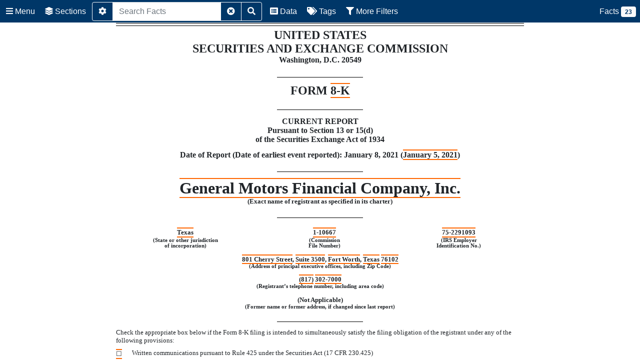

--- FILE ---
content_type: text/html
request_url: https://www.sec.gov/Archives/edgar/data/804269/000119312521005096/d36340d8k.htm
body_size: 5910
content:
<?xml version="1.0" encoding="utf-8" ?>
<html xmlns:dei="http://xbrl.sec.gov/dei/2019-01-31" xmlns:us-types="http://fasb.org/us-types/2019-01-31" xmlns:nonnum="http://www.xbrl.org/dtr/type/non-numeric" xmlns:xlink="http://www.w3.org/1999/xlink" xmlns:link="http://www.xbrl.org/2003/linkbase" xmlns:gm26="http://imetrix.edgar-online.com/20210105" xmlns:xsi="http://www.w3.org/2001/XMLSchema-instance" xmlns:utr="http://www.xbrl.org/2009/utr" xmlns:iso4217="http://www.xbrl.org/2003/iso4217" xmlns:ix="http://www.xbrl.org/2013/inlineXBRL" xmlns:ixt="http://www.xbrl.org/inlineXBRL/transformation/2015-02-26" xmlns:ixt-sec="http://www.sec.gov/inlineXBRL/transformation/2015-08-31" xmlns:sic="http://xbrl.sec.gov/sic/2011-01-31" xmlns:xbrli="http://www.xbrl.org/2003/instance" xmlns:xbrldi="http://xbrl.org/2006/xbrldi" xmlns="http://www.w3.org/1999/xhtml">
<head>
<title>8-K</title>
<meta http-equiv="Content-Type" content="text/html" />
</head>
   <body>
 <div style="display:none"> <ix:header> <ix:hidden> <ix:nonNumeric name="dei:AmendmentFlag" contextRef="duration_2021-01-05_to_2021-01-05">false</ix:nonNumeric> <ix:nonNumeric id="Hidden_dei_EntityCentralIndexKey" name="dei:EntityCentralIndexKey" contextRef="duration_2021-01-05_to_2021-01-05">0000804269</ix:nonNumeric> </ix:hidden> <ix:references> <link:schemaRef xlink:type="simple" xlink:href="gm26-20210105.xsd" xlink:arcrole="http://www.xbrl.org/2003/linkbase" xmlns:xlink="http://www.w3.org/1999/xlink" xmlns:link="http://www.xbrl.org/2003/linkbase"></link:schemaRef> </ix:references> <ix:resources> <xbrli:context id="duration_2021-01-05_to_2021-01-05"> <xbrli:entity> <xbrli:identifier scheme="http://www.sec.gov/CIK">0000804269</xbrli:identifier> </xbrli:entity> <xbrli:period> <xbrli:startDate>2021-01-05</xbrli:startDate> <xbrli:endDate>2021-01-05</xbrli:endDate> </xbrli:period> </xbrli:context> </ix:resources> </ix:header> </div> <div style="text-align:center"> <div style="width:8.5in;text-align:left;margin-left: auto;margin-right: auto"> <p style="line-height:1.0pt;margin-top:0pt;margin-bottom:0pt;border-bottom:1px solid #000000">&#160;</p> <p style="line-height:3.0pt;margin-top:0pt;margin-bottom:2pt;border-bottom:1px solid #000000">&#160;</p> <p style="margin-top:4pt; margin-bottom:0pt; font-size:18pt; font-family:Times New Roman;font-weight:bold;text-align:center">UNITED STATES</p> <p style="margin-top:0pt; margin-bottom:0pt; font-size:18pt; font-family:Times New Roman;font-weight:bold;text-align:center">SECURITIES AND EXCHANGE COMMISSION</p> <p style="margin-top:0pt; margin-bottom:0pt; font-size:12pt; font-family:Times New Roman;font-weight:bold;text-align:center">Washington, D.C. 20549</p> <p style="font-size:10pt;margin-top:0pt;margin-bottom:0pt">&#160;</p> <div style="text-align:center"> <p style="line-height:6.0pt;margin-top:0pt;margin-bottom:2pt;border-bottom:1.00pt solid #000000;width:21%;text-align:center;margin-left: auto;margin-right: auto">&#160;</p></div> <p style="margin-top:10pt; margin-bottom:0pt; font-size:18pt; font-family:Times New Roman;font-weight:bold;text-align:center">FORM <span style="white-space:nowrap"><ix:nonNumeric name="dei:DocumentType" contextRef="duration_2021-01-05_to_2021-01-05">8-K</ix:nonNumeric></span></p> <p style="font-size:10pt;margin-top:0pt;margin-bottom:0pt">&#160;</p> <div style="text-align:center"> <p style="line-height:6.0pt;margin-top:0pt;margin-bottom:2pt;border-bottom:1.00pt solid #000000;width:21%;text-align:center;margin-left: auto;margin-right: auto">&#160;</p></div> <p style="margin-top:10pt; margin-bottom:0pt; font-size:12pt; font-family:Times New Roman;font-weight:bold;text-align:center">CURRENT REPORT</p> <p style="margin-top:0pt; margin-bottom:0pt; font-size:12pt; font-family:Times New Roman;font-weight:bold;text-align:center">Pursuant to Section&#160;13 or 15(d)</p> <p style="margin-top:0pt; margin-bottom:0pt; font-size:12pt; font-family:Times New Roman;font-weight:bold;text-align:center">of the Securities Exchange Act of 1934</p> <p style="margin-top:10pt; margin-bottom:0pt; font-size:12pt; font-family:Times New Roman;font-weight:bold;text-align:center">Date of Report (Date of earliest event reported): January&#160;8, 2021 (<ix:nonNumeric name="dei:DocumentPeriodEndDate" contextRef="duration_2021-01-05_to_2021-01-05" format="ixt:datemonthdayyearen">January 5, 2021</ix:nonNumeric>)</p> <p style="font-size:10pt;margin-top:0pt;margin-bottom:0pt">&#160;</p> <div style="text-align:center"> <p style="line-height:6.0pt;margin-top:0pt;margin-bottom:2pt;border-bottom:1.00pt solid #000000;width:21%;text-align:center;margin-left: auto;margin-right: auto">&#160;</p></div> <p style="margin-top:10pt; margin-bottom:0pt; font-size:24pt; font-family:Times New Roman;font-weight:bold;text-align:center"><ix:nonNumeric name="dei:EntityRegistrantName" contextRef="duration_2021-01-05_to_2021-01-05">General Motors Financial Company, Inc.</ix:nonNumeric></p> <p style="margin-top:0pt; margin-bottom:0pt; font-size:10pt; font-family:Times New Roman;font-weight:bold;text-align:center">(Exact name of registrant as specified in its charter)</p> <p style="font-size:10pt;margin-top:0pt;margin-bottom:0pt">&#160;</p> <div style="text-align:center"> <p style="line-height:6.0pt;margin-top:0pt;margin-bottom:2pt;border-bottom:1.00pt solid #000000;width:21%;text-align:center;margin-left: auto;margin-right: auto">&#160;</p></div> <p style="font-size:10pt;margin-top:0pt;margin-bottom:0pt">&#160;</p>
<table cellspacing="0" cellpadding="0" style="border-collapse:collapse; font-family:Times New Roman; font-size:8pt;width:100%;border:0;margin:0 auto">
<tr>
<td style="width:34%"></td>
<td style="vertical-align:bottom"></td>
<td style="width:32%"></td>
<td style="vertical-align:bottom;width:1%"></td>
<td style="width:32%"></td></tr>
<tr style="page-break-inside:avoid ; font-family:Times New Roman; font-size:10pt">
<td style=" text-align: center;margin:auto; vertical-align:top"><span style="font-weight:bold"><ix:nonNumeric name="dei:EntityIncorporationStateCountryCode" contextRef="duration_2021-01-05_to_2021-01-05" format="ixt-sec:stateprovnameen">Texas</ix:nonNumeric></span></td>
<td style="vertical-align:bottom">&#160;</td>
<td style=" text-align: center;margin:auto; vertical-align:top"><span style="font-weight:bold"><span style="white-space:nowrap"><ix:nonNumeric name="dei:EntityFileNumber" contextRef="duration_2021-01-05_to_2021-01-05">1-10667</ix:nonNumeric></span></span></td>
<td style="vertical-align:bottom">&#160;</td>
<td style=" text-align: center;margin:auto; vertical-align:top"><span style="font-weight:bold"><span style="white-space:nowrap"><ix:nonNumeric name="dei:EntityTaxIdentificationNumber" contextRef="duration_2021-01-05_to_2021-01-05">75-2291093</ix:nonNumeric></span></span></td></tr>
<tr style="page-break-inside:avoid ; font-family:Times New Roman; font-size:8pt">
<td style=" text-align: center;margin:auto; vertical-align:top"> <p style="margin-top:0pt; margin-bottom:0pt; font-size:8pt; font-family:Times New Roman;font-weight:bold;text-align:center">(State or other jurisdiction</p> <p style="margin-top:0pt; margin-bottom:1pt; font-size:8pt; font-family:Times New Roman;font-weight:bold;text-align:center">of incorporation)</p></td>
<td style="vertical-align:bottom">&#160;</td>
<td style=" text-align: center;margin:auto; vertical-align:top"> <p style="margin-top:0pt; margin-bottom:0pt; font-size:8pt; font-family:Times New Roman;font-weight:bold;text-align:center">(Commission</p> <p style="margin-top:0pt; margin-bottom:1pt; font-size:8pt; font-family:Times New Roman;font-weight:bold;text-align:center">File Number)</p></td>
<td style="vertical-align:bottom">&#160;</td>
<td style=" text-align: center;margin:auto; vertical-align:top"> <p style="margin-top:0pt; margin-bottom:0pt; font-size:8pt; font-family:Times New Roman;font-weight:bold;text-align:center">(IRS Employer</p> <p style="margin-top:0pt; margin-bottom:1pt; font-size:8pt; font-family:Times New Roman;font-weight:bold;text-align:center">Identification No.)</p></td></tr></table> <p style="margin-top:10pt; margin-bottom:0pt; font-size:10pt; font-family:Times New Roman;font-weight:bold;text-align:center"><ix:nonNumeric name="dei:EntityAddressAddressLine1" contextRef="duration_2021-01-05_to_2021-01-05">801 Cherry Street</ix:nonNumeric>, <ix:nonNumeric name="dei:EntityAddressAddressLine2" contextRef="duration_2021-01-05_to_2021-01-05">Suite 3500</ix:nonNumeric>, <ix:nonNumeric name="dei:EntityAddressCityOrTown" contextRef="duration_2021-01-05_to_2021-01-05">Fort Worth</ix:nonNumeric>, <ix:nonNumeric name="dei:EntityAddressStateOrProvince" contextRef="duration_2021-01-05_to_2021-01-05" format="ixt-sec:stateprovnameen">Texas</ix:nonNumeric> <ix:nonNumeric name="dei:EntityAddressPostalZipCode" contextRef="duration_2021-01-05_to_2021-01-05">76102</ix:nonNumeric></p> <p style="margin-top:0pt; margin-bottom:0pt; font-size:8pt; font-family:Times New Roman;font-weight:bold;text-align:center">(Address of principal executive offices, including Zip Code)</p> <p style="margin-top:10pt; margin-bottom:0pt; font-size:10pt; font-family:Times New Roman;font-weight:bold;text-align:center"><ix:nonNumeric name="dei:CityAreaCode" contextRef="duration_2021-01-05_to_2021-01-05">(817)</ix:nonNumeric> <span style="white-space:nowrap"><ix:nonNumeric name="dei:LocalPhoneNumber" contextRef="duration_2021-01-05_to_2021-01-05">302-7000</ix:nonNumeric></span></p> <p style="margin-top:0pt; margin-bottom:0pt; font-size:8pt; font-family:Times New Roman;font-weight:bold;text-align:center">(Registrant&#8217;s telephone number, including area code)</p> <p style="margin-top:10pt; margin-bottom:0pt; font-size:10pt; font-family:Times New Roman;font-weight:bold;text-align:center">(Not Applicable)</p> <p style="margin-top:0pt; margin-bottom:0pt; font-size:8pt; font-family:Times New Roman;font-weight:bold;text-align:center">(Former name or former address, if changed since last report)</p> <p style="font-size:10pt;margin-top:0pt;margin-bottom:0pt">&#160;</p> <div style="text-align:center"> <p style="line-height:6.0pt;margin-top:0pt;margin-bottom:2pt;border-bottom:1.00pt solid #000000;width:21%;text-align:center;margin-left: auto;margin-right: auto">&#160;</p></div> <p style="margin-top:10pt; margin-bottom:0pt; font-size:10pt; font-family:Times New Roman">Check the appropriate box below if the Form <span style="white-space:nowrap">8-K</span> filing is intended to simultaneously satisfy the filing obligation of the registrant under any of the following provisions:</p> <p style="font-size:6pt;margin-top:0pt;margin-bottom:0pt">&#160;</p>
<table style="border-collapse:collapse; font-family:Times New Roman; font-size:10pt;border:0;width:100%" cellpadding="0" cellspacing="0">
<tr style="page-break-inside:avoid">
<td style="width:4%;vertical-align:top"><ix:nonNumeric name="dei:WrittenCommunications" contextRef="duration_2021-01-05_to_2021-01-05" format="ixt-sec:boolballotbox">&#9744;</ix:nonNumeric></td>
<td style="vertical-align:top"> <p style=" margin-top:0pt ; margin-bottom:0pt; font-size:10pt; font-family:Times New Roman;text-align:left">Written communications pursuant to Rule 425 under the Securities Act (17 CFR 230.425)</p></td></tr></table> <p style="font-size:6pt;margin-top:0pt;margin-bottom:0pt">&#160;</p>
<table style="border-collapse:collapse; font-family:Times New Roman; font-size:10pt;border:0;width:100%" cellpadding="0" cellspacing="0">
<tr style="page-break-inside:avoid">
<td style="width:4%;vertical-align:top"><ix:nonNumeric name="dei:SolicitingMaterial" contextRef="duration_2021-01-05_to_2021-01-05" format="ixt-sec:boolballotbox">&#9744;</ix:nonNumeric></td>
<td style="vertical-align:top"> <p style=" margin-top:0pt ; margin-bottom:0pt; font-size:10pt; font-family:Times New Roman;text-align:left">Soliciting material pursuant to Rule <span style="white-space:nowrap">14a-12</span> under the Exchange Act (17 CFR <span style="white-space:nowrap">240.14a-12)</span></p></td></tr></table> <p style="font-size:6pt;margin-top:0pt;margin-bottom:0pt">&#160;</p>
<table style="border-collapse:collapse; font-family:Times New Roman; font-size:10pt;border:0;width:100%" cellpadding="0" cellspacing="0">
<tr style="page-break-inside:avoid">
<td style="width:4%;vertical-align:top"><ix:nonNumeric name="dei:PreCommencementTenderOffer" contextRef="duration_2021-01-05_to_2021-01-05" format="ixt-sec:boolballotbox">&#9744;</ix:nonNumeric></td>
<td style="vertical-align:top"> <p style=" margin-top:0pt ; margin-bottom:0pt; font-size:10pt; font-family:Times New Roman;text-align:left"><span style="white-space:nowrap">Pre-commencement</span> communications pursuant to Rule <span style="white-space:nowrap">14d-2(b)</span> under the Exchange Act (17 CFR <span style="white-space:nowrap">240.14d-2(b))</span></p></td></tr></table> <p style="font-size:6pt;margin-top:0pt;margin-bottom:0pt">&#160;</p>
<table style="border-collapse:collapse; font-family:Times New Roman; font-size:10pt;border:0;width:100%" cellpadding="0" cellspacing="0">
<tr style="page-break-inside:avoid">
<td style="width:4%;vertical-align:top"><ix:nonNumeric name="dei:PreCommencementIssuerTenderOffer" contextRef="duration_2021-01-05_to_2021-01-05" format="ixt-sec:boolballotbox">&#9744;</ix:nonNumeric></td>
<td style="vertical-align:top"> <p style=" margin-top:0pt ; margin-bottom:0pt; font-size:10pt; font-family:Times New Roman;text-align:left"><span style="white-space:nowrap">Pre-commencement</span> communications pursuant to Rule <span style="white-space:nowrap">13e-4(c)</span> under the Exchange Act (17 CFR <span style="white-space:nowrap">240.13e-4(c))</span></p></td></tr></table> <p style="margin-top:10pt; margin-bottom:0pt; font-size:10pt; font-family:Times New Roman;font-weight:bold;text-align:center">Securities registered pursuant to Section&#160;12(b) of the Act:</p> <p style="font-size:10pt;margin-top:0pt;margin-bottom:0pt">&#160;</p>
<table cellspacing="0" cellpadding="0" style="border-collapse:collapse; font-family:Times New Roman; font-size:8pt;width:100%;border:0;margin:0 auto">
<tr>
<td style="width:34%"></td>
<td style="vertical-align:bottom"></td>
<td style="width:32%"></td>
<td style="vertical-align:bottom;width:1%"></td>
<td style="width:32%"></td></tr>
<tr style="page-break-inside:avoid ; font-family:Times New Roman; font-size:8pt">
<td style=" text-align: center;margin:auto; border-bottom:1.00pt solid #000000;vertical-align:bottom;white-space:nowrap"> <p style="margin-top:0pt; margin-bottom:1pt; font-size:8pt; font-family:Times New Roman;font-weight:bold;text-align:center">Title of each class</p></td>
<td style="vertical-align:bottom">&#160;</td>
<td style=" text-align: center;margin:auto; border-bottom:1.00pt solid #000000;vertical-align:bottom"> <p style="margin-top:0pt; margin-bottom:0pt; font-size:8pt; font-family:Times New Roman;font-weight:bold;text-align:center">Trading</p> <p style="margin-top:0pt; margin-bottom:1pt; font-size:8pt; font-family:Times New Roman;font-weight:bold;text-align:center">Symbol(s)</p></td>
<td style="vertical-align:bottom">&#160;</td>
<td style=" text-align: center;margin:auto; border-bottom:1.00pt solid #000000;vertical-align:bottom"> <p style="margin-top:0pt; margin-bottom:0pt; font-size:8pt; font-family:Times New Roman;font-weight:bold;text-align:center">Name of each exchange</p> <p style="margin-top:0pt; margin-bottom:1pt; font-size:8pt; font-family:Times New Roman;font-weight:bold;text-align:center">on which registered</p></td></tr>
<tr style="page-break-inside:avoid ; font-family:Times New Roman; font-size:10pt">
<td style=" text-align: center;margin:auto; vertical-align:top"><span style="font-weight:bold"><ix:nonNumeric name="dei:Security12bTitle" contextRef="duration_2021-01-05_to_2021-01-05">5.250% Senior Notes due 2026</ix:nonNumeric></span></td>
<td style="vertical-align:bottom">&#160;</td>
<td style=" text-align: center;margin:auto; vertical-align:top"><span style="font-weight:bold"><ix:nonNumeric name="dei:TradingSymbol" contextRef="duration_2021-01-05_to_2021-01-05">GM/26</ix:nonNumeric></span></td>
<td style="vertical-align:bottom">&#160;</td>
<td style=" text-align: center;margin:auto; vertical-align:top"><span style="font-weight:bold"><ix:nonNumeric name="dei:SecurityExchangeName" contextRef="duration_2021-01-05_to_2021-01-05" format="ixt-sec:exchnameen">New York Stock Exchange</ix:nonNumeric></span></td></tr></table> <p style="margin-top:10pt; margin-bottom:0pt; font-size:10pt; font-family:Times New Roman">Indicate by check mark whether the registrant is an emerging growth company as defined in Rule 405 of the Securities Act of 1933 (17 CFR 230.405) or Rule <span style="white-space:nowrap">12b-2</span> of the Securities Exchange Act of 1934 (17 CFR <span style="white-space:nowrap">240.12b-2).</span></p> <p style="margin-top:10pt; margin-bottom:0pt; font-size:10pt; font-family:Times New Roman">Emerging growth company&#160;&#160;<ix:nonNumeric name="dei:EntityEmergingGrowthCompany" contextRef="duration_2021-01-05_to_2021-01-05" format="ixt-sec:boolballotbox">&#9744;</ix:nonNumeric></p> <p style="margin-top:10pt; margin-bottom:0pt; font-size:10pt; font-family:Times New Roman">If an emerging growth company, indicate by check mark if the registrant has elected not to use the extended transition period for complying with any new or revised financial accounting standards provided pursuant to Section&#160;13(a) of the Exchange Act.&#160;&#160;&#9744;</p> <p style="font-size:10pt;margin-top:0pt;margin-bottom:0pt">&#160;</p> <p style="line-height:1.0pt;margin-top:0pt;margin-bottom:0pt;border-bottom:1px solid #000000">&#160;</p> <p style="line-height:3.0pt;margin-top:0pt;margin-bottom:2pt;border-bottom:1px solid #000000">&#160;</p></div></div>

<p style="margin-top:1em; margin-bottom:0em; page-break-before:always"> </p>
<hr style="color:#999999;height:3px;width:100%" />


<div style="text-align:center"><div style="width:8.5in;text-align:left;margin-left: auto;margin-right: auto">

<table style="BORDER-COLLAPSE:COLLAPSE; font-family:Times New Roman; font-size:10pt;border:0;width:100%" cellpadding="0" cellspacing="0">
<tr style="page-break-inside:avoid">
<td style="width:11%;vertical-align:top" align="left"><span style="font-weight:bold">Item&#160;8.01</span></td>
<td align="left" style="vertical-align:top"> <p style=" margin-top:0pt ; margin-bottom:0pt; font-size:10pt; font-family:Times New Roman;font-weight:bold;text-align:left">Other Events. </p></td></tr></table> <p style="margin-top:6pt; margin-bottom:0pt; font-size:10pt; font-family:Times New Roman">On January&#160;8, 2021, General Motors Financial Company, Inc. (the &#8220;Company&#8221;) closed the public offering of $1,500,000,000 aggregate principal amount of its 1.250% senior notes due 2026 (the &#8220;2026 Notes&#8221;) and $1,000,000,000 aggregate principal amount of its 2.350% senior notes due 2031 (the &#8220;2031 Notes&#8221; and, together with the 2026 Notes, the &#8220;Notes&#8221;) pursuant to an underwriting agreement, dated January&#160;5, 2021 (the &#8220;Underwriting Agreement&#8221;), by and among the Company and BBVA Securities Inc., BofA Securities, Inc., Commerz Markets LLC, Deutsche Bank Securities Inc., Lloyds Securities Inc. and RBC Capital Markets, LLC, as representatives of the several underwriters named therein (the &#8220;Underwriters&#8221;). Pursuant to the Underwriting Agreement, the Company has agreed to indemnify the Underwriters against certain liabilities, including liabilities under the Securities Act of 1933, as amended (the &#8220;Securities Act&#8221;), or to contribute to payments the Underwriters may be required to make because of any of those liabilities. </p> <p style="margin-top:12pt; margin-bottom:0pt; font-size:10pt; font-family:Times New Roman">The Notes were sold pursuant to a shelf registration statement on Form <span style="white-space:nowrap">S-3</span> (File <span style="white-space:nowrap">No.&#160;333-235468)</span> (the &#8220;Registration Statement&#8221;), which was filed with the Securities and Exchange Commission (the &#8220;SEC&#8221;) on December&#160;12, 2019 and became automatically effective. A prospectus supplement, dated January&#160;5, 2021, relating to the Notes and supplementing the prospectus dated December&#160;12, 2019, was filed with the SEC pursuant to Rule 424(b) under the Securities Act. </p> <p style="margin-top:12pt; margin-bottom:0pt; font-size:10pt; font-family:Times New Roman">The Company estimates that the net proceeds of the offering of the Notes were approximately $2.49&#160;billion, after deducting the Underwriters&#8217; discounts and the estimated expenses of the offering. The net proceeds from the offering of the Notes will be added to the Company&#8217;s general funds and will be available for general corporate purposes. </p> <p style="margin-top:12pt; margin-bottom:0pt; font-size:10pt; font-family:Times New Roman">The Notes were issued as series of debt securities pursuant to an indenture, dated October&#160;13, 2015 (as amended or supplemented to the date hereof, the &#8220;Base Indenture&#8221;), between the Company and Wells Fargo Bank, National Association, as trustee (the &#8220;Trustee&#8221;), as supplemented by the forty-first supplemental indenture thereto, dated January&#160;8, 2021 (the &#8220;Supplemental Indenture&#8221; and, together with the Base Indenture, the &#8220;Indenture&#8221;), between the Company and the Trustee. </p> <p style="margin-top:12pt; margin-bottom:0pt; font-size:10pt; font-family:Times New Roman">The Notes are the Company&#8217;s unsecured senior obligations. The Notes will rank senior in right of payment to all of the Company&#8217;s existing and future indebtedness and other obligations that are expressly subordinated in right of payment to the Notes; <span style="font-style:italic">pari passu</span> in right of payment with all of the Company&#8217;s existing and future indebtedness that is not so subordinated, including, without limitation, the Company&#8217;s other senior notes; effectively junior to any of the Company&#8217;s secured indebtedness and other secured obligations to the extent of the assets securing such indebtedness or other secured obligations; and effectively junior to any liabilities of the Company&#8217;s subsidiaries. </p> <p style="margin-top:12pt; margin-bottom:0pt; font-size:10pt; font-family:Times New Roman">The 2026 Notes will bear interest at a rate of 1.250% per annum, payable semi-annually in arrears on January&#160;8 and July&#160;8 of each year, commencing on July&#160;8, 2021. Unless earlier redeemed, the 2026 Notes will mature on January 8, 2026. </p> <p style="margin-top:12pt; margin-bottom:0pt; font-size:10pt; font-family:Times New Roman">The 2031 Notes will bear interest at a rate of 2.350% per annum, payable semi-annually in arrears on January&#160;8 and July&#160;8 of each year, commencing on July&#160;8, 2021. Unless earlier redeemed, the 2031 Notes will mature on January&#160;8, 2031. </p> <p style="margin-top:12pt; margin-bottom:0pt; font-size:10pt; font-family:Times New Roman">Interest will accrue on the Notes from January&#160;8, 2021. </p>
</div></div>



<p style="margin-top:1em; margin-bottom:0em; page-break-before:always"> </p>
<hr style="color:#999999;height:3px;width:100%" />


<div style="text-align:center"><div style="width:8.5in;text-align:left;margin-left: auto;margin-right: auto">
 <p style="margin-top:0pt; margin-bottom:0pt; font-size:10pt; font-family:Times New Roman">Prior to December&#160;8, 2025 (the date this one month prior to the stated maturity date for the 2026 Notes), in the case of the 2026 Notes, or October&#160;8, 2030 (the date this three months prior to the stated maturity date for the 2031 Notes) (each such date, a &#8220;Par Call Date&#8221;), in the case of the 2031 Notes, the Company may redeem the Notes, in whole or in part from time to time, at a redemption price equal to the greater of the following amounts, plus accrued and unpaid interest thereon to, but excluding, the date of redemption: (i) 100% of the principal amount of the Notes being redeemed; and (ii)&#160;as determined by the quotation agent for the Notes, the sum of the present values of the remaining scheduled payments of principal and interest on the Notes being redeemed (exclusive of interest accrued and unpaid as of the date of redemption), discounted to the date of redemption on a semi-annual basis at the applicable U.S. treasury rate plus 15 basis points, in the case of the 2026 Notes, or 25 basis points, in the case of the 2031 Notes. </p> <p style="margin-top:12pt; margin-bottom:0pt; font-size:10pt; font-family:Times New Roman">On or after the applicable Par Call Date, the Company may redeem the Notes, in whole or in part from time to time, at a redemption price equal to 100% of the principal amount of the Notes being redeemed, plus accrued and unpaid interest thereon to, but excluding, the date of redemption. </p> <p style="margin-top:12pt; margin-bottom:0pt; font-size:10pt; font-family:Times New Roman">The Indenture contains covenants, among others, that limit the Company&#8217;s ability to sell all or substantially all of its or its subsidiaries&#8217; assets or merge or consolidate with or into other companies, and that prohibit the Company and certain of its subsidiaries from granting liens to other creditors, unless the Notes are secured on an equal and ratable basis with the obligations so secured. </p> <p style="margin-top:12pt; margin-bottom:0pt; font-size:10pt; font-family:Times New Roman">The Indenture provides for customary events of default, including nonpayment, failure to comply with covenants or other agreements in the Indenture and certain events of bankruptcy or insolvency. If an event of default occurs and continues with respect to a series of Notes, the Trustee or the holders of at least 25% in aggregate principal amount of the outstanding Notes of such series may declare the entire principal amount of all the Notes of such series to be due and payable immediately (except that if such event of default is caused by certain events of bankruptcy or insolvency, the entire principal of the Notes will become due and payable immediately without further action or notice). </p> <p style="margin-top:12pt; margin-bottom:0pt; font-size:10pt; font-family:Times New Roman">The foregoing descriptions are brief summaries of the Underwriting Agreement, the Indenture and the Notes, and do not purport to be complete statements of the parties&#8217; rights and obligations thereunder. The foregoing descriptions are qualified in their entirety by reference to the full text of the Underwriting Agreement, the Base Indenture, the Supplemental Indenture and the forms of the Notes, copies of which are attached as Exhibit 1.1, Exhibit 4.1, Exhibit 4.2, Exhibit 4.3 and Exhibit 4.4, respectively, to this Current Report on Form <span style="white-space:nowrap">8-K</span> and are incorporated by reference herein. </p> <p style="margin-top:12pt; margin-bottom:0pt; font-size:10pt; font-family:Times New Roman">The legal opinion of Latham&#160;&amp; Watkins LLP related to the offering of the Notes pursuant to the Registration Statement is filed as Exhibit 5.1 to this Current Report on Form <span style="white-space:nowrap">8-K.</span> </p> <p style="font-size:18pt;margin-top:0pt;margin-bottom:0pt">&#160;</p>
<table style="BORDER-COLLAPSE:COLLAPSE; font-family:Times New Roman; font-size:10pt;border:0;width:100%" cellpadding="0" cellspacing="0">
<tr style="page-break-inside:avoid">
<td style="width:11%;vertical-align:top" align="left"><span style="font-weight:bold">Item&#160;9.01</span></td>
<td align="left" style="vertical-align:top"> <p style=" margin-top:0pt ; margin-bottom:0pt; font-size:10pt; font-family:Times New Roman;font-weight:bold;text-align:left">Financial Statements and Exhibits. </p></td></tr></table> <p style="margin-top:6pt; margin-bottom:0pt; font-size:10pt; font-family:Times New Roman"><span style="font-style:italic">(d) Exhibits </span></p> <p style="font-size:12pt;margin-top:0pt;margin-bottom:0pt">&#160;</p>
<table cellspacing="0" cellpadding="0" style="BORDER-COLLAPSE:COLLAPSE; font-family:Times New Roman; font-size:10pt;width:100%;border:0;margin:0 auto">


<tr>

<td></td>

<td style="vertical-align:bottom;width:4%"></td>
<td style="width:93%"></td></tr>
<tr style="page-break-inside:avoid ; font-family:Times New Roman; font-size:8pt">
<td style="vertical-align:bottom;white-space:nowrap" align="center"> <p style=" margin-top:0pt ; margin-bottom:0pt; border-bottom:1.00pt solid #000000; display:inline-block; font-size:8pt; font-family:Times New Roman;font-weight:bold;text-align:center">Exhibit<br />No.</p></td>
<td style="vertical-align:bottom">&#160;&#160;</td>
<td style="vertical-align:bottom;white-space:nowrap" align="center"> <p style=" margin-top:0pt ; margin-bottom:0pt; border-bottom:1.00pt solid #000000; display:inline-block; font-size:8pt; font-family:Times New Roman;font-weight:bold;text-align:center">Description</p></td></tr>


<tr style="font-size:1pt">
<td style="height:6pt"></td>
<td style="height:6pt" colspan="2"></td></tr>
<tr style="page-break-inside:avoid ; font-family:Times New Roman; font-size:10pt">
<td style="vertical-align:top;white-space:nowrap">&#160;&#160;1.1</td>
<td style="vertical-align:bottom">&#160;&#160;</td>
<td style="vertical-align:top"><a href="d36340dex11.htm">Underwriting Agreement, dated January&#160;5, 2021, by and among General Motors Financial Company, Inc. and BBVA Securities Inc., BofA Securities, Inc., Commerz Markets LLC, Deutsche Bank Securities Inc., Lloyds Securities Inc. and RBC Capital Markets, LLC, as representatives of the several underwriters named therein, in connection with the offer and sale of $1,500,000,000 aggregate principal amount of General Motors Financial Company, Inc.&#8217;s 1.250% Senior Notes due 2026 and $1,000,000,000 aggregate principal amount of General Motors Financial Company, Inc.&#8217;s 2.350% Senior Notes due 2031. </a></td></tr>
<tr style="font-size:1pt">
<td style="height:6pt"></td>
<td style="height:6pt" colspan="2"></td></tr>
<tr style="page-break-inside:avoid ; font-family:Times New Roman; font-size:10pt">
<td style="vertical-align:top;white-space:nowrap">&#160;&#160;4.1</td>
<td style="vertical-align:bottom">&#160;&#160;</td>
<td style="vertical-align:top"><a href="http://www.sec.gov/Archives/edgar/data/804269/000119312515342621/d23129dex41.htm">Base Indenture, dated October&#160;13, 2015, between General Motors Financial Company, Inc. and Wells Fargo Bank, National Association, as trustee, filed as Exhibit 4.1 to the Company&#8217;s Current Report on Form <span style="white-space:nowrap">8-K,</span> dated October&#160;13, 2015, and incorporated by reference herein. </a></td></tr></table>
</div></div>



<p style="margin-top:1em; margin-bottom:0em; page-break-before:always"> </p>
<hr style="color:#999999;height:3px;width:100%" />


<div style="text-align:center"><div style="width:8.5in;text-align:left;margin-left: auto;margin-right: auto">

<table cellspacing="0" cellpadding="0" style="BORDER-COLLAPSE:COLLAPSE; font-family:Times New Roman; font-size:10pt;width:100%;border:0;margin:0 auto">


<tr>

<td></td>

<td style="vertical-align:bottom;width:4%"></td>
<td style="width:93%"></td></tr>

<tr style="page-break-inside:avoid ; font-family:Times New Roman; font-size:10pt">
<td style="vertical-align:top;white-space:nowrap">&#160;&#160;4.2</td>
<td style="vertical-align:bottom">&#160;&#160;</td>
<td style="vertical-align:top"><a href="d36340dex42.htm">Forty-First Supplemental Indenture, dated January&#160;8, 2021, between General Motors Financial Company, Inc. and Wells Fargo Bank, National Association, as trustee, with respect to General Motors Financial Company, Inc.&#8217;s 1.250% Senior Notes due 2026 and 2.350% Senior Notes due 2031. </a></td></tr>
<tr style="font-size:1pt">
<td style="height:6pt"></td>
<td style="height:6pt" colspan="2"></td></tr>
<tr style="page-break-inside:avoid ; font-family:Times New Roman; font-size:10pt">
<td style="vertical-align:top;white-space:nowrap">&#160;&#160;4.3</td>
<td style="vertical-align:bottom">&#160;&#160;</td>
<td style="vertical-align:top"><a href="d36340dex42.htm">Form of Global Note for General Motors Financial Company, Inc.&#8217;s 1.250% Senior Notes due 2026 (included in Exhibit 4.2). </a></td></tr>
<tr style="font-size:1pt">
<td style="height:6pt"></td>
<td style="height:6pt" colspan="2"></td></tr>
<tr style="page-break-inside:avoid ; font-family:Times New Roman; font-size:10pt">
<td style="vertical-align:top;white-space:nowrap">&#160;&#160;4.4</td>
<td style="vertical-align:bottom">&#160;&#160;</td>
<td style="vertical-align:top"><a href="d36340dex42.htm">Form of Global Note for General Motors Financial Company, Inc.&#8217;s 2.350% Senior Notes due 2031 (included in Exhibit 4.2). </a></td></tr>
<tr style="font-size:1pt">
<td style="height:6pt"></td>
<td style="height:6pt" colspan="2"></td></tr>
<tr style="page-break-inside:avoid ; font-family:Times New Roman; font-size:10pt">
<td style="vertical-align:top;white-space:nowrap">&#160;&#160;5.1</td>
<td style="vertical-align:bottom">&#160;&#160;</td>
<td style="vertical-align:top"><a href="d36340dex51.htm">Opinion of Latham&#160;&amp; Watkins LLP. </a></td></tr>
<tr style="font-size:1pt">
<td style="height:6pt"></td>
<td style="height:6pt" colspan="2"></td></tr>
<tr style="page-break-inside:avoid ; font-family:Times New Roman; font-size:10pt">
<td style="vertical-align:top;white-space:nowrap">23.1</td>
<td style="vertical-align:bottom">&#160;&#160;</td>
<td style="vertical-align:top"><a href="d36340dex51.htm">Consent of Latham&#160;&amp; Watkins LLP (included in Exhibit 5.1). </a></td></tr>
<tr style="font-size:1pt">
<td style="height:6pt"></td>
<td style="height:6pt" colspan="2"></td></tr>
<tr style="page-break-inside:avoid ; font-family:Times New Roman; font-size:10pt">
<td style="vertical-align:top;white-space:nowrap">104</td>
<td style="vertical-align:bottom">&#160;&#160;</td>
<td style="vertical-align:top">Cover Page Interactive Data File-formatted as Inline XBRL</td></tr>
</table>
</div></div>



<p style="margin-top:1em; margin-bottom:0em; page-break-before:always"> </p>
<hr style="color:#999999;height:3px;width:100%" />


<div style="text-align:center"><div style="width:8.5in;text-align:left;margin-left: auto;margin-right: auto">
 <p style="margin-top:0pt; margin-bottom:0pt; font-size:10pt; font-family:Times New Roman;font-weight:bold;text-align:center">SIGNATURES </p> <p style="margin-top:12pt; margin-bottom:0pt; text-indent:4%; font-size:10pt; font-family:Times New Roman">Pursuant to the requirements of the Securities Exchange Act of 1934, the registrant has duly caused this report to be signed on its behalf by the undersigned hereunto duly authorized. </p> <p style="font-size:12pt;margin-top:0pt;margin-bottom:0pt">&#160;</p>
<table cellspacing="0" cellpadding="0" style="BORDER-COLLAPSE:COLLAPSE; font-family:Times New Roman; font-size:10pt;width:100%;border:0">


<tr>

<td style="width:45%"></td>

<td style="vertical-align:bottom;width:1%"></td>
<td style="width:4%"></td>

<td style="vertical-align:bottom"></td>
<td style="width:3%"></td>

<td style="vertical-align:bottom;width:1%"></td>
<td style="width:45%"></td></tr>


<tr style="page-break-inside:avoid ; font-family:Times New Roman; font-size:10pt">
<td style="vertical-align:bottom"> <p style=" margin-top:0pt ; margin-bottom:0pt; font-size:0pt">&#160;</p></td>
<td style="vertical-align:bottom">&#160;</td>
<td style="vertical-align:bottom"> <p style=" margin-top:0pt ; margin-bottom:0pt; font-size:0pt">&#160;</p></td>
<td style="vertical-align:bottom">&#160;</td>
<td style="vertical-align:bottom"> <p style=" margin-top:0pt ; margin-bottom:0pt; font-size:0pt">&#160;</p></td>
<td style="vertical-align:bottom">&#160;</td>
<td style="vertical-align:bottom"> <p style="margin-top:0pt; margin-bottom:1pt; border-bottom:1px solid #000000; font-size:10pt; font-family:Times New Roman;text-align:center">General Motors Financial Company, Inc.</p></td></tr>
<tr style="page-break-inside:avoid ; font-family:Times New Roman; font-size:10pt">
<td style="vertical-align:bottom"> <p style=" margin-top:0pt ; margin-bottom:0pt; font-size:0pt">&#160;</p></td>
<td style="vertical-align:bottom">&#160;</td>
<td style="vertical-align:bottom"> <p style=" margin-top:0pt ; margin-bottom:0pt; font-size:0pt">&#160;</p></td>
<td style="vertical-align:bottom">&#160;</td>
<td style="vertical-align:bottom"> <p style=" margin-top:0pt ; margin-bottom:0pt; font-size:0pt">&#160;</p></td>
<td style="vertical-align:bottom">&#160;</td>
<td style="vertical-align:bottom" align="center">(Registrant)</td></tr>
<tr style="font-size:1pt">
<td style="height:12pt"></td>
<td style="height:12pt" colspan="2"></td>
<td style="height:12pt" colspan="2"></td>
<td style="height:12pt" colspan="2"></td></tr>
<tr style="page-break-inside:avoid ; font-family:Times New Roman; font-size:10pt">
<td style="vertical-align:top">Date: January&#160;8, 2021</td>
<td style="vertical-align:bottom">&#160;</td>
<td style="vertical-align:bottom"></td>
<td style="vertical-align:bottom">&#160;</td>
<td style="vertical-align:top">By:</td>
<td style="vertical-align:bottom">&#160;</td>
<td style="vertical-align:bottom"> <p style="margin-top:0pt; margin-bottom:1pt; border-bottom:1px solid #000000; font-size:10pt; font-family:Times New Roman;text-align:center">/s/ Susan B. Sheffield</p></td></tr>
<tr style="page-break-inside:avoid ; font-family:Times New Roman; font-size:10pt">
<td style="vertical-align:bottom"> <p style=" margin-top:0pt ; margin-bottom:0pt; font-size:0pt">&#160;</p></td>
<td style="vertical-align:bottom">&#160;</td>
<td style="vertical-align:bottom"> <p style=" margin-top:0pt ; margin-bottom:0pt; font-size:0pt">&#160;</p></td>
<td style="vertical-align:bottom">&#160;</td>
<td style="vertical-align:bottom"> <p style=" margin-top:0pt ; margin-bottom:0pt; font-size:0pt">&#160;</p></td>
<td style="vertical-align:bottom">&#160;</td>
<td style="vertical-align:bottom" align="center">Susan B. Sheffield</td></tr>
<tr style="page-break-inside:avoid ; font-family:Times New Roman; font-size:10pt">
<td style="vertical-align:bottom"> <p style=" margin-top:0pt ; margin-bottom:0pt; font-size:0pt">&#160;</p></td>
<td style="vertical-align:bottom">&#160;</td>
<td style="vertical-align:bottom"> <p style=" margin-top:0pt ; margin-bottom:0pt; font-size:0pt">&#160;</p></td>
<td style="vertical-align:bottom">&#160;</td>
<td style="vertical-align:bottom"> <p style=" margin-top:0pt ; margin-bottom:0pt; font-size:0pt">&#160;</p></td>
<td style="vertical-align:bottom">&#160;</td>
<td style="vertical-align:bottom" align="center"> <p style="margin-top:0pt; margin-bottom:0pt; font-size:10pt; font-family:Times New Roman;text-align:center">Executive Vice President and</p> <p style="margin-top:0pt; margin-bottom:1pt; font-size:10pt; font-family:Times New Roman;text-align:center">Chief Financial Officer</p></td></tr>
</table>
</div></div>

</body></html>


--- FILE ---
content_type: application/javascript
request_url: https://www.sec.gov/ixviewer/js/production.min.js?d=25-1-2026
body_size: 63271
content:
/* Created by staff of the U.S. Securities and Exchange Commission. 
* Data and content created by government employees within the scope of their employment 
* are not subject to domestic copyright protection. 17 U.S.C. 105. 
*/
"use strict";var AjaxForm={init:function(i){var s=performance.now();if(HelpersUrl.getAllParams){var e=HelpersUrl.getAllParams.docPath;document.getElementById("dynamic-xbrl-form").innerHTML="",document.getElementById("xbrl-form-loading").classList.remove("d-none");var u=new XMLHttpRequest;u.onreadystatechange=function(e){if(e.preventDefault(),4===u.readyState)if(200===u.status){var t=u.getResponseHeader("Content-Type");if(!t||!/^(application\/xhtml\+xml|text\/html)(\s*;.*)?$/i.test(t))return ErrorsMajor.unsafeDocumentContentTypeHeader(),void(document.getElementById("xbrl-form-loading").className+=" d-none");var n=u.getResponseHeader("content-disposition");if(n&&!/^inline(\s*;.*)?$/i.test(n))return ErrorsMajor.unsafeDocumentContentDispositionHeader(),void(document.getElementById("xbrl-form-loading").className+=" d-none");(u.getResponseHeader("Content-Length")||u.getResponseHeader("Content-Encoding"))&&Errors.checkFileSizeForLimits(u.response.length);var r=u.response.match(/<html[^>]*>/);r&&r[0]?ConstantsFunctions.setHTMLAttributes(r[0].replace(/(\r\n|\n|\r)/gm," ").trim()):ErrorsMinor.unknownError(),document.getElementById("dynamic-xbrl-form").innerHTML=ConstantsFunctions.updateXHTMLDocumentStyleProperties(e.currentTarget.response),ConstantsFunctions.setHTMLPrefix();var a=u.response.match(/<body[^>]*>/);a&&a[0]&&ConstantsFunctions.setParentContainerStyles(a[0].replace(/(\r\n|\n|\r)/gm," ").trim()),document.getElementById("xbrl-form-loading").classList.add("d-none");var o=performance.now();console.debug("AjaxForm.init() completed in: "+(o-s).toFixed(2)+"(ms)."),i(!0)}else{document.getElementById("xbrl-form-loading").className+=" d-none";o=performance.now();console.debug("AjaxForm.init() completed in: "+(o-s).toFixed(2)+"(ms)."),i(!1)}},u.open("GET",e,!0),u.send()}else{document.getElementById("xbrl-form-loading").className+=" d-none";var t=performance.now();console.debug("AjaxForm.init() completed in: "+(t-s).toFixed(2)+"(ms)."),i(!1)}}},AjaxMeta={init:function(r){var a=performance.now();if(HelpersUrl.getAllParams){var o=new XMLHttpRequest;o.onreadystatechange=function(e){if(4===o.readyState)if(200===o.status){var t=JSON.parse(e.target.response);AjaxMeta.setInstance(t,e.target.responseURL,function(e){var t=performance.now();console.debug("AjaxMeta.init() completed in: "+(t-a).toFixed(2)+"(ms)."),r(e)})}else{document.getElementById("xbrl-form-loading").classList.add("d-none"),ErrorsMinor.metaLinksNotFound(e.target.responseURL);var n=performance.now();console.debug("AjaxMeta.init() completed in: "+(n-a).toFixed(2)+"(ms)."),r(!1)}},o.open("GET",HelpersUrl.getAllParams.metalinks,!0),o.send()}else{var e=performance.now();console.debug("AjaxMeta.init() completed in: "+(e-a).toFixed(2)+"(ms)."),r(!1)}},setInstance:function(e,t,n){HelpersUrl.getAllParams["doc-file"]&&-1<Object.keys(e.instance)[0].indexOf(HelpersUrl.getAllParams["doc-file"])?(ConstantsFunctions.setMetaVersion(e.version),ConstantsFunctions.setMetaSourceDocumentsThenFixLinks(Object.keys(e.instance)[0]),ConstantsFunctions.setMetaTags(e.instance[Object.keys(e.instance)[0]].tag),ConstantsFunctions.setMetaEntityCounts(e.instance[Object.keys(e.instance)[0]]),ConstantsFunctions.setMetaReports(e.instance[Object.keys(e.instance)[0]].report),ConstantsFunctions.setMetaStandardReference(e.std_ref),ConstantsFunctions.setMetaCustomPrefix(e.instance[Object.keys(e.instance)[0]]),ConstantsFunctions.setMetaDts(e.instance[Object.keys(e.instance)[0]].dts),ConstantsFunctions.setMetaHidden(e.instance[Object.keys(e.instance)[0]].hidden),n(!0)):(ErrorsMinor.metaLinksInstance(t),n(!1))}},ConstantsDate={eraStart:{"令和":2018,"令":2018,"平成":1988,"平":1988,"明治":1867,"明":1867,"大正":1911,"大":1911,"昭和":1925,"昭":1925},gregorianLastMoDay:[31,28,31,30,31,30,31,31,30,31,30,31],sakaMonthLength:[30,31,31,31,31,31,30,30,30,30,30,30],sakaMonthOffset:[[3,22,0],[4,21,0],[5,22,0],[6,22,0],[7,23,0],[8,23,0],[9,23,0],[10,23,0],[11,22,0],[12,22,0],[1,21,1],[2,20,1]],getGregorianHindiMonthNumber:{"जनवरी":"01","फरवरी":"02","मार्च":"03","अप्रैल":"04","मई":"05","जून":"06","जुलाई":"07","अगस्त":"08","सितंबर":"09","अक्तूबर":"10","नवम्बर":"11","दिसम्बर":"12"},getSakaMonthNumber:{Chaitra:1,"चैत्र":1,Vaisakha:2,Vaishakh:2,"Vaiśākha":2,"वैशाख":2,"बैसाख":2,Jyaishta:3,Jyaishtha:3,Jyaistha:3,"Jyeṣṭha":3,"ज्येष्ठ":3,Asadha:4,Ashadha:4,"Āṣāḍha":4,"आषाढ":4,"आषाढ़":4,Sravana:5,Shravana:5,"Śrāvaṇa":5,"श्रावण":5,"सावन":5,Bhadra:6,Bhadrapad:6,"Bhādrapada":6,"Bhādra":6,"Proṣṭhapada":6,"भाद्रपद":6,"भादो":6,Aswina:7,Ashwin:7,Asvina:7,"Āśvina":7,"आश्विन":7,Kartiak:8,Kartik:8,Kartika:8,"Kārtika":8,"कार्तिक":8,Agrahayana:9,"Agrahāyaṇa":9,Margashirsha:9,"Mārgaśīrṣa":9,"मार्गशीर्ष":9,"अगहन":9,Pausa:10,Pausha:10,"Pauṣa":10,"पौष":10,Magha:11,Magh:11,"Māgha":11,"माघ":11,Phalguna:12,Phalgun:12,"Phālguna":12,"फाल्गुन":12},getDuration:function(e){var t=parseFloat(e);if(isNaN(t))return{negative:!1,value:null,error:!0};var n=!1;return!isNaN(t)&&t<0&&(n=!0),{negative:n,value:Math.abs(t),error:!1}},getSakaYearPadding:function(e,t,n){return!e||"boolean"==typeof e||"object"==typeof e||"string"!=typeof e&&isNaN(e)?null:("number"==typeof e&&(e=e.toString()),2===e.length?"21"<e||"21"===e&&10<=t&&11<=n?"19"+e:"20"+e:e)},getSakaToGregorian:function(e,t,n){if("number"!=typeof e||"number"!=typeof t||"number"!=typeof n)return null;var r=e+78,a=r%4==0&&(r%100!=0||r%400==0);if(r<0)return"Saka calendar year not supported: "+e+" "+t+" "+n;if(t<1||12<t)return"Saka calendar month error: "+e+" "+t+" "+n;var o=ConstantsDate.sakaMonthLength[t-1];if(a&&1===t&&(o+=1),n<1||o<n)return"Saka calendar day error: "+e+" "+t+" "+n;var i=ConstantsDate.sakaMonthOffset[t-1],s=i[0],u=i[1];a&&1===t&&(u-=1),r+=i[2];var l=ConstantsDate.gregorianLastMoDay[s-1];2!==s||r%4!=0||r%100==0&&r%400!=0||(l+=1);var d=u+n-1;return l<d&&(d-=l,13===(s+=1)&&(r+=s=1)),r+"-"+s+"-"+d},getYr4:function(e){if(e){if(1===e.length)return"200"+e;if(2===e.length)return"20"+e}return e},maxDayInMo:{"01":"31","02":"29","03":"31","04":"30","05":"31","06":"30","07":"31","08":"31","09":"30",10:"31",11:"30",12:"31",1:"31",2:"29",3:"31",4:"30",5:"31",6:"30",7:"31",8:"31",9:"30"},monthnumber:{january:1,february:2,march:3,april:4,may:5,june:6,july:7,august:8,september:9,october:10,november:11,december:12,jan:1,feb:2,mar:3,apr:4,jun:6,jul:7,aug:8,sep:9,oct:10,nov:11,dec:12,"ян":1,"фев":2,"мар":3,"апр":4,"май":5,"маи":5,"юни":6,"юли":7,"авг":8,"сеп":9,"окт":10,"ное":11,"дек":12,maj:5,okt:10,"jän":1,jaen:1,"mär":3,maer:3,mai:5,dez:12,"ιαν":1,"ίαν":1,"iαν":1,"φεβ":2,"μάρ":3,"μαρ":3,"απρ":4,"άπρ":4,"aπρ":4,"αρίλ":4,"άρίλ":4,"αριλ":4,"άριλ":4,"aρίλ":4,"aριλ":4,"μαΐ":5,"μαι":5,"μάι":5,"μαϊ":5,"μάϊ":5,"ιούν":6,"ίούν":6,"ίουν":6,"ιουν":6,"iούν":6,"iουν":6,"ιούλ":7,"ίούλ":7,"ίουλ":7,"ιουλ":7,"iούλ":7,"iουλ":7,"αύγ":8,"αυγ":8,"σεπ":9,"οκτ":10,"όκτ":10,"oκτ":10,"νοέ":11,"νοε":11,"δεκ":12,ene:1,abr:4,ago:8,dic:12,jaan:1,veebr:2,"märts":3,marts:3,juuni:6,juuli:7,sept:9,dets:12,janv:1,"févr":2,fevr:2,mars:3,avr:4,juin:6,juil:7,"août":8,aout:8,"déc":12,"márc":3,marc:3,"ápr":4,"máj":5,"jún":6,"júl":7,szept:9,gen:1,mag:5,giu:6,lug:7,set:9,ott:10,febr:2,maijs:5,"jūn":6,"jūl":7,maa:3,mrt:3,mei:5,des:12,fev:2,out:10,ian:1,iun:6,iul:7,noi:11,avg:8},monthnumbercs:{ledna:1,leden:1,lednu:1,"února":2,unora:2,"únoru":2,unoru:2,"únor":2,unor:2,"března":3,brezna:3,"březen":3,brezen:3,"březnu":3,breznu:3,dubna:4,duben:4,dubnu:4,"května":5,kvetna:5,"květen":5,kveten:5,"květnu":5,kvetnu:5,"června":6,cervna:6,"červnu":6,cervnu:6,"července":7,cervence:7,"červen":6,cerven:6,"červenec":7,cervenec:7,"červenci":7,cervenci:7,srpna:8,srpen:8,srpnu:8,"září":9,zari:9,"října":10,rijna:10,"říjnu":10,rijnu:10,"říjen":10,rijen:10,listopadu:11,listopad:11,prosince:12,prosinec:12,prosinci:12,led:1,"úno":2,uno:2,"bře":3,bre:3,dub:4,"kvě":5,kve:5,"čvn":6,cvn:6,"čvc":7,cvc:7,srp:8,"zář":9,zar:9,"říj":10,rij:10,lis:11,pro:12},monthnumbercy:{ion:1,chwe:2,maw:3,ebr:4,mai:5,meh:6,gor:7,aws:8,med:9,hyd:10,tach:11,rhag:12,ION:1,CHWE:2,MAW:3,EBR:4,MAI:5,MEH:6,GOR:7,AWS:8,MED:9,HYD:10,TACH:11,RHAG:12,Ion:1,Chwe:2,Maw:3,Ebr:4,Mai:5,Meh:6,Gor:7,Aws:8,Med:9,Hyd:10,Tach:11,Rhag:12},monthnumberfi:{tam:1,hel:2,maa:3,huh:4,tou:5,kes:6,hei:7,elo:8,syy:9,lok:10,mar:11,jou:12},monthnumberhr:{sij:1,velj:2,"ožu":3,ozu:3,tra:4,svi:5,lip:6,srp:7,kol:8,ruj:9,lis:10,stu:11,pro:12},monthnumberlt:{sau:1,vas:2,kov:3,bal:4,geg:5,bir:6,lie:7,rugp:8,rgp:8,rugs:9,rgs:9,spa:10,spl:10,lap:11,gru:12,grd:12},monthnumberpl:{sty:1,lut:2,mar:3,kwi:4,maj:5,cze:6,lip:7,sie:8,wrz:9,"paź":10,paz:10,lis:11,gru:12},monthnumberroman:{i:1,ii:2,iii:3,iv:4,v:5,vi:6,vii:7,viii:8,ix:9,x:10,xi:11,xii:12}},ConstantsFunctions={updateXHTMLDocumentStyleProperties:function(e){return e.replace(/width:\s*(\d+);/g,function(e,t){return"width: "+t+"px;"})},setBrowserType:function(){Constants.getBrowserType={opera:!!window.opr&&!!opr.addons||!!window.opera||0<=navigator.userAgent.indexOf(" OPR/"),firefox:"undefined"!=typeof InstallTrigger,safari:/constructor/i.test(window.HTMLElement)||"[object SafariRemoteNotification]"===(!window.safari||"undefined"!=typeof safari&&safari.pushNotification).toString(),ie:!!document.documentMode,edge:!document.documentMode&&!!window.StyleMedia,chrome:window.navigator.userAgent.includes("Google")||window.navigator.userAgent.includes("Chrom")}},setParentContainerStyles:function(e){if("string"==typeof e&&0<e.length){var t=document.createElement("html");t.innerHTML=e,t.querySelector("body").hasAttribute("style")&&document.getElementById("dynamic-xbrl-form").setAttribute("style",t.querySelector("body").getAttribute("style"))}},setHTMLAttributes:function(e){if("string"==typeof e&&0<e.length){var n={};return e.split(" ").forEach(function(e){if(0<=e.indexOf("=")){var t=e.split("=");n[t[0].trim()]=t[1].trim().replace(">","").replace(/["']/g,"")}}),Constants.getHTMLAttributes=n,ConstantsFunctions.setFormattingObject(n),!0}return null},setMetaSourceDocumentsThenFixLinks:function(e){if("string"!=typeof e)return null;Constants.getMetaSourceDocuments=e.split(" ")},setHTMLPrefix:function(){for(var e in Constants.getHTMLAttributes)if("http://www.xbrl.org/2013/inlineXBRL"===Constants.getHTMLAttributes[e]){Constants.getHTMLPrefix=e.split(":")[1];break}},setMetaTags:function(r){if(!r||"object"!=typeof r||Array.isArray(r))return null;var e=Object.keys(r).map(function(e,t,n){if(e)return r[e]["original-name"]=e,r[e]});Constants.getMetaTags=e,ConstantsFunctions.setMetaCalculationsParentTags()},setMetaCalculationsParentTags:function(){Constants.getMetaCalculationsParentTags=Constants.getMetaTags.map(function(e,t,n){if(e&&e.calculation)return e["original-name"]}).filter(function(e,t,n){return e&&n.indexOf(e)===t})},setMetaEntityCounts:function(e){if(!e||"object"!=typeof e||e instanceof Array)return null;var t={keyStandard:e.keyStandard,axisStandard:e.axisStandard,memberStandard:e.memberStandard,keyCustom:e.keyCustom,axisCustom:e.axisCustom,memberCustom:e.memberCustom};Constants.getMetaEntityCounts=t},setMetaReports:function(r){if(!r||"object"!=typeof r||r instanceof Array)return null;var e=Object.keys(r).map(function(e,t,n){return r[e]["original-name"]=e,r[e]});"2.2"<=Constants.getMetaVersion&&(e=e.map(function(e){return e.menuCat&&(e.groupType=e.menuCat),e.longName=e.order,e})),Constants.getMetaReports=e},setMetaStandardReference:function(r){if(!r||"object"!=typeof r||r instanceof Array)return null;var e=Object.keys(r).map(function(e,t,n){return r[e]["original-name"]=e,r[e]});Constants.getMetaStandardReference=e},getSingleMetaStandardReference:function(t){return t&&"string"==typeof t?Constants.getMetaStandardReference.filter(function(e){return e["original-name"]===t}):null},setMetaVersion:function(t){if(!t||"string"!=typeof t)return null;if("2.0"<=(Constants.getMetaVersion=t)){var e=document.querySelectorAll(".meta-links-version");Array.prototype.slice.call(e).forEach(function(e){e.textContent=t})}else ErrorsMinor.metaLinksVersion()},setMetaCustomPrefix:function(e){if(!e||"object"!=typeof e||e instanceof Array||!e.nsprefix)return null;Constants.getMetaCustomPrefix=e.nsprefix.toLowerCase()},setMetaDts:function(e){if(!e||"object"!=typeof e||e instanceof Array)return null;Constants.getMetaDts=e},setMetaHidden:function(e){if(!e||"object"!=typeof e||e instanceof Array)return null;Constants.getMetaHidden=e},setFormattingObject:function(e){var t={};for(var n in e)"http://www.xbrl.org/inlineXBRL/transformation/2010-04-20"!==e[n]&&"http://www.xbrl.org/2008/inlineXBRL/transformation"!==e[n]||n.split(":")&&n.split(":")[1]&&(t[n.split(":")[1]]=["dateslashus","dateslasheu","datedotus","datedoteu","datelongus","dateshortus","datelongeu","dateshorteu","datelonguk","dateshortuk","numcommadot","numdash","numspacedot","numdotcomma","numcomma","numspacecomma","dateshortdaymonthuk","dateshortmonthdayus","dateslashdaymontheu","dateslashmonthdayus","datelongyearmonth","dateshortyearmonth","datelongmonthyear","dateshortmonthyear"]),"http://www.xbrl.org/inlineXBRL/transformation/2011-07-31"===e[n]&&n.split(":")&&n.split(":")[1]&&(t[n.split(":")[1]]=["booleanfalse","booleantrue","datedaymonth","datedaymonthen","datedaymonthyear","datedaymonthyearen","dateerayearmonthdayjp","dateerayearmonthjp","datemonthday","datemonthdayen","datemonthdayyear","datemonthdayyearen","datemonthyearen","dateyearmonthdaycjk","dateyearmonthen","dateyearmonthcjk","nocontent","numcommadecimal","zerodash","numdotdecimal","numunitdecimal"]),"http://www.xbrl.org/inlineXBRL/transformation/2015-02-26"===e[n]&&n.split(":")&&n.split(":")[1]&&(t[n.split(":")[1]]=["booleanfalse","booleantrue","calindaymonthyear","datedaymonth","datedaymonthdk","datedaymonthen","datedaymonthyear","datedaymonthyeardk","datedaymonthyearen","datedaymonthyearin","dateerayearmonthdayjp","dateerayearmonthjp","datemonthday","datemonthdayen","datemonthdayyear","datemonthdayyearen","datemonthyear","datemonthyeardk","datemonthyearen","datemonthyearin","dateyearmonthcjk","dateyearmonthday","dateyearmonthdaycjk","dateyearmonthen","nocontent","numcommadecimal","numdotdecimal","numdotdecimalin","numunitdecimal","numunitdecimalin","zerodash"]),"http://www.xbrl.org/inlineXBRL/transformation/2020-02-12"===e[n]&&n.split(":")&&n.split(":")[1]&&(t[n.split(":")[1]]=["date-day-month","date-day-monthname-bg","date-day-monthname-cs","date-day-monthname-da","date-day-monthname-de","date-day-monthname-el","date-day-monthname-en","date-day-monthname-es","date-day-monthname-et","date-day-monthname-fi","date-day-monthname-fr","date-day-monthname-hr","date-day-monthname-it","date-day-monthname-lv","date-day-monthname-nl","date-day-monthname-no","date-day-monthname-pl","date-day-monthname-pt","date-day-monthname-ro","date-day-monthname-sk","date-day-monthname-sl","date-day-monthname-sv","date-day-monthroman","date-day-month-year","date-day-monthname-year-bg","date-day-monthname-year-cs","date-day-monthname-year-da","date-day-monthname-year-de","date-day-monthname-year-el","date-day-monthname-year-en","date-day-monthname-year-es","date-day-monthname-year-et","date-day-monthname-year-fi","date-day-monthname-year-fr","date-day-monthname-year-hi","date-day-monthname-year-hr","date-day-monthname-year-it","date-day-monthname-year-nl","date-day-monthname-year-no","date-day-monthname-year-pl","date-day-monthname-year-pt","date-day-monthname-year-ro","date-day-monthname-year-sk","date-day-monthname-year-sl","date-day-monthname-year-sv","date-day-monthroman-year","date-ind-day-monthname-year-hi","date-jpn-era-year-month-day","date-jpn-era-year-month","date-monthname-day-en","date-monthname-day-hu","date-monthname-day-lt","date-monthname-day-year-en","date-month-day","date-month-day-year","date-month-year","date-monthname-year-bg","date-monthname-year-cs","date-monthname-year-da","date-monthname-year-de","date-monthname-year-el","date-monthname-year-en","date-monthname-year-es","date-monthname-year-et","date-monthname-year-fi","date-monthname-year-fr","date-monthname-year-hi","date-monthname-year-hr","date-monthname-year-it","date-monthname-year-nl","date-monthname-year-no","date-monthname-year-pl","date-monthname-year-pt","date-monthname-year-ro","date-monthname-year-sk","date-monthname-year-sl","date-monthname-year-sv","date-monthroman-year","date-year-day-monthname-lv","date-year-month","date-year-month-day","date-year-monthname-en","date-year-monthname-hu","date-year-monthname-day-hu","date-year-monthname-day-lt","date-year-monthname-lt","date-year-monthname-lv","fixed-empty","fixed-false","fixed-true","fixed-zero","num-comma-decimal","num-dot-decimal","numdotdecimalin","num-unit-decimal"]),"http://www.xbrl.org/inlineXBRL/transformation/2022-02-16"===e[n]&&n.split(":")&&n.split(":")[1]&&(t[n.split(":")[1]]=["date-day-month","date-day-monthname-bg","date-day-monthname-cs","date-day-monthname-da","date-day-monthname-de","date-day-monthname-el","date-day-monthname-en","date-day-monthname-es","date-day-monthname-et","date-day-monthname-fi","date-day-monthname-fr","date-day-monthname-hr","date-day-monthname-it","date-day-monthname-lv","date-day-monthname-nl","date-day-monthname-no","date-day-monthname-pl","date-day-monthname-pt","date-day-monthname-ro","date-day-monthname-sk","date-day-monthname-sl","date-day-monthname-sv","date-day-monthroman","date-day-month-year","date-day-monthname-year-bg","date-day-monthname-year-cs","date-day-monthname-year-da","date-day-monthname-year-de","date-day-monthname-year-el","date-day-monthname-year-en","date-day-monthname-year-es","date-day-monthname-year-et","date-day-monthname-year-fi","date-day-monthname-year-fr","date-day-monthname-year-hi","date-day-monthname-year-hr","date-day-monthname-year-it","date-day-monthname-year-nl","date-day-monthname-year-no","date-day-monthname-year-pl","date-day-monthname-year-pt","date-day-monthname-year-ro","date-day-monthname-year-sk","date-day-monthname-year-sl","date-day-monthname-year-sv","date-day-monthroman-year","date-ind-day-monthname-year-hi","date-jpn-era-year-month-day","date-jpn-era-year-month","date-monthname-day-en","date-monthname-day-hu","date-monthname-day-lt","date-monthname-day-year-en","date-month-day","date-month-day-year","date-month-year","date-monthname-year-bg","date-monthname-year-cs","date-monthname-year-da","date-monthname-year-de","date-monthname-year-el","date-monthname-year-en","date-monthname-year-es","date-monthname-year-et","date-monthname-year-fi","date-monthname-year-fr","date-monthname-year-hi","date-monthname-year-hr","date-monthname-year-it","date-monthname-year-nl","date-monthname-year-no","date-monthname-year-pl","date-monthname-year-pt","date-monthname-year-ro","date-monthname-year-sk","date-monthname-year-sl","date-monthname-year-sv","date-monthroman-year","date-year-day-monthname-lv","date-year-month","date-year-month-day","date-year-monthname-en","date-year-monthname-hu","date-year-monthname-day-hu","date-year-monthname-day-lt","date-year-monthname-lt","date-year-monthname-lv","fixed-empty","fixed-false","fixed-true","fixed-zero","num-comma-decimal","num-dot-decimal","numdotdecimalin","num-unit-decimal","date-day-monthname-cy","date-day-monthname-year-cy","date-monthname-year-cy","num-comma-decimal-apos","num-dot-decimal-apos","num-unit-decimal-apos"]),"http://www.sec.gov/inlineXBRL/transformation/2015-08-31"===e[n]&&n.split(":")&&n.split(":")[1]&&(t[n.split(":")[1]]=["boolballotbox","yesnoballotbox","countrynameen","stateprovnameen","exchnameen","edgarprovcountryen","entityfilercategoryen","duryear","durmonth","durweek","durday","durhour","numinf","numneginf","numnan","numwordsen","durwordsen","datequarterend"]);Constants.getFormattingObject=t},getUrlVars:function(e){var r={};e.replace(/[?&]+([^=&]+)=([^&]*)/gi,function(e,t,n){r[t]=n});return r},getStringBooleanValue:function(e){switch("string"==typeof e&&(e=e.trim().toLowerCase()),e){case!0:case"true":case 1:case"1":case"on":case"yes":return!0;default:return!1}},setModalFactAsTextBlock:function(e){return 35<e.getBoundingClientRect().height}},Constants={version:"25.3",featureSet:"legacy",fileSizeError:[75e5,"7.5MB"],scrollPosition:localStorage.getItem("scrollPosition")||"start",hoverOption:"true"===localStorage.getItem("hoverOption")||!1,getBrowserType:{},getHTMLAttributes:{},getPaginationPerPage:10,getHtmlOverallTaxonomiesCount:null,appWindow:"undefined"==typeof window?{}:window.frameElement&&"ixvFrame"===window.frameElement.id?window.parent:window,getMetaSourceDocuments:[],getFactTypes:[],getScaleOptions:{0:"Zero",1:"Tens",2:"Hundreds",3:"Thousands",4:"Ten thousands",5:"Hundred thousands",6:"Millions",7:"Ten Millions",8:"Hundred Millions",9:"Billions",10:"Ten Billions",11:"Hundred Billions",12:"Trillions","-1":"Tenths","-2":"Hundredths","-3":"Thousandths","-4":"Ten Thousandths","-5":"Hundred Thousandths","-6":"Millionths"},getDecimalOptions:{"-1":"Tens","-2":"Hundreds","-3":"Thousands","-4":"Ten thousands","-5":"Hundred thousands","-6":"Millions","-7":"Ten Millions","-8":"Hundred Millions","-9":"Billions","-10":"Ten Billions","-11":"Hundred Billions","-12":"Trillions",1:"Tenths",2:"Hundredths",3:"Thousandths",4:"Ten Thousandths",5:"Hundred Thousandths",6:"Millionths"},getHTMLPrefix:null,getMetaTags:[],getMetaCalculationsParentTags:[],getMetaCalculations:[],getMetaEntityCounts:null,getMetaReports:[],getMetaStandardReference:[],getMetaVersion:null,getMetaCustomPrefix:null,getMetaHidden:null,getMetaDts:null,getMetaDocuments:function(e){return e&&"string"==typeof e&&Constants.getMetaDts&&Constants.getMetaDts[e]?Constants.getMetaDts[e]:null},getFormattingObject:{}},ConstantsNumber={getSmallNumber:{zero:0,one:1,two:2,three:3,four:4,five:5,six:6,seven:7,eight:8,nine:9,ten:10,eleven:11,twelve:12,thirteen:13,fourteen:14,fifteen:15,sixteen:16,seventeen:17,eighteen:18,nineteen:19,twenty:20,thirty:30,forty:40,fifty:50,sixty:60,seventy:70,eighty:80,ninety:90},getMagnitude:{thousand:1e3,million:1e6,billion:1e9,trillion:1e12,quadrillion:1e15,quintillion:1e18,sextillion:1e21,septillion:1e24,octillion:1e27,nonillion:1e30,decillion:1e33},getDevanagariDigitsToNormal:function(e){if(e&&"string"==typeof e){for(var t="",n=0;n<e.length;n++){var r=e[n];t+="०"<=r&&r<="९"?String.fromCharCode(r.charCodeAt(0)-2406+"0".charCodeAt(0)):r}return t}return"09"},textToNumber:function(e){for(var t=e.toString().split(/[\s|-|\u002D\u002D\u058A\u05BE\u2010\u2011\u2012\u2013\u2014\u2015\uFE58\uFE63\uFF0D]+/g),n=new BigNumber(0),r=new BigNumber(0),a=0;a<t.length;a++){var o=t[a],i=ConstantsNumber.getSmallNumber[o];if(i&&null!==i)r=r.plus(i);else if("hundred"===o)r=r.times(100);else{if(!(i=ConstantsNumber.getMagnitude[o])||null===i)return"ixt:text2numError "+o;var s=new BigNumber(i),u=r.times(s);n=n.plus(u),r=new BigNumber(0)}}return n.plus(r)},lastindex:function(e){var t=0;if(e)for(var n=0;n<e.length;n++)e[n]&&(t=n);return t},zeroPadTwoDigits:function(e){return 1===e.toString().length?"0"+e.toString():e}},Errors={checkPerformanceConcern:function(e){if(!e||"number"!=typeof e)return null;if(!Constants.getBrowserType.chrome&&1e3<e||Constants.getBrowserType.chrome&&7500<=e){var t=document.querySelectorAll(".performance-concern");Array.prototype.slice.call(t).forEach(function(e){e.classList.remove("d-none"),e.classList.remove("fa-clock")})}},checkFileSizeForLimits:function(e){if(e&&"number"==typeof e)return e>Constants.fileSizeError[0]?void ErrorsMinor.fileSize():void 0},updateMainContainerHeight:function(e){var t=document.getElementById("error-container").children.length;t++,document.querySelector(".main-container").style.height="calc(100vh - "+45*t+"px)"}},ErrorsMajor={inactive:function(){ErrorsMinor.browserSuggestion();var e=document.createTextNode("Inline XBRL is not usable in this state."),t=document.createElement("div");t.setAttribute("class","alert-height alert alert-danger show mb-0"),t.appendChild(e),document.getElementById("error-container").appendChild(t),Errors.updateMainContainerHeight()},formLinksNotFound:function(){var e=document.createTextNode(HelpersUrl.getFormAbsoluteURL+HelpersUrl.getHTMLFileName),t=document.createElement("div");t.setAttribute("class","alert-height alert alert-danger show mb-0");var n=document.createElement("a");n.setAttribute("href",HelpersUrl.getFormAbsoluteURL),n.appendChild(e),t.appendChild(n),document.getElementById("error-container").appendChild(t),window.location.assign(HelpersUrl.getFormAbsoluteURL+HelpersUrl.getHTMLFileName),Errors.updateMainContainerHeight()},unsafeDocumentContentDispositionHeader:function(){var e=document.createTextNode('The inline XBRL doc param must refer to an inline XBRL document that is served with a Content-Disposition header that is unset or set to a value of "inline".'),t=document.createElement("div");t.setAttribute("class","alert-height alert alert-danger show mb-0"),t.appendChild(e),document.getElementById("error-container").appendChild(t),Errors.updateMainContainerHeight()},unsafeDocumentContentTypeHeader:function(){var e=document.createTextNode("The inline XBRL doc param must refer to an inline XBRL document that is served with an HTML Content-Type header."),t=document.createElement("div");t.setAttribute("class","alert-height alert alert-danger show mb-0"),t.appendChild(e),document.getElementById("error-container").appendChild(t),Errors.updateMainContainerHeight()},urlParams:function(){var e=document.createTextNode("Inline XBRL requires a URL param (doc | file) that correlates to a Financial Report."),t=document.createElement("div");t.setAttribute("class","alert-height alert alert-danger show mb-0"),t.appendChild(e),document.getElementById("error-container").appendChild(t),Errors.updateMainContainerHeight()},cors:function(e){var t=window.location.protocol+"//"+window.location.host,n=document.createTextNode('The protocol, host name and port number of the "doc" field ('+e.host+"), if provided, must be identical to that of the Inline XBRL viewer("+t+")"),r=document.createElement("div");r.setAttribute("class","alert-height alert alert-danger show mb-0"),r.appendChild(n),document.getElementById("error-container").appendChild(r),Errors.updateMainContainerHeight()}},ErrorsMinor={unknownError:function(){var e=document.createTextNode("An Error has occured within the Inline XBRL Viewer."),t=document.createElement("div");t.setAttribute("class","alert-height alert alert-warning alert-dismissable show mb-0"),t.appendChild(e);var n=document.createElement("button");n.setAttribute("type","button"),n.setAttribute("class","btn-close float-right"),n.setAttribute("data-bs-dismiss","alert"),n.addEventListener("click",function(){Errors.updateMainContainerHeight(!0)}),t.appendChild(n),document.getElementById("error-container").appendChild(t),Errors.updateMainContainerHeight()},browserSuggestion:function(){if(!Constants.getBrowserType.chrome){var e=document.createTextNode("Using "),t=document.createElement("div");t.setAttribute("class","alert-height alert alert-warning alert-dismissable show mb-0"),t.appendChild(e);var n=document.createTextNode("Google Chrome"),r=document.createElement("a");r.setAttribute("target","_blank"),r.setAttribute("href","https://www.google.com/chrome/"),r.appendChild(n),t.appendChild(r);var a=document.createTextNode(" can help alleviate some of these performance issues.");t.appendChild(a);var o=document.createElement("button");o.setAttribute("type","button"),o.setAttribute("class","btn-close float-right"),o.setAttribute("data-bs-dismiss","alert"),o.addEventListener("click",function(){Errors.updateMainContainerHeight(!0)}),t.appendChild(o),document.getElementById("error-container").appendChild(t),Errors.updateMainContainerHeight()}},factNotFound:function(){var e=document.createTextNode("Inline XBRL can not locate the requested fact."),t=document.createElement("div");t.setAttribute("class","alert-height alert alert-warning alert-dismissable show mb-0"),t.appendChild(e);var n=document.createElement("button");n.setAttribute("type","button"),n.setAttribute("class","btn-close float-right"),n.setAttribute("data-bs-dismiss","alert"),n.addEventListener("click",function(){Errors.updateMainContainerHeight(!0)}),t.appendChild(n),document.getElementById("error-container").appendChild(t),Errors.updateMainContainerHeight()},continuedAt:function(){var e=document.createTextNode("Inline XBRL HTML Form is missing data to complete this action. This functionality has been removed."),t=document.createElement("div");t.setAttribute("class","alert-height alert alert-warning alert-dismissable show mb-0"),t.appendChild(e);var n=document.createElement("button");n.setAttribute("type","button"),n.setAttribute("class","btn-close float-right"),n.setAttribute("data-bs-dismiss","alert"),n.addEventListener("click",function(){Errors.updateMainContainerHeight(!0)}),t.appendChild(n),document.getElementById("error-container").appendChild(t),Errors.updateMainContainerHeight()},fileSize:function(){var e=document.createTextNode("Inline XBRL HTML Form is over "+Constants.fileSizeError[1]+", performance may be affected."),t=document.createElement("div");t.setAttribute("class","alert-height alert alert-warning alert-dismissable show mb-0"),t.appendChild(e);var n=document.createElement("button");n.setAttribute("type","button"),n.setAttribute("class","btn-close float-right"),n.setAttribute("data-bs-dismiss","alert"),n.addEventListener("click",function(){Errors.updateMainContainerHeight(!0)}),t.appendChild(n),document.getElementById("error-container").appendChild(t),Errors.updateMainContainerHeight()},metaLinksNotFound:function(e){var t=document.createTextNode("Inline XBRL viewing features are minimal because no supporting file was found."),n=document.createElement("div");n.setAttribute("class","alert-height alert alert-warning alert-dismissable show mb-0"),n.appendChild(t);var r=document.createElement("button");r.setAttribute("type","button"),r.setAttribute("class","btn-close float-right"),r.setAttribute("data-bs-dismiss","alert"),r.addEventListener("click",function(){Errors.updateMainContainerHeight(!0)}),n.appendChild(r),document.getElementById("error-container").appendChild(n),Errors.updateMainContainerHeight()},metaLinksInstance:function(e){var t=document.createTextNode("Inline XBRL viewing features are minimal because supporting file is not correct."),n=document.createElement("div");n.setAttribute("class","alert-height alert alert-warning alert-dismissable show mb-0"),n.appendChild(t);var r=document.createElement("button");r.setAttribute("type","button"),r.setAttribute("class","btn-close float-right"),r.setAttribute("data-bs-dismiss","alert"),r.addEventListener("click",function(){Errors.updateMainContainerHeight(!0)}),n.appendChild(r),document.getElementById("error-container").appendChild(n),Errors.updateMainContainerHeight()},metaLinksVersion:function(){var e=document.createTextNode("File found was not a MetaLinks version 2.0 file or higher."),t=document.createElement("div");t.setAttribute("class","alert-height alert alert-warning alert-dismissable show mb-0"),t.appendChild(e);var n=document.createElement("button");n.setAttribute("type","button"),n.setAttribute("class","btn-close float-right"),n.setAttribute("data-bs-dismiss","alert"),n.addEventListener("click",function(){Errors.updateMainContainerHeight(!0)}),t.appendChild(n),document.getElementById("error-container").appendChild(t),Errors.updateMainContainerHeight()},factNotActive:function(){var e=document.createTextNode("This fact is not apart of your active filter(s) and is not present in the Fact Menu."),t=document.createElement("div");t.setAttribute("class","alert-height alert alert-warning alert-dismissable show mb-0"),t.appendChild(e);var n=document.createElement("button");n.setAttribute("type","button"),n.setAttribute("class","btn-close float-right"),n.setAttribute("data-bs-dismiss","alert"),n.addEventListener("click",function(){Errors.updateMainContainerHeight(!0)}),t.appendChild(n),document.getElementById("error-container").appendChild(t),Errors.updateMainContainerHeight()}},FiltersBoolean={booleanFalse:function(e){return"false"},booleanTrue:function(e){return"true"},boolBallotBox:function(e){if(e&&"object"==typeof e&&e.innerText)switch(e.innerText.trim()){case"&#x2610;":case"&#9744;":case"☐":return"false";case"&#x2611;":case"&#9745;":case"☑":case"&#x2612;":case"&#9746;":case"☒":return"true";default:return"Format Error: Bool Ballot Box"}return"Format Error: Bool Ballot Box"},yesNoBallotBox:function(e){if(e&&"object"==typeof e&&e.innerText)switch(e.innerText.trim()){case"&#x2610;":case"&#9744;":case"☐":return"No";case"&#x2611;":case"&#9745;":case"☑":case"&#x2612;":case"&#9746;":case"☒":return"Yes";default:return"Format Error: Yes No Ballot Box"}return"Format Error: Yes No Ballot Box"}},FiltersContextref={getDimensions:function(e){if(e&&"string"==typeof e){e=e.replace(/\./g,"\\.");var t=document.getElementById("dynamic-xbrl-form").querySelectorAll('[id="'+e+'"] [dimension]');return Array.prototype.slice.call(t)}return null},getAxis:function(e,t){if(t=t||!1,e&&"string"==typeof e){e=e.replace(/\./g,"\\.");var n=document.getElementById("dynamic-xbrl-form").querySelectorAll('[id="'+e+'"] [dimension]'),r=Array.prototype.slice.call(n).map(function(e){return t?e.getAttribute("dimension"):FiltersName.getFormattedName(e.getAttribute("dimension"))}).filter(function(e,t,n){return n.indexOf(e)===t});if(t)return r.join(" ");var a=r.reduce(function(e,t,n,r){return e.push(t),n<r.length-1&&e.push(document.createElement("br")),e},[]);return a.length?a:null}return null},getMember:function(e,t){if(t=t||!1,e&&"string"==typeof e){var n=document.getElementById("dynamic-xbrl-form").querySelectorAll('[id="'+e+'"] [dimension]'),r=Array.prototype.slice.call(n).map(function(e){return t?e.innerText:FiltersName.getFormattedName(e.innerText)}).filter(function(e,t,n){return n.indexOf(e)===t});if(t)return r.join(" ");var a=r.reduce(function(e,t,n,r){return e.push(t),n<r.length-1&&e.push(document.createElement("br")),e},[]).filter(function(e,t,n){return e});return a.length?a:null}return null},getTypedMember:function(e){if(e&&"string"==typeof e){var t;for(var n in Constants.getHTMLAttributes)"http://xbrl.org/2006/xbrldi"===Constants.getHTMLAttributes[n]&&(t=n.split(":")[1]);var r=document.getElementById("dynamic-xbrl-form").querySelectorAll('[id="'+e+'"] '+t+"\\:typedmember"),a=Array.prototype.slice.call(r).map(function(e,t,n){return e.textContent}).join(", ");return a||null}return null},getExplicitMember:function(e){if(e&&"string"==typeof e){var t;for(var n in Constants.getHTMLAttributes)"http://xbrl.org/2006/xbrldi"===Constants.getHTMLAttributes[n]&&(t=n.split(":")[1]);var r=document.getElementById("dynamic-xbrl-form").querySelectorAll('[id="'+e+'"] '+t+"\\:explicitmember"),a=Array.prototype.slice.call(r).map(function(e,t,n){return e.textContent}).join(", ");return a||null}return null},getPeriod:function(e){if(e&&"string"==typeof e){if(e=e.replace(/\./g,"\\."),document.getElementById("dynamic-xbrl-form").querySelector('[id="'+e+'"]')&&document.getElementById("dynamic-xbrl-form").querySelector('[id="'+e+'"]').nodeName.split(":")[0].toLowerCase()){var t=document.getElementById("dynamic-xbrl-form").querySelector('[id="'+e+'"]').nodeName.toLowerCase(),n="";2===t.split(":").length&&(n=t.split(":")[0]+"\\:")}var r,a,o,i=n+"startdate",s=n+"enddate",u=n+"instant";if(document.getElementById("dynamic-xbrl-form").querySelector('[id="'+e+'"] '+i)&&(r=moment(document.getElementById("dynamic-xbrl-form").querySelector('[id="'+e+'"] '+i).innerText,"YYYY-MM-DD")),document.getElementById("dynamic-xbrl-form").querySelector('[id="'+e+'"] '+s)&&(a=moment(document.getElementById("dynamic-xbrl-form").querySelector('[id="'+e+'"] '+s).innerText,"YYYY-MM-DD")),document.getElementById("dynamic-xbrl-form").querySelector('[id="'+e+'"] '+u)&&(o=moment(document.getElementById("dynamic-xbrl-form").querySelector('[id="'+e+'"] '+u).innerText,"YYYY-MM-DD")),r&&r.isValid()&&a&&a.isValid()){var l=Math.round(a.diff(r,"months",!0));return 0!==l?l+" months ending "+a.format("MM/DD/YYYY"):r.format("MM/DD/YYYY")+" - "+a.format("MM/DD/YYYY")}return o&&o.isValid()?"As of "+o.format("MM/DD/YYYY"):"No period information."}return"No period information."}},FiltersCredit={getBalance:function(e){if(e&&"object"==typeof e){var t=FiltersName.getTag(e.getAttribute("name"));if(t&&t.length&&t[0].crdr)return t[0].crdr.charAt(0).toUpperCase()+t[0].crdr.substring(1)}return null},getDecimals:function(e){return e&&"string"==typeof e&&Constants.getDecimalOptions[e]?Constants.getDecimalOptions[e]:null}},FiltersDate={eraYear:function(e,t){return e&&"string"==typeof e&&ConstantsDate.eraStart[e]&&t&&"string"==typeof t?ConstantsDate.eraStart[e]+("元"===t?1:parseInt(t)):null},dateQuarterEnd:function(e){if(e&&"object"==typeof e&&e.innerText){var t,n,r=e.innerText.match(/\d{4}/)[0],a=e.innerText.match(/1st|1|first|q1|2nd|2|second|q2|3rd|3|third|q3|4th|4|fourth|last|q4/gi);if(!a||!a[0])return"Format Error: Date Quarter End";switch(a[0].toLowerCase()){case"1st":case"1":case"first":case"q1":t="03",n="31";break;case"2nd":case"2":case"second":case"q2":t="06",n="30";break;case"3rd":case"3":case"third":case"q3":t="09",n="30";break;case"4th":case"4":case"fourth":case"last":case"q4":t="12",n="31";break;default:return"Format Error: Date Quarter End"}var o=moment(r+"-"+t+"-"+n,"YYYY-MM-DD");return o.isValid()?o.format("YYYY-MM-DD"):"Format Error: Date Quarter End"}return"Format Error: Date Quarter End"},calINDayMonthYear:function(e){if(e&&"object"==typeof e&&e.innerText){if(r=/^\s*([0-9\u0966-\u096F]{1,2})\s([\u0966-\u096F]{2}|[^\s0-9\u0966-\u096F]+)\s([0-9\u0966-\u096F]{2}|[0-9\u0966-\u096F]{4})\s*$/.exec(e.innerText)){var t=/(C\S*ait|\u091A\u0948\u0924\u094D\u0930)|(Vai|\u0935\u0948\u0936\u093E\u0916|\u092C\u0948\u0938\u093E\u0916)|(Jy|\u091C\u094D\u092F\u0947\u0937\u094D\u0920)|(dha|\u1E0Dha|\u0906\u0937\u093E\u0922|\u0906\u0937\u093E\u0922\u093C)|(vana|\u015Ar\u0101va\u1E47a|\u0936\u094D\u0930\u093E\u0935\u0923|\u0938\u093E\u0935\u0928)|(Bh\S+dra|Pro\u1E63\u1E6Dhapada|\u092D\u093E\u0926\u094D\u0930\u092A\u0926|\u092D\u093E\u0926\u094B)|(in|\u0906\u0936\u094D\u0935\u093F\u0928)|(K\S+rti|\u0915\u093E\u0930\u094D\u0924\u093F\u0915)|(M\S+rga|Agra|\u092E\u093E\u0930\u094D\u0917\u0936\u0940\u0930\u094D\u0937|\u0905\u0917\u0939\u0928)|(Pau|\u092A\u094C\u0937)|(M\S+gh|\u092E\u093E\u0918)|(Ph\S+lg|\u092B\u093E\u0932\u094D\u0917\u0941\u0928)/.exec(r[2]);if(t){var n=0;for(n=t.length-1;0<=n;n-=1)if(t[n]){var r,a=parseInt(ConstantsNumber.getDevanagariDigitsToNormal(r[1])),o=parseInt(ConstantsNumber.getDevanagariDigitsToNormal(ConstantsDate.getSakaYearPadding(r[3],n,a)));return(r=moment(ConstantsDate.getSakaToGregorian(o,n,a),["YYYY-MM-DD","YYYY-M-D"],!0)).isValid()?r.format("YYYY-MM-DD"):"Format Error: Cal IN Day Month Year"}}}}return"Format Error: Cal IN Day Month Year"},dateDayMonth:function(e){if(e&&"object"==typeof e&&e.innerText){var t=moment(e.innerText,"DDMM");return t.isValid()?t.format("--MM-DD"):"Format Error: Date Day Month"}return"Format Error: Date Day Month"},dateDayMonthDK:function(e){if(e&&"object"==typeof e&&e.innerText){var t=/^\s*([0-9]{1,2})[^0-9]+(jan|feb|mar|apr|maj|jun|jul|aug|sep|okt|nov|dec)([A-Za-z]*)([.]*)\s*$/i.exec(e.innerText);if(t&&5===t.length){var n=t[2],r=t[1],a=t[3],o=t[4];if((!a&&!o||!a&&o||a&&!o)&&"01"<=r&&r<=moment(n,"MMM").daysInMonth()){var i=moment(r+"-"+n,"DD-MMM");return i.isValid()?i.format("--MM-DD"):"Format Error: Date Day Month DK"}}}return"Format Error: Date Day Month DK"},dateDayMonthEN:function(e){if(e&&"object"==typeof e&&e.innerText){var t=/^\s*([0-9]{1,2})[^0-9]+(January|February|March|April|May|June|July|August|September|October|November|December|Jan|Feb|Mar|Apr|May|Jun|Jul|Aug|Sep|Oct|Nov|Dec|JAN|FEB|MAR|APR|MAY|JUN|JUL|AUG|SEP|OCT|NOV|DEC|JANUARY|FEBRUARY|MARCH|APRIL|MAY|JUNE|JULY|AUGUST|SEPTEMBER|OCTOBER|NOVEMBER|DECEMBER)\s*$/.exec(e.innerText);if(t){var n=t[2],r=t[1],a=moment(r+"-"+n,"DD-MMM");return a.isValid()?a.format("--MM-DD"):"Format Error: Date Day Month EN"}}return"Format Error: Date Day Month EN"},dateDayMonthYear:function(e){if(e&&"object"==typeof e&&e.innerText){var t=/^\s*([0-9]{1,2})[^0-9]+([0-9]{1,2})[^0-9]+([0-9]{4}|[0-9]{1,2})\s*$/.exec(e.innerText);if(t){var n=moment(e.innerText,["DD MM YY","DD.MM.YYYY","DD.MM.Y","DD.MM.YY","D.M.YY","D.M.YYYY","DD/MM/YY","DD/MM/YYYY"],!0);return n.isValid()?(1===n.year().toString().length&&n.year(2e3+n.year()),2===n.year().toString().length&&n.year(2e3+n.year()),3===n.year().toString().length&&3===t[3].length?"Format Error: Date Day Month Year":n.format("YYYY-MM-DD")):"Format Error: Date Day Month Year"}}return"Format Error: Date Day Month Year"},dateDayMonthYearDK:function(e){if(e&&"object"==typeof e&&e.innerText){var t=/^\s*([0-9]{1,2})[^0-9]+(jan|feb|mar|apr|maj|jun|jul|aug|sep|okt|nov|dec)([A-Za-z]*)([.]*)[^0-9]*([0-9]{4}|[0-9]{1,2})\s*$/i.exec(e.innerText);if(t){var n=t[5],r=t[1],a=moment().month(t[2]).format("M"),o=t[3],i=t[4];if(a&&(!o&&!i||!o&&i)||o&&!i){var s=moment();return(s=moment(r+"-"+a+"-"+n,"DD-M-YYYY")).isValid()?(1===s.year().toString().length&&s.year(2e3+s.year()),2===s.year().toString().length&&s.year(2e3+s.year()),s.format("YYYY-MM-DD")):"Format Error: Date Day Month DK"}}}return"Format Error: Date Day Month Year DK"},dateDayMonthYearEN:function(e){if(e&&"object"==typeof e&&e.innerText){var t=/^\s*([0-9]{1,2})[^0-9]+(January|February|March|April|May|June|July|August|September|October|November|December|Jan|Feb|Mar|Apr|May|Jun|Jul|Aug|Sep|Oct|Nov|Dec|JAN|FEB|MAR|APR|MAY|JUN|JUL|AUG|SEP|OCT|NOV|DEC|JANUARY|FEBRUARY|MARCH|APRIL|MAY|JUNE|JULY|AUGUST|SEPTEMBER|OCTOBER|NOVEMBER|DECEMBER)[^0-9]+([0-9]{4}|[0-9]{1,2})\s*$/.exec(e.innerText);if(t){var n=t[2],r=t[1],a=t[3],o=moment(r+"-"+n+"-"+a,["DD-MMM-YY","DD-MMM-YYYY"]);return o.isValid()?(1===o.year().toString().length&&o.year(2e3+o.year()),2===o.year().toString().length&&o.year(2e3+o.year()),o.format("YYYY-MM-DD")):"Format Error: Date Day Month Year EN"}}return"Format Error: Date Day Month Year EN"},datedaymonthyearin:function(e,t){var n=t.exec(e);if(n){var r,a=ConstantsNumber.getDevanagariDigitsToNormal(n[3]);r=ConstantsDate.getGregorianHindiMonthNumber[ConstantsNumber.getDevanagariDigitsToNormal(n[2])]?ConstantsDate.getGregorianHindiMonthNumber[ConstantsNumber.getDevanagariDigitsToNormal(n[2])]:ConstantsNumber.getDevanagariDigitsToNormal(n[2]);var o=ConstantsNumber.getDevanagariDigitsToNormal(n[1]),i=moment(o+"-"+r+"-"+a,"DD-MM-YYYY");return i.isValid()?i.format("YYYY-MM-DD"):"Format Error (date value): Date Day Month Year IN"}return"Format Error (date pattern): Date Day Month Year IN"},datedaymonthyearinTR3:function(e){if(e&&"object"==typeof e&&e.innerText)return FiltersDate.datedaymonthyearin(e.innerText,/^\s*([0-9\u0966-\u096F]{1,2})\s([\u0966-\u096F]{2}|[^\s0-9\u0966-\u096F]+)\s([0-9\u0966-\u096F]{2}|[0-9\u0966-\u096F]{4})\s*$/)},datedaymonthyearinTR4:function(e){if(e&&"object"==typeof e&&e.innerText)return FiltersDate.datedaymonthyearin(e.innerText,/^[ \t\n\r]*([0-9]{1,2}|[\u0966-\u096f]{1,2})[^0-9\u0966-\u096f]+(\u091c\u0928\u0935\u0930\u0940|\u092b\u0930\u0935\u0930\u0940|\u092e\u093e\u0930\u094d\u091a|\u0905\u092a\u094d\u0930\u0948\u0932|\u092e\u0908|\u091c\u0942\u0928|\u091c\u0941\u0932\u093e\u0908|\u0905\u0917\u0938\u094d\u0924|\u0938\u093f\u0924\u0902\u092c\u0930|\u0905\u0915\u094d\u091f\u0942\u092c\u0930|\u0928\u0935\u0902\u092c\u0930|\u0926\u093f\u0938\u0902\u092c\u0930)[^0-9\u0966-\u096f]+([0-9]{2}|[0-9]{4}|[\u0966-\u096f]{2}|[\u0966-\u096f]{4})[ \t\n\r]*$/)},dateDotEU:function(e){if(e&&"object"==typeof e&&e.innerText){var t=moment(e.innerText,"DD.MM.Y");return t.isValid()?t.format("YYYY-MM-DD"):"Format Error: Date Dot EU"}return"Format Error: Date Dot EU"},dateDotUS:function(e){if(e&&"object"==typeof e&&e.innerText){var t=moment(e.innerText,"MM.DD.Y");return t.isValid()?t.format("YYYY-MM-DD"):"Format Error: Date Dot US"}return"Format Error: Date Dot US"},dateEraYearMonthDayJP:function(e){if(e&&"object"==typeof e&&e.innerText){var t=/^[\s ]*(\u660E\u6CBB|\u660E|\u5927\u6B63|\u5927|\u662D\u548C|\u662D|\u5E73\u6210|\u5E73|\u4EE4\u548C|\u4EE4)[\s ]*([0-9\uFF10-\uFF19]{1,2}|\u5143)[\s ]*(\u5E74)[\s ]*([0-9\uFF10-\uFF19]{1,2})[\s ]*(\u6708)[\s ]*([0-9\uFF10-\uFF19]{1,2})[\s ]*(\u65E5)[\s]*$/.exec(FiltersNumber.jpDigitsToNormal(e.innerText));if(t){var n=FiltersDate.eraYear(t[1],t[2]),r=t[4],a=t[6],o=moment(a+"-"+r+"-"+n,"DD-MM-Y");return o.isValid()?o.format("YYYY-MM-DD"):"Format Error: Date Era Year Month Day JP"}}return"Format Error: Date Era Year Month Day JP"},dateEraYearMonthJP:function(e){if(e&&"object"==typeof e&&e.innerText){var t=/^[\s ]*(\u660E\u6CBB|\u660E|\u5927\u6B63|\u5927|\u662D\u548C|\u662D|\u5E73\u6210|\u5E73|\u4EE4\u548C|\u4EE4)[\s ]*([0-9\uFF10-\uFF19]{1,2}|\u5143)[\s ]*(\u5E74)[\s ]*([0-9\uFF10-\uFF19]{1,2})[\s ]*(\u6708)[\s ]*$/.exec(FiltersNumber.jpDigitsToNormal(e.innerText));if(t){var n=FiltersDate.eraYear(t[1],t[2]),r=t[4],a=moment(r+"-"+n,"MM-Y");return a.isValid()?a.format("YYYY-MM"):"Format Error: Date Era Year Month JP"}}return"Format Error: Date Era Year Month JP"},dateLongMonthYear:function(e){if(e&&"object"==typeof e&&e.innerText){var t=moment(e.innerText,["MMMM YY","MMMM YYYY"],!0);return t.isValid()?t.format("YYYY-MM"):"Format Error: Date Long Month Year"}return"Format Error: Date Long Month Year"},dateLongUK:function(e){if(e&&"object"==typeof e&&e.innerText){var t=moment(e.innerText,"DD MMM YY");return t.isValid()?t.format("YYYY-MM-DD"):"Format Error: Date Long UK"}return"Format Error: Date Long UK"},dateLongUS:function(e){if(e&&"object"==typeof e&&e.innerText){var t=moment(e.innerText,"MMM DD, YY");return t.isValid()?t.format("YYYY-MM-DD"):"Format Error: Date Long US"}return"Format Error: Date Long US"},dateLongYearMonth:function(e){if(e&&"object"==typeof e&&e.innerText){var t=moment(e.innerText,"YY MMM");return t.isValid()?t.format("YYYY-MM"):"Format Error: Date Long Year Month"}return"Format Error: Date Long Year Month"},dateMonthDay:function(e){if(e&&"object"==typeof e&&e.innerText){var t=moment(e.innerText,"MMDD");return t.isValid()?t.format("--MM-DD"):"Format Error: Date Month Day"}return"Format Error: Date Month Day"},dateMonthDayEN:function(e){if(e&&"object"==typeof e&&e.innerText){var t=/^\s*(January|February|March|April|May|June|July|August|September|October|November|December|Jan|Feb|Mar|Apr|May|Jun|Jul|Aug|Sep|Oct|Nov|Dec|JAN|FEB|MAR|APR|MAY|JUN|JUL|AUG|SEP|OCT|NOV|DEC|JANUARY|FEBRUARY|MARCH|APRIL|MAY|JUNE|JULY|AUGUST|SEPTEMBER|OCTOBER|NOVEMBER|DECEMBER)[^0-9]+([0-9]{1,2})[A-Za-z]{0,2}\s*$/.exec(e.innerText);if(t){var n=t[1],r=t[2],a=moment(n+"-"+r,"MMM-DD");return a.isValid()?a.format("--MM-DD"):"Format Error: Date Month Day EN"}}return"Format Error: Date Month Day EN"},dateMonthDayYear:function(e){if(e&&"object"==typeof e&&e.innerText){var t=/^\s*([0-9]{1,2})[^0-9]+([0-9]{1,2})[^0-9]+([0-9]{4}|[0-9]{1,2})\s*$/.exec(e.innerText);if(t){var n=t[3],r=t[1],a=t[2];2===n.length&&(n="20"+n),1===n.length&&(n="200"+n);var o=moment(n+"-"+r+"-"+a,["YY-MM-DD","YYYY-MM-DD"]);return o.isValid()?o.format("YYYY-MM-DD"):"Format Error: Date Month Day Year"}}return"Format Error: Date Month Day Year"},dateMonthDayYearEN:function(e){if(e&&"object"==typeof e&&e.innerText){var t=/^\s*(January|February|March|April|May|June|July|August|September|October|November|December|Jan|Feb|Mar|Apr|May|Jun|Jul|Aug|Sep|Oct|Nov|Dec|JAN|FEB|MAR|APR|MAY|JUN|JUL|AUG|SEP|OCT|NOV|DEC|JANUARY|FEBRUARY|MARCH|APRIL|MAY|JUNE|JULY|AUGUST|SEPTEMBER|OCTOBER|NOVEMBER|DECEMBER)[^0-9]+([0-9]+)[^0-9]+([0-9]{4}|[0-9]{1,2})\s*$/.exec(e.innerText);if(t){var n=t[3],r=t[1],a=t[2],o=moment(n+"-"+r+"-"+a,["YY-MM-DD","YYYY-MMM-DD"]);return o.isValid()?(1===o.year().toString().length&&o.year(2e3+o.year()),2===o.year().toString().length&&o.year(2e3+o.year()),o.format("YYYY-MM-DD")):"Format Error: Date Month Day Year EN"}}return"Format Error: Date Month Day Year EN"},dateMonthYear:function(e){if(e&&"object"==typeof e&&e.innerText){var t=/^[\s\u00A0]*([0-9]{1,2})[^0-9]+([0-9]{4}|[0-9]{1,2})[\s\u00A0]*$/.exec(e.innerText);if(t){var n=t[2],r=t[1],a=moment(n+"-"+r,["YYYY-MM"]);return a.isValid()?(1===a.year().toString().length&&a.year(2e3+a.year()),2===a.year().toString().length&&a.year(2e3+a.year()),a.format("YYYY-MM")):"Format Error: Date Month Year"}}return"Format Error: Date Month Year"},dateMonthYearDK:function(e){if(e&&"object"==typeof e&&e.innerText){var t=/^\s*(jan|feb|mar|apr|maj|jun|jul|aug|sep|okt|nov|dec)([A-Za-z]*)([.]*)[^0-9]*([0-9]{4}|[0-9]{1,2})\s*$/i.exec(e.innerText);if(t){var n=t[4],r=t[1],a=moment(n+"-"+r,["YYYY-MMM","YY-MMM","Y-MMM"],!0);return a.isValid()?(1===a.year().toString().length&&a.year(2e3+a.year()),2===a.year().toString().length&&a.year(2e3+a.year()),a.format("YYYY-MM")):"Format Error: Date Month Year DK"}}return"Format Error: Date Month Year DK"},dateMonthYearEN:function(e){if(e&&"object"==typeof e&&e.innerText){var t=/^\s*(January|February|March|April|May|June|July|August|September|October|November|December|Jan|Feb|Mar|Apr|May|Jun|Jul|Aug|Sep|Oct|Nov|Dec|JAN|FEB|MAR|APR|MAY|JUN|JUL|AUG|SEP|OCT|NOV|DEC|JANUARY|FEBRUARY|MARCH|APRIL|MAY|JUNE|JULY|AUGUST|SEPTEMBER|OCTOBER|NOVEMBER|DECEMBER)[^0-9]+([0-9]{1,2}|[0-9]{4})\s*$/.exec(e.innerText);if(t){var n=t[2],r=t[1],a=moment(n+"-"+r,["YYYY-MMM"]);return a.isValid()?(1===a.year().toString().length&&a.year(2e3+a.year()),2===a.year().toString().length&&a.year(2e3+a.year()),a.format("YYYY-MM")):"Format Error: Date Month Year EN"}}return"Format Error: Date Month Year EN"},dateMonthYearIN:function(e){if(e&&"object"==typeof e&&e.innerText){var t=/^\s*([^\s0-9\u0966-\u096F]+)\s([0-9\u0966-\u096F]{4})\s*$/.exec(e.innerText);if(t&&t[1]in ConstantsDate.getGregorianHindiMonthNumber){var n=ConstantsNumber.getDevanagariDigitsToNormal(t[2]),r=ConstantsDate.getGregorianHindiMonthNumber[t[1]],a=moment(r+"-"+n,"MM-YYYY");return a.isValid()?a.format("YYYY-MM"):"Format Error: Date Month Year IN"}}return"Format Error: Date Month Year IN"},dateShortDayMonthUK:function(e){if(e&&"object"==typeof e&&e.innerText){var t=moment(e.innerText,"DD MM");return t.isValid()?t.format("--MM-DD"):"Format Error: Date Short Day Month UK"}return"Format Error: Date Short Day Month UK"},dateShortEU:function(e){return e&&"object"==typeof e&&e.innerText?"TODO":"Format Error: Date Short EU"},dateShortMonthDayUS:function(e){if(e&&"object"==typeof e&&e.innerText){var t=moment(e.innerText,"MMM DD");return t.isValid()?t.format("--MM-DD"):"Format Error: Date Short Month Day US"}return"Format Error: Date Short Month Day US"},dateShortMonthYear:function(e){if(e&&"object"==typeof e&&e.innerText){var t=moment(e.innerText,"MMM YYYY");return t.isValid()?t.format("YYYY-MM"):"Format Error: Date Short Month Year US"}return"Format Error: Date Short Month Year US"},dateShortUK:function(e){if(e&&"object"==typeof e&&e.innerText){var t=moment(e.innerText,["DD MMM YY","DD MMM YYYY"]);return t.isValid()?t.format("YYYY-MM-DD"):"Format Error: Date Short UK"}return"Format Error: Date Short UK"},dateShortUS:function(e){if(e&&"object"==typeof e&&e.innerText){var t=moment(e.innerText,["MMM DD, YY","MMM DD, YYYY"]);return t.isValid()?t.format("YYYY-MM-DD"):"Format Error: Date Short US"}return"Format Error: Date Short US"},dateShortYearMonth:function(e){if(e&&"object"==typeof e&&e.innerText){var t=moment(e.innerText,["YY MMM","YYYY MMM"]);return t.isValid()?t.format("YYYY-MM"):"Format Error: Date Short Year Month"}return"Format Error: Date Short Year Month"},dateSlashDayMonthEU:function(e){if(e&&"object"==typeof e&&e.innerText){var t=moment(e.innerText,"DD/MM");return t.isValid()?t.format("--MM-DD"):"Format Error: Date Slash Day Month EU"}return"Format Error: Date Slash Day Month EU"},dateSlashEU:function(e){if(e&&"object"==typeof e&&e.innerText){var t=moment(e.innerText,["DD/MM/YY","DD/MM/YYYY"]);return t.isValid()?t.format("YYYY-MM-DD"):"Format Error: Date Slash EU"}return"Format Error: Date Slash EU"},dateSlashMonthDayUS:function(e){if(e&&"object"==typeof e&&e.innerText){var t=moment(e.innerText,"MM/DD");return t.isValid()?t.format("--MM-DD"):"Format Error: Date Slash Month Day US"}return"Format Error: Date Slash Month Day US"},dateSlashUS:function(e){if(e&&"object"==typeof e&&e.innerText){var t=moment(e.innerText,["MM/DD/YY","MM/DD/YYYY"]);return t.isValid()?t.format("YYYY-MM-DD"):"Format Error: Date Slash EU"}return"Format Error: Date Slash EU"},dateYearMonthCJK:function(e){if(e&&"object"==typeof e&&e.innerText){var t=/^[\s\u00A0]*([0-9]{4}|[0-9]{1,2})[\s\u00A0]*\u5E74[\s\u00A0]*([0-9]{1,2})[\s\u00A0]*\u6708\s*$/.exec(FiltersNumber.jpDigitsToNormal(e.innerText));if(t){var n=t[2],r=t[1],a=moment(r+"-"+n,"YYYY-MM");return a.isValid()?(1===a.year().toString().length&&a.year(2e3+a.year()),2===a.year().toString().length&&a.year(2e3+a.year()),a.format("YYYY-MM")):"Format Error: Date Year Month CJK"}}return"Format Error: Date Year Month CJK"},dateYearMonthDay:function(e){if(e&&"object"==typeof e&&e.innerText){var t=FiltersNumber.jpDigitsToNormal(e.innerText),n=/^[\s\u00A0]*([0-9]{4}|[0-9]{1,2})[^0-9]+([0-9]{1,2})[^0-9]+([0-9]{1,2})[\s\u00A0]*$/.exec(t);if(n){var r=n[1],a=n[2],o=n[3],i=moment(r+"-"+a+"-"+o,["YYYY-MM-DD","YYYY-MM-D","YYYY-M-DD","YY-M-DD","Y-M-DD"],!0);return i.isValid()?(1===i.year().toString().length&&i.year(2e3+i.year()),2===i.year().toString().length&&i.year(2e3+i.year()),i.format("YYYY-MM-DD")):"Format Error: Date Year Month Day"}}return"Format Error: Date Year Month Day"},dateYearMonthDayCJK:function(e){if(e&&"object"==typeof e&&e.innerText){var t=/^[\s\u00A0]*([0-9]{4}|[0-9]{1,2})[\s\u00A0]*\u5E74[\s\u00A0]*([0-9]{1,2})[\s\u00A0]*\u6708[\s\u00A0]*([0-9]{1,2})[\s\u00A0]*\u65E5[\s\u00A0]*$/.exec(FiltersNumber.jpDigitsToNormal(e.innerText));if(t){var n=t[1],r=t[2],a=t[3],o=moment(n+"-"+r+"-"+a,"YYYY-MM-DD");return o.isValid()?(1===o.year().toString().length&&o.year(2e3+o.year()),2===o.year().toString().length&&o.year(2e3+o.year()),o.format("YYYY-MM-DD")):"Format Error: Date Year Month Day CJK"}}return"Format Error: Date Year Month Day CJK"},dateYearMonthEN:function(e){if(e&&"object"==typeof e&&e.innerText){var t=/^\s*([0-9]{1,2}|[0-9]{4})[^0-9]+(January|February|March|April|May|June|July|August|September|October|November|December|Jan|Feb|Mar|Apr|May|Jun|Jul|Aug|Sep|Oct|Nov|Dec|JAN|FEB|MAR|APR|MAY|JUN|JUL|AUG|SEP|OCT|NOV|DEC|JANUARY|FEBRUARY|MARCH|APRIL|MAY|JUNE|JULY|AUGUST|SEPTEMBER|OCTOBER|NOVEMBER|DECEMBER)\s*$/.exec(e.innerText);if(t){var n=t[2],r=t[1],a=moment(n+"-"+r,"MMM-Y");return a.isValid()?(1===a.year().toString().length&&a.year(2e3+a.year()),2===a.year().toString().length&&a.year(2e3+a.year()),a.format("YYYY-MM")):"Format Error: Date Year Month EN"}}return"Format Error: Date Year Month EN"},datedaymonth:function(e,t,n,r,a,o){var i=n;void 0===n&&(i=ConstantsDate.monthnumber);var s=r||1,u=a||2,l=o||2,d=t.exec(e);return d&&ConstantsNumber.lastindex(d)===l&&s in d&&(s=ConstantsNumber.zeroPadTwoDigits(d[s]),u=d[u].toLowerCase(),(!i||u in i)&&(u=i?i[u]:parseInt(u))in ConstantsDate.maxDayInMo&&"01"<=s&&s<=(ConstantsDate.maxDayInMo[u]||"00"))?"--"+ConstantsNumber.zeroPadTwoDigits(u)+"-"+s:"Format Error: Date Day Month"},datemonthyear:function(e,t,n,r,a,o){var i=n;void 0===n&&(i=ConstantsDate.monthnumber);var s=r||1,u=a||2,l=o||2,d=t.exec(e);return d&&ConstantsNumber.lastindex(d)===l&&u in d&&s in d&&(u=ConstantsDate.getYr4(d[u]),s=d[s].toLowerCase(),!i||s in i)?(s=i?i[s]:parseInt(s),u+"-"+ConstantsNumber.zeroPadTwoDigits(s)):"Format Error: Month Year"},datedaymonthyear:function(e,t,n,r,a,o,i){var s=n;void 0===n&&(s=ConstantsDate.monthnumber);var u=r||1,l=a||2,d=o||3,c=i||3,m=t.exec(e);return m&&ConstantsNumber.lastindex(m)===c&&d in m&&l in m&&u in m&&(d=ConstantsDate.getYr4(m[d]),u=ConstantsNumber.zeroPadTwoDigits(m[u]),l=m[l].toLowerCase(),!s||l in s)?(l=s?s[l]:parseInt(l),d+"-"+(l=ConstantsNumber.zeroPadTwoDigits(l))+"-"+u):"Format Error: Day Month Year"},datedaymonthbg:function(e){if(e&&"object"==typeof e&&e.innerText)return FiltersDate.datedaymonth(e.innerText,/^[ \t\n\r]*([0-9]{1,2})[^0-9]+(\u044f\u043d|\u0444\u0435\u0432|\u043c\u0430\u0440|\u0430\u043f\u0440|\u043c\u0430\u0439|\u043c\u0430\u0438|\u044e\u043d\u0438|\u044e\u043b\u0438|\u0430\u0432\u0433|\u0441\u0435\u043f|\u043e\u043a\u0442|\u043d\u043e\u0435|\u0434\u0435\u043a|\u042f\u041d|\u0424\u0415\u0412|\u041c\u0410\u0420|\u0410\u041f\u0420|\u041c\u0410\u0419|\u041c\u0410\u0418|\u042e\u041d\u0418|\u042e\u041b\u0418|\u0410\u0412\u0413|\u0421\u0415\u041f|\u041e\u041a\u0422|\u041d\u041e\u0415|\u0414\u0415\u041a|\u042f\u043d|\u0424\u0435\u0432|\u041c\u0430\u0440|\u0410\u043f\u0440|\u041c\u0430\u0439|\u041c\u0430\u0438|\u042e\u043d\u0438|\u042e\u043b\u0438|\u0410\u0432\u0433|\u0421\u0435\u043f|\u041e\u043a\u0442|\u041d\u043e\u0435|\u0414\u0435\u043a)[^0-9]{0,6}[ \t\n\r]*$/)},datedaymonthcs:function(e){if(e&&"object"==typeof e&&e.innerText)return FiltersDate.datedaymonth(e.innerText,/^[ \t\n\r]*([0-9]{1,2})[^0-9]+(ledna|\xfanora|unora|b\u0159ezna|brezna|dubna|kv\u011btna|kvetna|\u010dervna|cervna|\u010dervence|cervence|srpna|z\xe1\u0159\xed|zari|\u0159\xedjna|rijna|listopadu|prosince|led|\xfano|uno|b\u0159e|bre|dub|kv\u011b|kve|\u010dvn|cvn|\u010dvc|cvc|srp|z\xe1\u0159|zar|\u0159\xedj|rij|lis|pro|LEDNA|\xdaNORA|UNORA|B\u0158EZNA|BREZNA|DUBNA|KV\u011aTNA|KVETNA|\u010cERVNA|CERVNA|\u010cERVENCE|CERVENCE|SRPNA|Z\xc1\u0158\xcd|ZARI|\u0158\xcdJNA|RIJNA|LISTOPADU|PROSINCE|LED|\xdaNO|UNO|B\u0158E|BRE|DUB|KV\u011a|KVE|\u010cVN|CVN|\u010cVC|CVC|SRP|Z\xc1\u0158|ZAR|\u0158\xcdJ|RIJ|LIS|PRO|Ledna|\xdanora|Unora|B\u0159ezna|Brezna|Dubna|Kv\u011btna|Kvetna|\u010cervna|Cervna|\u010cervence|Cervence|Srpna|Z\xe1\u0159\xed|Zari|\u0158\xedjna|Rijna|Listopadu|Prosince|Led|\xdano|Uno|B\u0159e|Bre|Dub|Kv\u011b|Kve|\u010cvn|Cvn|\u010cvc|Cvc|Srp|Z\xe1\u0159|Zar|\u0158\xedj|Rij|Lis|Pro)\.?[ \t\n\r]*$/,ConstantsDate.monthnumbercs)},datedaymonthcy:function(e){if(e&&"object"==typeof e&&e.innerText)return FiltersDate.datedaymonth(e.innerText,/^[ \t\n\r]*([0-9]{1,2})[^0-9a-zA-Z]+(ion|chwe|maw|ebr|mai|meh|gor|aws|med|hyd|tach|rhag|ION|CHWE|MAW|EBR|MAI|MEH|GOR|AWS|MED|HYD|TACH|RHAG|Ion|Chwe|Maw|Ebr|Mai|Meh|Gor|Aws|Med|Hyd|Tach|Rhag)[^0-9]{0,7}[ \t\n\r]*$/,ConstantsDate.monthnumbercy)},datedaymonthde:function(e){if(e&&"object"==typeof e&&e.innerText)return FiltersDate.datedaymonth(e.innerText,/^[ \t\n\r]*([0-9]{1,2})[^0-9]+(jan|j\xe4n|jaen|feb|m\xe4r|maer|mar|apr|mai|jun|jul|aug|sep|okt|nov|dez|JAN|J\xc4N|JAEN|FEB|M\xc4R|MAER|MAR|APR|MAI|JUN|JUL|AUG|SEP|OKT|NOV|DEZ|Jan|J\xe4n|Jaen|Feb|M\xe4r|Maer|Mar|Apr|Mai|Jun|Jul|Aug|Sep|Okt|Nov|Dez)[^0-9]{0,6}[ \t\n\r]*$/)},datedaymonthdk:function(e){var t=ConstantsDate.monthnumber,n=/^[ \t\n\r]*([0-9]{1,2})[^0-9]+(jan|feb|mar|apr|maj|jun|jul|aug|sep|okt|nov|dec)([A-Za-z]*)([.]*)[ \t\n\r]*$/i.exec(e.innerText);if(n&&4===ConstantsNumber.lastindex(n)){var r=ConstantsNumber.zeroPadTwoDigits(n[1]),a=n[2].toLowerCase(),o=n[3],i=n[4];if(a in t){var s=t[a];if((!o&&!i||!o&&i||o&&!i)&&s in ConstantsNumber.maxDayInMo&&"01"<=r&&r<=ConstantsNumber.maxDayInMo[s])return"--"+ConstantsNumber.zeroPadTwoDigits(s)+"-"+r}}return"Format Error: Date Day Month"},datedaymonthel:function(e){if(e&&"object"==typeof e&&e.innerText)return FiltersDate.datedaymonth(e.innerText,/^[ \t\n\r]*([0-9]{1,2})[^0-9]+(\u03b9\u03b1\u03bd|\u03af\u03b1\u03bd|\u03c6\u03b5\u03b2|\u03bc\u03ac\u03c1|\u03bc\u03b1\u03c1|\u03b1\u03c0\u03c1|\u03ac\u03c0\u03c1|\u03b1\u03c1\u03af\u03bb|\u03ac\u03c1\u03af\u03bb|\u03b1\u03c1\u03b9\u03bb|\u03ac\u03c1\u03b9\u03bb|\u03bc\u03b1\u0390|\u03bc\u03b1\u03b9|\u03bc\u03ac\u03b9|\u03bc\u03b1\u03ca|\u03bc\u03ac\u03ca|\u03b9\u03bf\u03cd\u03bd|\u03af\u03bf\u03cd\u03bd|\u03af\u03bf\u03c5\u03bd|\u03b9\u03bf\u03c5\u03bd|\u03b9\u03bf\u03cd\u03bb|\u03af\u03bf\u03cd\u03bb|\u03af\u03bf\u03c5\u03bb|\u03af\u03bf\u03c5\u03bb|\u03b9\u03bf\u03c5\u03bb|\u03b1\u03cd\u03b3|\u03b1\u03c5\u03b3|\u03c3\u03b5\u03c0|\u03bf\u03ba\u03c4|\u03cc\u03ba\u03c4|\u03bd\u03bf\u03ad|\u03bd\u03bf\u03b5|\u03b4\u03b5\u03ba|\u0399\u0391\u039d|\u038a\u0391\u039d|I\u0391\u039d|\u03a6\u0395\u0392|\u039c\u0386\u03a1|\u039c\u0391\u03a1|\u0391\u03a0\u03a1|\u0386\u03a0\u03a1|A\u03a0\u03a1|A\u03a1\u0399\u039b|\u0386\u03a1\u0399\u039b|\u0391\u03a1\u0399\u039b|\u039c\u0391\u03aa\u0301|\u039c\u0391\u0399|\u039c\u0386\u0399|\u039c\u0391\u03aa|\u039c\u0386\u03aa|\u0399\u039f\u038e\u039d|\u038a\u039f\u038e\u039d|\u038a\u039f\u03a5\u039d|I\u039f\u03a5\u039d|\u0399\u039f\u03a5\u039d|I\u039f\u03a5\u039d|\u0399\u039f\u038e\u039b|\u038a\u039f\u038e\u039b|\u038a\u039f\u03a5\u039b|I\u039f\u038e\u039b|\u0399\u039f\u03a5\u039b|I\u039f\u03a5\u039b|\u0391\u038e\u0393|\u0391\u03a5\u0393|\u03a3\u0395\u03a0|\u039f\u039a\u03a4|\u038c\u039a\u03a4|O\u039a\u03a4|\u039d\u039f\u0388|\u039d\u039f\u0395|\u0394\u0395\u039a|\u0399\u03b1\u03bd|\u038a\u03b1\u03bd|I\u03b1\u03bd|\u03a6\u03b5\u03b2|\u039c\u03ac\u03c1|\u039c\u03b1\u03c1|\u0391\u03c0\u03c1|\u0386\u03c0\u03c1|A\u03c0\u03c1|\u0391\u03c1\u03af\u03bb|\u0386\u03c1\u03af\u03bb|A\u03c1\u03af\u03bb|A\u03c1\u03b9\u03bb|\u0386\u03c1\u03b9\u03bb|\u0391\u03c1\u03b9\u03bb|\u039c\u03b1\u0390|\u039c\u03b1\u03b9|\u039c\u03ac\u03b9|\u039c\u03b1\u03ca|\u039c\u03ac\u03ca|\u0399\u03bf\u03cd\u03bd|\u038a\u03bf\u03cd\u03bd|\u038a\u03bf\u03c5\u03bd|I\u03bf\u03cd\u03bd|\u0399\u03bf\u03c5\u03bd|I\u03bf\u03c5\u03bd|\u0399\u03bf\u03cd\u03bb|\u038a\u03bf\u03cd\u03bb|\u038a\u03bf\u03c5\u03bb|I\u03bf\u03cd\u03bb|\u0399\u03bf\u03c5\u03bb|I\u03bf\u03c5\u03bb|\u0391\u03cd\u03b3|\u0391\u03c5\u03b3|\u03a3\u03b5\u03c0|\u039f\u03ba\u03c4|\u038c\u03ba\u03c4|O\u03ba\u03c4|\u039d\u03bf\u03ad|\u039d\u03bf\u03b5|\u0394\u03b5\u03ba)[^0-9]{0,8}[ \t\n\r]*$/)},datedaymonthen:function(e){if(e&&"object"==typeof e&&e.innerText)return FiltersDate.datedaymonth(e.innerText,/^[ \t\n\r]*([0-9]{1,2})[^0-9]+(January|February|March|April|May|June|July|August|September|October|November|December|Jan|Feb|Mar|Apr|May|Jun|Jul|Aug|Sep|Oct|Nov|Dec|JAN|FEB|MAR|APR|MAY|JUN|JUL|AUG|SEP|OCT|NOV|DEC|JANUARY|FEBRUARY|MARCH|APRIL|MAY|JUNE|JULY|AUGUST|SEPTEMBER|OCTOBER|NOVEMBER|DECEMBER)[ \t\n\r]*$/)},datemonthdayen:function(e){if(e&&"object"==typeof e&&e.innerText)return FiltersDate.datedaymonth(e.innerText,/^[ \t\n\r]*(January|February|March|April|May|June|July|August|September|October|November|December|Jan|Feb|Mar|Apr|May|Jun|Jul|Aug|Sep|Oct|Nov|Dec|JAN|FEB|MAR|APR|MAY|JUN|JUL|AUG|SEP|OCT|NOV|DEC|JANUARY|FEBRUARY|MARCH|APRIL|MAY|JUNE|JULY|AUGUST|SEPTEMBER|OCTOBER|NOVEMBER|DECEMBER)[^0-9]+([0-9]{1,2})[A-Za-z]{0,2}[ \t\n\r]*$/,null,2,1)},datedaymonthes:function(e){if(e&&"object"==typeof e&&e.innerText)return FiltersDate.datedaymonth(e.innerText,/^[ \t\n\r]*([0-9]{1,2})[^0-9]+(ene|feb|mar|abr|may|jun|jul|ago|sep|oct|nov|dic|ENE|FEB|MAR|ABR|MAY|JUN|JUL|AGO|SEP|OCT|NOV|DIC|Ene|Feb|Mar|Abr|May|Jun|Jul|Ago|Sep|Oct|Nov|Dic)[^0-9]{0,7}[ \t\n\r]*$/)},datedaymonthet:function(e){if(e&&"object"==typeof e&&e.innerText)return FiltersDate.datedaymonth(e.innerText,/^[ \t\n\r]*([0-9]{1,2})[^0-9]+(jaan|veebr|m\xe4rts|marts|apr|mai|juuni|juuli|aug|sept|okt|nov|dets|JAAN|VEEBR|M\xc4RTS|MARTS|APR|MAI|JUUNI|JUULI|AUG|SEPT|OKT|NOV|DETS|Jaan|Veebr|M\xe4rts|Marts|Apr|Mai|Juuni|Juuli|Aug|Sept|Okt|Nov|Dets)[^0-9]{0,5}[ \t\n\r]*$/)},datedaymonthfi:function(e){if(e&&"object"==typeof e&&e.innerText)return FiltersDate.datedaymonth(e.innerText,/^[ \t\n\r]*([0-9]{1,2})[^0-9]*[^0-9a-zA-Z]+(tam|hel|maa|huh|tou|kes|hei|elo|syy|lok|mar|jou|TAM|HEL|MAA|HUH|TOU|KES|HEI|ELO|SYY|LOK|MAR|JOU|Tam|Hel|Maa|Huh|Tou|Kes|Hei|Elo|Syy|Lok|Mar|Jou)[^0-9]{0,8}[ \t\n\r]*$/,ConstantsDate.monthnumberfi)},datedaymonthfr:function(e){if(e&&"object"==typeof e&&e.innerText)return FiltersDate.datedaymonth(e.innerText,/^[ \t\n\r]*([0-9]{1,2})[^0-9]+(janv|f\xe9vr|fevr|mars|avr|mai|juin|juil|ao\xfbt|aout|sept|oct|nov|d\xe9c|dec|JANV|F\xc9VR|FEVR|MARS|AVR|MAI|JUIN|JUIL|AO\xdbT|AOUT|SEPT|OCT|NOV|D\xc9C|DEC|Janv|F\xe9vr|Fevr|Mars|Avr|Mai|Juin|Juil|Ao\xfbt|Aout|Sept|Oct|Nov|D\xe9c|Dec)[^0-9]{0,5}[ \t\n\r]*$/)},datedaymonthhr:function(e){if(e&&"object"==typeof e&&e.innerText)return FiltersDate.datedaymonth(e.innerText,/^[ \t\n\r]*([0-9]{1,2})[^0-9]+(sij|velj|o\u017eu|ozu|tra|svi|lip|srp|kol|ruj|lis|stu|pro|SIJ|VELJ|O\u017dU|OZU|TRA|SVI|LIP|SRP|KOL|RUJ|LIS|STU|PRO|Sij|Velj|O\u017eu|Ozu|Tra|Svi|Lip|Srp|Kol|Ruj|Lis|Stu|Pro)[^0-9]{0,6}[ \t\n\r]*$/,ConstantsDate.monthnumberhr)},datemonthdayhu:function(e){if(e&&"object"==typeof e&&e.innerText)return FiltersDate.datedaymonth(e.innerText,/^[ \t\n\r]*(jan|feb|m\xe1rc|marc|\xe1pr|apr|m\xe1j|maj|j\xfan|jun|j\xfal|jul|aug|szept|okt|nov|dec|JAN|FEB|M\xc1RC|MARC|\xc1PR|APR|M\xc1J|MAJ|J\xdaN|JUN|J\xdaL|JUL|AUG|SZEPT|OKT|NOV|DEC|Jan|Feb|M\xe1rc|Marc|\xc1pr|Apr|M\xe1j|Maj|J\xfan|Jun|J\xfal|Jul|Aug|Szept|Okt|Nov|Dec)[^0-9]{0,7}[^0-9]+([0-9]{1,2})[ \t\n\r]*$/,null,2,1)},datedaymonthit:function(e){if(e&&"object"==typeof e&&e.innerText)return FiltersDate.datedaymonth(e.innerText,/^[ \t\n\r]*([0-9]{1,2})[^0-9]+(gen|feb|mar|apr|mag|giu|lug|ago|set|ott|nov|dic|GEN|FEB|MAR|APR|MAG|GIU|LUG|AGO|SET|OTT|NOV|DIC|Gen|Feb|Mar|Apr|Mag|Giu|Lug|Ago|Set|Ott|Nov|Dic)[^0-9]{0,6}[ \t\n\r]*$/)},datemonthdaylt:function(e){if(e&&"object"==typeof e&&e.innerText)return FiltersDate.datedaymonth(e.innerText,/^[ \t\n\r]*(sau|vas|kov|bal|geg|bir|lie|rugp|rgp|rugs|rgs|spa|spl|lap|gru|grd|SAU|VAS|KOV|BAL|GEG|BIR|LIE|RUGP|RGP|RUGS|RGS|SPA|SPL|LAP|GRU|GRD|Sau|Vas|Kov|Bal|Geg|Bir|Lie|Rugp|Rgp|Rugs|Rgs|Spa|Spl|Lap|Gru|Grd)[^0-9]{0,6}[^0-9]+([0-9]{1,2})[^0-9]*[ \t\n\r]*$/,ConstantsDate.monthnumberlt,2,1)},datedaymonthlv:function(e){if(e&&"object"==typeof e&&e.innerText)return FiltersDate.datedaymonth(e.innerText,/^[ \t\n\r]*([0-9]{1,2})[^0-9]+(janv|febr|marts|apr|maijs|j\u016bn|jun|j\u016bl|jul|aug|sept|okt|nov|dec|JANV|FEBR|MARTS|APR|MAIJS|J\u016aN|JUN|J\u016aL|JUL|AUG|SEPT|OKT|NOV|DEC|Janv|Febr|Marts|Apr|Maijs|J\u016bn|Jun|J\u016bl|Jul|Aug|Sept|Okt|Nov|Dec)[^0-9]{0,6}[ \t\n\r]*$/)},datedaymonthnl:function(e){if(e&&"object"==typeof e&&e.innerText)return FiltersDate.datedaymonth(e.innerText,/^[ \t\n\r]*([0-9]{1,2})[^0-9]+(jan|feb|maa|mrt|apr|mei|jun|jul|aug|sep|okt|nov|dec|JAN|FEB|MAA|MRT|APR|MEI|JUN|JUL|AUG|SEP|OKT|NOV|DEC|Jan|Feb|Maa|Mrt|Apr|Mei|Jun|Jul|Aug|Sep|Okt|Nov|Dec)[^0-9]{0,6}[ \t\n\r]*$/)},datedaymonthno:function(e){if(e&&"object"==typeof e&&e.innerText)return FiltersDate.datedaymonth(e.innerText,/^[ \t\n\r]*([0-9]{1,2})[^0-9]+(jan|feb|mar|apr|mai|jun|jul|aug|sep|okt|nov|des|JAN|FEB|MAR|APR|MAI|JUN|JUL|AUG|SEP|OKT|NOV|DES|Jan|Feb|Mar|Apr|Mai|Jun|Jul|Aug|Sep|Okt|Nov|Des)[^0-9]{0,6}[ \t\n\r]*$/)},datedaymonthpl:function(e){if(e&&"object"==typeof e&&e.innerText)return FiltersDate.datedaymonth(e.innerText,/^[ \t\n\r]*([0-9]{1,2})[^0-9]*[^0-9a-zA-Z]+(sty|lut|mar|kwi|maj|cze|lip|sie|wrz|pa\u017a|paz|lis|gru|STY|LUT|MAR|KWI|MAJ|CZE|LIP|SIE|WRZ|PA\u0179|PAZ|LIS|GRU|Sty|Lut|Mar|Kwi|Maj|Cze|Lip|Sie|Wrz|Pa\u017a|Paz|Lis|Gru)[^0-9]{0,9}s*$/,ConstantsDate.monthnumberpl)},datedaymonthpt:function(e){if(e&&"object"==typeof e&&e.innerText)return FiltersDate.datedaymonth(e.innerText,/^[ \t\n\r]*([0-9]{1,2})[^0-9]+(jan|fev|mar|abr|mai|jun|jul|ago|set|out|nov|dez|JAN|FEV|MAR|ABR|MAI|JUN|JUL|AGO|SET|OUT|NOV|DEZ|Jan|Fev|Mar|Abr|Mai|Jun|Jul|Ago|Set|Out|Nov|Dez)[^0-9]{0,6}[ \t\n\r]*$/)},datedaymonthroman:function(e){if(e&&"object"==typeof e&&e.innerText)return FiltersDate.datedaymonth(e.innerText,/^[ \t\n\r]*([0-9]{1,2})[^0-9]*[^XVIxvi]((I?(X|V|I)I{0,3})|(i?(x|v|i)i{0,3}))[ \t\n\r]*$/,ConstantsDate.monthnumberroman)},datedaymonthro:function(e){if(e&&"object"==typeof e&&e.innerText)return FiltersDate.datedaymonth(e.innerText,/^[ \t\n\r]*([0-9]{1,2})[^0-9]+(ian|feb|mar|apr|mai|iun|iul|aug|sep|oct|noi|nov|dec|IAN|FEB|MAR|APR|MAI|IUN|IUL|AUG|SEP|OCT|NOI|NOV|DEC|Ian|Feb|Mar|Apr|Mai|Iun|Iul|Aug|Sep|Oct|Noi|Nov|Dec)[^0-9]{0,7}[ \t\n\r]*$/)},datedaymonthsk:function(e){if(e&&"object"==typeof e&&e.innerText)return FiltersDate.datedaymonth(e.innerText,/^[ \t\n\r]*([0-9]{1,2})[^0-9]+(jan|feb|mar|apr|m\xe1j|maj|j\xfan|jun|j\xfal|jul|aug|sep|okt|nov|dec|JAN|FEB|MAR|APR|M\xc1J|MAJ|J\xdaN|JUN|J\xdaL|JUL|AUG|SEP|OKT|NOV|DEC|Jan|Feb|Mar|Apr|M\xe1j|Maj|J\xfan|Jun|J\xfal|Jul|Aug|Sep|Okt|Nov|Dec)[^0-9]{0,6}[ \t\n\r]*$/)},datedaymonthsl:function(e){if(e&&"object"==typeof e&&e.innerText)return FiltersDate.datedaymonth(e.innerText,/^[ \t\n\r]*([0-9]{1,2})[^0-9]+(jan|feb|mar|apr|maj|jun|jul|avg|sep|okt|nov|dec|JAN|FEB|MAR|APR|MAJ|JUN|JUL|AVG|SEP|OKT|NOV|DEC|Jan|Feb|Mar|Apr|Maj|Jun|Jul|Avg|Sep|Okt|Nov|Dec)[^0-9]{0,6}[ \t\n\r]*$/)},datedaymonthyearTR4:function(e){if(e&&"object"==typeof e&&e.innerText)return FiltersDate.datedaymonthyear(e.innerText,/^[ \t\n\r]*([0-9]{1,2})[^0-9]+([0-9]{1,2})[^0-9]+([0-9]{4}|[0-9]{1,2})[ \t\n\r]*$/,1,2,3)},datedaymonthyearbg:function(e){if(e&&"object"==typeof e&&e.innerText)return FiltersDate.datedaymonthyear(e.innerText,/[ \t\n\r]*([0-9]{1,2})[^0-9]+(\u044f\u043d|\u0444\u0435\u0432|\u043c\u0430\u0440|\u0430\u043f\u0440|\u043c\u0430\u0439|\u043c\u0430\u0438|\u044e\u043d\u0438|\u044e\u043b\u0438|\u0430\u0432\u0433|\u0441\u0435\u043f|\u043e\u043a\u0442|\u043d\u043e\u0435|\u0434\u0435\u043a|\u042f\u041d|\u0424\u0415\u0412|\u041c\u0410\u0420|\u0410\u041f\u0420|\u041c\u0410\u0419|\u041c\u0410\u0418|\u042e\u041d\u0418|\u042e\u041b\u0418|\u0410\u0412\u0413|\u0421\u0415\u041f|\u041e\u041a\u0422|\u041d\u041e\u0415|\u0414\u0415\u041a|\u042f\u043d|\u0424\u0435\u0432|\u041c\u0430\u0440|\u0410\u043f\u0440|\u041c\u0430\u0439|\u041c\u0430\u0438|\u042e\u043d\u0438|\u042e\u043b\u0438|\u0410\u0432\u0433|\u0421\u0435\u043f|\u041e\u043a\u0442|\u041d\u043e\u0435|\u0414\u0435\u043a)[A-Za-z]*[^0-9]+([0-9]{1,2}|[0-9]{4})[^0-9]*[ \t\n\r]*$/)},datedaymonthyearcs:function(e){if(e&&"object"==typeof e&&e.innerText)return FiltersDate.datedaymonthyear(e.innerText,/^[ \t\n\r]*([0-9]{1,2})[^0-9]+(ledna|\xfanora|unora|b\u0159ezna|brezna|dubna|kv\u011btna|kvetna|\u010dervna|cervna|\u010dervence|cervence|srpna|z\xe1\u0159\xed|zari|\u0159\xedjna|rijna|listopadu|prosince|led|\xfano|uno|b\u0159e|bre|dub|kv\u011b|kve|\u010dvn|cvn|\u010dvc|cvc|srp|z\xe1\u0159|zar|\u0159\xedj|rij|lis|pro|LEDNA|\xdaNORA|UNORA|B\u0158EZNA|BREZNA|DUBNA|KV\u011aTNA|KVETNA|\u010cERVNA|CERVNA|\u010cERVENCE|CERVENCE|SRPNA|Z\xc1\u0158\xcd|ZARI|\u0158\xcdJNA|RIJNA|LISTOPADU|PROSINCE|LED|\xdaNO|UNO|B\u0158E|BRE|DUB|KV\u011a|KVE|\u010cVN|CVN|\u010cVC|CVC|SRP|Z\xc1\u0158|ZAR|\u0158\xcdJ|RIJ|LIS|PRO|Ledna|\xdanora|Unora|B\u0159ezna|Brezna|Dubna|Kv\u011btna|Kvetna|\u010cervna|Cervna|\u010cervence|Cervence|Srpna|Z\xe1\u0159\xed|Zari|\u0158\xedjna|Rijna|Listopadu|Prosince|Led|\xdano|Uno|B\u0159e|Bre|Dub|Kv\u011b|Kve|\u010cvn|Cvn|\u010cvc|Cvc|Srp|Z\xe1\u0159|Zar|\u0158\xedj|Rij|Lis|Pro)[^0-9a-zA-Z]+[^0-9]*([0-9]{1,2}|[0-9]{4})[ \t\n\r]*$/,ConstantsDate.monthnumbercs)},datedaymonthyearcy:function(e){if(e&&"object"==typeof e&&e.innerText)return FiltersDate.datedaymonthyear(e.innerText,/^[ \t\n\r]*([0-9]{1,2})[^0-9]+(ion|chwe|maw|ebr|mai|meh|gor|aws|med|hyd|tach|rhag|ION|CHWE|MAW|EBR|MAI|MEH|GOR|AWS|MED|HYD|TACH|RHAG|Ion|Chwe|Maw|Ebr|Mai|Meh|Gor|Aws|Med|Hyd|Tach|Rhag)[^0-9]+([0-9]{1,2}|[0-9]{4})[ \t\n\r]*$/,ConstantsDate.monthnumbercy)},datedaymonthyearde:function(e){if(e&&"object"==typeof e&&e.innerText)return FiltersDate.datedaymonthyear(e.innerText,/^[ \t\n\r]*([0-9]{1,2})[^0-9]+(jan|j\xe4n|jaen|feb|m\xe4r|maer|mar|apr|mai|jun|jul|aug|sep|okt|nov|dez|JAN|J\xc4N|JAEN|FEB|M\xc4R|MAER|MAR|APR|MAI|JUN|JUL|AUG|SEP|OKT|NOV|DEZ|Jan|J\xe4n|Jaen|Feb|M\xe4r|Maer|Mar|Apr|Mai|Jun|Jul|Aug|Sep|Okt|Nov|Dez)[^0-9]+([0-9]{1,2}|[0-9]{4})[ \t\n\r]*$/)},datedaymonthyeardk:function(e){var t=ConstantsDate.monthnumber,n=/^[ \t\n\r]*([0-9]{1,2})[^0-9]+(jan|feb|mar|apr|maj|jun|jul|aug|sep|okt|nov|dec)([A-Za-z]*)([.]*)[^0-9]*([0-9]{4}|[0-9]{1,2})[ \t\n\r]*$/i.exec(e.innerText);if(n&&5===ConstantsNumber.lastindex(n)){var r=ConstantsDate.getYr4(n[5]),a=ConstantsNumber.zeroPadTwoDigits(n[1]),o=n[2].toLowerCase(),i=n[3],s=n[4];if(o in t&&(!i&&!s||!i&&s||i&&!s)){var u=t[o];return r+"-"+ConstantsNumber.zeroPadTwoDigits(u)+"-"+a}}return"Format Error: Day Month Year"},datedaymonthyearel:function(e){if(e&&"object"==typeof e&&e.innerText)return FiltersDate.datedaymonthyear(e.innerText,/^[ \t\n\r]*([0-9]{1,2})[^0-9]+(\u03b9\u03b1\u03bd|\u03af\u03b1\u03bd|\u03c6\u03b5\u03b2|\u03bc\u03ac\u03c1|\u03bc\u03b1\u03c1|\u03b1\u03c0\u03c1|\u03ac\u03c0\u03c1|\u03b1\u03c1\u03af\u03bb|\u03ac\u03c1\u03af\u03bb|\u03b1\u03c1\u03b9\u03bb|\u03ac\u03c1\u03b9\u03bb|\u03bc\u03b1\u0390|\u03bc\u03b1\u03b9|\u03bc\u03ac\u03b9|\u03bc\u03b1\u03ca|\u03bc\u03ac\u03ca|\u03b9\u03bf\u03cd\u03bd|\u03af\u03bf\u03cd\u03bd|\u03af\u03bf\u03c5\u03bd|\u03b9\u03bf\u03c5\u03bd|\u03b9\u03bf\u03cd\u03bb|\u03af\u03bf\u03cd\u03bb|\u03af\u03bf\u03c5\u03bb|\u03af\u03bf\u03c5\u03bb|\u03b9\u03bf\u03c5\u03bb|\u03b1\u03cd\u03b3|\u03b1\u03c5\u03b3|\u03c3\u03b5\u03c0|\u03bf\u03ba\u03c4|\u03cc\u03ba\u03c4|\u03bd\u03bf\u03ad|\u03bd\u03bf\u03b5|\u03b4\u03b5\u03ba|\u0399\u0391\u039d|\u038a\u0391\u039d|I\u0391\u039d|\u03a6\u0395\u0392|\u039c\u0386\u03a1|\u039c\u0391\u03a1|\u0391\u03a0\u03a1|\u0386\u03a0\u03a1|A\u03a0\u03a1|A\u03a1\u0399\u039b|\u0386\u03a1\u0399\u039b|\u0391\u03a1\u0399\u039b|\u039c\u0391\u03aa\u0301|\u039c\u0391\u0399|\u039c\u0386\u0399|\u039c\u0391\u03aa|\u039c\u0386\u03aa|\u0399\u039f\u038e\u039d|\u038a\u039f\u038e\u039d|\u038a\u039f\u03a5\u039d|I\u039f\u038e\u039d|\u0399\u039f\u03a5\u039d|I\u039f\u03a5\u039d|\u0399\u039f\u038e\u039b|\u038a\u039f\u038e\u039b|\u038a\u039f\u03a5\u039b|I\u039f\u038e\u039b|\u0399\u039f\u03a5\u039b|I\u039f\u03a5\u039b|\u0391\u038e\u0393|\u0391\u03a5\u0393|\u03a3\u0395\u03a0|\u039f\u039a\u03a4|\u038c\u039a\u03a4|O\u039a\u03a4|\u039d\u039f\u0388|\u039d\u039f\u0395|\u0394\u0395\u039a|\u0399\u03b1\u03bd|\u038a\u03b1\u03bd|I\u03b1\u03bd|\u03a6\u03b5\u03b2|\u039c\u03ac\u03c1|\u039c\u03b1\u03c1|\u0391\u03c0\u03c1|\u0386\u03c0\u03c1|A\u03c0\u03c1|\u0391\u03c1\u03af\u03bb|\u0386\u03c1\u03af\u03bb|A\u03c1\u03af\u03bb|A\u03c1\u03b9\u03bb|\u0386\u03c1\u03b9\u03bb|\u0391\u03c1\u03b9\u03bb|\u039c\u03b1\u0390|\u039c\u03b1\u03b9|\u039c\u03ac\u03b9|\u039c\u03b1\u03ca|\u039c\u03ac\u03ca|\u0399\u03bf\u03cd\u03bd|\u038a\u03bf\u03cd\u03bd|\u038a\u03bf\u03c5\u03bd|I\u03bf\u03cd\u03bd|\u0399\u03bf\u03c5\u03bd|I\u03bf\u03c5\u03bd|\u0399\u03bf\u03cd\u03bb|\u038a\u03bf\u03cd\u03bb|\u038a\u03bf\u03c5\u03bb|I\u03bf\u03cd\u03bb|\u0399\u03bf\u03c5\u03bb|I\u03bf\u03c5\u03bb|\u0391\u03cd\u03b3|\u0391\u03c5\u03b3|\u03a3\u03b5\u03c0|\u039f\u03ba\u03c4|\u038c\u03ba\u03c4|O\u03ba\u03c4|\u039d\u03bf\u03ad|\u039d\u03bf\u03b5|\u0394\u03b5\u03ba)[^0-9]+([0-9]{1,2}|[0-9]{4})[ \t\n\r]*$/)},datedaymonthyearen:function(e){if(e&&"object"==typeof e&&e.innerText)return FiltersDate.datedaymonthyear(e.innerText,/^[ \t\n\r]*([0-9]{1,2})[^0-9]+(January|February|March|April|May|June|July|August|September|October|November|December|Jan|Feb|Mar|Apr|May|Jun|Jul|Aug|Sep|Oct|Nov|Dec|JAN|FEB|MAR|APR|MAY|JUN|JUL|AUG|SEP|OCT|NOV|DEC|JANUARY|FEBRUARY|MARCH|APRIL|MAY|JUNE|JULY|AUGUST|SEPTEMBER|OCTOBER|NOVEMBER|DECEMBER)[^0-9]+([0-9]{4}|[0-9]{1,2})[ \t\n\r]*$/)},datemonthdayyearen:function(e){if(e&&"object"==typeof e&&e.innerText)return FiltersDate.datedaymonthyear(e.innerText,/^[ \t\n\r]*(January|February|March|April|May|June|July|August|September|October|November|December|Jan|Feb|Mar|Apr|May|Jun|Jul|Aug|Sep|Oct|Nov|Dec|JAN|FEB|MAR|APR|MAY|JUN|JUL|AUG|SEP|OCT|NOV|DEC|JANUARY|FEBRUARY|MARCH|APRIL|MAY|JUNE|JULY|AUGUST|SEPTEMBER|OCTOBER|NOVEMBER|DECEMBER)[^0-9]+([0-9]+)[^0-9]+([0-9]{4}|[0-9]{1,2})[ \t\n\r]*$/,null,2,1,3)},datedaymonthyeares:function(e){if(e&&"object"==typeof e&&e.innerText)return FiltersDate.datedaymonthyear(e.innerText,/^[ \t\n\r]*([0-9]{1,2})[^0-9]+(ene|feb|mar|abr|may|jun|jul|ago|sep|oct|nov|dic|ENE|FEB|MAR|ABR|MAY|JUN|JUL|AGO|SEP|OCT|NOV|DIC|Ene|Feb|Mar|Abr|May|Jun|Jul|Ago|Sep|Oct|Nov|Dic)[^0-9]+([0-9]{1,2}|[0-9]{4})[ \t\n\r]*$/)},datedaymonthyearet:function(e){if(e&&"object"==typeof e&&e.innerText)return FiltersDate.datedaymonthyear(e.innerText,/^[ \t\n\r]*([0-9]{1,2})[^0-9]+(jaan|veebr|m\xe4rts|marts|apr|mai|juuni|juuli|aug|sept|okt|nov|dets|JAAN|VEEBR|M\xc4RTS|MARTS|APR|MAI|JUUNI|JUULI|AUG|SEPT|OKT|NOV|DETS|Jaan|Veebr|M\xe4rts|Marts|Apr|Mai|Juuni|Juuli|Aug|Sept|Okt|Nov|Dets)[^0-9]+([0-9]{1,2}|[0-9]{4})[ \t\n\r]*$/)},datedaymonthyearfi:function(e){if(e&&"object"==typeof e&&e.innerText)return FiltersDate.datedaymonthyear(e.innerText,/^[ \t\n\r]*([0-9]{1,2})[^0-9]*[^0-9a-zA-Z]+(tam|hel|maa|huh|tou|kes|hei|elo|syy|lok|mar|jou|TAM|HEL|MAA|HUH|TOU|KES|HEI|ELO|SYY|LOK|MAR|JOU|Tam|Hel|Maa|Huh|Tou|Kes|Hei|Elo|Syy|Lok|Mar|Jou)[^0-9]+([0-9]{1,2}|[0-9]{4})[ \t\n\r]*$/,ConstantsDate.monthnumberfi)},datedaymonthyearfr:function(e){if(e&&"object"==typeof e&&e.innerText)return FiltersDate.datedaymonthyear(e.innerText,/^[ \t\n\r]*([0-9]{1,2})[^0-9]+(janv|f\xe9vr|fevr|mars|avr|mai|juin|juil|ao\xfbt|aout|sept|oct|nov|d\xe9c|dec|JANV|F\xc9VR|FEVR|MARS|AVR|MAI|JUIN|JUIL|AO\xdbT|AOUT|SEPT|OCT|NOV|D\xc9C|DEC|Janv|F\xe9vr|Fevr|Mars|Avr|Mai|Juin|Juil|Ao\xfbt|Aout|Sept|Oct|Nov|D\xe9c|Dec)[^0-9]+([0-9]{1,2}|[0-9]{4})[ \t\n\r]*$/)},datedaymonthyearhr:function(e){if(e&&"object"==typeof e&&e.innerText)return FiltersDate.datedaymonthyear(e.innerText,/^[ \t\n\r]*([0-9]{1,2})[^0-9]+(sij|velj|o\u017eu|ozu|tra|svi|lip|srp|kol|ruj|lis|stu|pro|SIJ|VELJ|O\u017dU|OZU|TRA|SVI|LIP|SRP|KOL|RUJ|LIS|STU|PRO|Sij|Velj|O\u017eu|Ozu|Tra|Svi|Lip|Srp|Kol|Ruj|Lis|Stu|Pro)[^0-9]+([0-9]{1,2}|[0-9]{4})[ \t\n\r]*$/,ConstantsDate.monthnumberhr)},dateyearmonthdayhu:function(e){if(e&&"object"==typeof e&&e.innerText)return FiltersDate.datedaymonthyear(e.innerText,/^[ \t\n\r]*([0-9]{1,2}|[0-9]{4})[^0-9]+(jan|feb|m\xe1rc|marc|\xe1pr|apr|m\xe1j|maj|j\xfan|jun|j\xfal|jul|aug|szept|okt|nov|dec|JAN|FEB|M\xc1RC|MARC|\xc1PR|APR|M\xc1J|MAJ|J\xdaN|JUN|J\xdaL|JUL|AUG|SZEPT|OKT|NOV|DEC|Jan|Feb|M\xe1rc|Marc|\xc1pr|Apr|M\xe1j|Maj|J\xfan|Jun|J\xfal|Jul|Aug|Szept|Okt|Nov|Dec)[^0-9]+([0-9]{1,2})[ \t\n\r]*$/,null,3,2,1)},datedaymonthyearit:function(e){if(e&&"object"==typeof e&&e.innerText)return FiltersDate.datedaymonthyear(e.innerText,/^[ \t\n\r]*([0-9]{1,2})[^0-9]+(gen|feb|mar|apr|mag|giu|lug|ago|set|ott|nov|dic|GEN|FEB|MAR|APR|MAG|GIU|LUG|AGO|SET|OTT|NOV|DIC|Gen|Feb|Mar|Apr|Mag|Giu|Lug|Ago|Set|Ott|Nov|Dic)[^0-9]+([0-9]{1,2}|[0-9]{4})[ \t\n\r]*$/)},dateyeardaymonthlv:function(e){if(e&&"object"==typeof e&&e.innerText)return FiltersDate.datedaymonthyear(e.innerText,/^[ \t\n\r]*([0-9]{1,2}|[0-9]{4})[^0-9]+([0-9]{1,2})[^0-9]+(janv|febr|marts|apr|maijs|j\u016bn|jun|j\u016bl|jul|aug|sept|okt|nov|dec|JANV|FEBR|MARTS|APR|MAIJS|J\u016aN|JUN|J\u016aL|JUL|AUG|SEPT|OKT|NOV|DEC|Janv|Febr|Marts|Apr|Maijs|J\u016bn|Jun|J\u016bl|Jul|Aug|Sept|Okt|Nov|Dec)[^0-9]*[ \t\n\r]*$/,null,2,3,1)},dateyearmonthdaylt:function(e){if(e&&"object"==typeof e&&e.innerText)return FiltersDate.datedaymonthyear(e.innerText,/^[ \t\n\r]*([0-9]{1,2}|[0-9]{4})[^0-9]*[^0-9a-zA-Z]+(sau|vas|kov|bal|geg|bir|lie|rugp|rgp|rugs|rgs|spa|spl|lap|gru|grd|SAU|VAS|KOV|BAL|GEG|BIR|LIE|RUGP|RGP|RUGS|RGS|SPA|SPL|LAP|GRU|GRD|Sau|Vas|Kov|Bal|Geg|Bir|Lie|Rugp|Rgp|Rugs|Rgs|Spa|Spl|Lap|Gru|Grd)[^0-9]+([0-9]{1,2})[^0-9]*[ \t\n\r]*$/,ConstantsDate.monthnumberlt,3,2,1)},datedaymonthyearnl:function(e){if(e&&"object"==typeof e&&e.innerText)return FiltersDate.datedaymonthyear(e.innerText,/^[ \t\n\r]*([0-9]{1,2})[^0-9]+(jan|feb|maa|mrt|apr|mei|jun|jul|aug|sep|okt|nov|dec|JAN|FEB|MAA|MRT|APR|MEI|JUN|JUL|AUG|SEP|OKT|NOV|DEC|Jan|Feb|Maa|Mrt|Apr|Mei|Jun|Jul|Aug|Sep|Okt|Nov|Dec)[^0-9]+([0-9]{1,2}|[0-9]{4})[ \t\n\r]*$/)},datedaymonthyearno:function(e){if(e&&"object"==typeof e&&e.innerText)return FiltersDate.datedaymonthyear(e.innerText,/^[ \t\n\r]*([0-9]{1,2})[^0-9]+(jan|feb|mar|apr|mai|jun|jul|aug|sep|okt|nov|des|JAN|FEB|MAR|APR|MAI|JUN|JUL|AUG|SEP|OKT|NOV|DES|Jan|Feb|Mar|Apr|Mai|Jun|Jul|Aug|Sep|Okt|Nov|Des)[^0-9]+([0-9]{1,2}|[0-9]{4})[ \t\n\r]*$/)},datedaymonthyearpl:function(e){if(e&&"object"==typeof e&&e.innerText)return FiltersDate.datedaymonthyear(e.innerText,/^[ \t\n\r]*([0-9]{1,2})[^0-9]*[^0-9a-zA-Z]+(sty|lut|mar|kwi|maj|cze|lip|sie|wrz|pa\u017a|paz|lis|gru|STY|LUT|MAR|KWI|MAJ|CZE|LIP|SIE|WRZ|PA\u0179|PAZ|LIS|GRU|Sty|Lut|Mar|Kwi|Maj|Cze|Lip|Sie|Wrz|Pa\u017a|Paz|Lis|Gru)[^0-9]+([0-9]{1,2}|[0-9]{4})[^0-9]*[ \t\n\r]*$/,ConstantsDate.monthnumberpl)},datedaymonthyearpt:function(e){if(e&&"object"==typeof e&&e.innerText)return FiltersDate.datedaymonthyear(e.innerText,/^[ \t\n\r]*([0-9]{1,2})[^0-9]+(jan|fev|mar|abr|mai|jun|jul|ago|set|out|nov|dez|JAN|FEV|MAR|ABR|MAI|JUN|JUL|AGO|SET|OUT|NOV|DEZ|Jan|Fev|Mar|Abr|Mai|Jun|Jul|Ago|Set|Out|Nov|Dez)[^0-9]+([0-9]{1,2}|[0-9]{4})[ \t\n\r]*$/)},datedaymonthyearroman:function(e){if(e&&"object"==typeof e&&e.innerText)return FiltersDate.datedaymonthyear(e.innerText,/^[ \t\n\r]*([0-9]{1,2})[^0-9]*[^XVIxvi]((I?(X|V|I)I{0,3})|(i?(x|v|i)i{0,3}))[^XVIxvi][^0-9]*([0-9]{1,2}|[0-9]{4})[ \t\n\r]*$/,ConstantsDate.monthnumberroman,1,2,7,7)},datedaymonthyearro:function(e){if(e&&"object"==typeof e&&e.innerText)return FiltersDate.datedaymonthyear(e.innerText,/^[ \t\n\r]*([0-9]{1,2})[^0-9]+(ian|feb|mar|apr|mai|iun|iul|aug|sep|oct|noi|nov|dec|IAN|FEB|MAR|APR|MAI|IUN|IUL|AUG|SEP|OCT|NOI|NOV|DEC|Ian|Feb|Mar|Apr|Mai|Iun|Iul|Aug|Sep|Oct|Noi|Nov|Dec)[^0-9]+([0-9]{1,2}|[0-9]{4})[ \t\n\r]*$/)},datedaymonthyearsk:function(e){if(e&&"object"==typeof e&&e.innerText)return FiltersDate.datedaymonthyear(e.innerText,/^[ \t\n\r]*([0-9]{1,2})[^0-9]+(jan|feb|mar|apr|m\xe1j|maj|j\xfan|jun|j\xfal|jul|aug|sep|okt|nov|dec|JAN|FEB|MAR|APR|M\xc1J|MAJ|J\xdaN|JUN|J\xdaL|JUL|AUG|SEP|OKT|NOV|DEC|Jan|Feb|Mar|Apr|M\xe1j|Maj|J\xfan|Jun|J\xfal|Jul|Aug|Sep|Okt|Nov|Dec)[^0-9]+([0-9]{1,2}|[0-9]{4})[ \t\n\r]*$/)},datedaymonthyearsl:function(e){if(e&&"object"==typeof e&&e.innerText)return FiltersDate.datedaymonthyear(e.innerText,/^[ \t\n\r]*([0-9]{1,2})[^0-9]+(jan|feb|mar|apr|maj|jun|jul|avg|sep|okt|nov|dec|JAN|FEB|MAR|APR|MAJ|JUN|JUL|AVG|SEP|OKT|NOV|DEC|Jan|Feb|Mar|Apr|Maj|Jun|Jul|Avg|Sep|Okt|Nov|Dec)[^0-9]+([0-9]{1,2}|[0-9]{4})[ \t\n\r]*$/)},datemonthyearbg:function(e){if(e&&"object"==typeof e&&e.innerText)return FiltersDate.datemonthyear(e.innerText,/^[ \t\n\r]*(\u044f\u043d|\u0444\u0435\u0432|\u043c\u0430\u0440|\u0430\u043f\u0440|\u043c\u0430\u0439|\u043c\u0430\u0438|\u044e\u043d\u0438|\u044e\u043b\u0438|\u0430\u0432\u0433|\u0441\u0435\u043f|\u043e\u043a\u0442|\u043d\u043e\u0435|\u0434\u0435\u043a|\u042f\u041d|\u0424\u0415\u0412|\u041c\u0410\u0420|\u0410\u041f\u0420|\u041c\u0410\u0419|\u041c\u0410\u0418|\u042e\u041d\u0418|\u042e\u041b\u0418|\u0410\u0412\u0413|\u0421\u0415\u041f|\u041e\u041a\u0422|\u041d\u041e\u0415|\u0414\u0415\u041a|\u042f\u043d|\u0424\u0435\u0432|\u041c\u0430\u0440|\u0410\u043f\u0440|\u041c\u0430\u0439|\u041c\u0430\u0438|\u042e\u043d\u0438|\u042e\u043b\u0438|\u0410\u0432\u0433|\u0421\u0435\u043f|\u041e\u043a\u0442|\u041d\u043e\u0435|\u0414\u0435\u043a)[^0-9]+([0-9]{1,2}|[0-9]{4})[^0-9]*[ \t\n\r]*$/)},datemonthyearcs:function(e){if(e&&"object"==typeof e&&e.innerText)return FiltersDate.datemonthyear(e.innerText,/^[ \t\n\r]*(leden|ledna|lednu|\xfanor|unor|\xfanora|unora|\xfanoru|unoru|b\u0159ezen|brezen|b\u0159ezna|brezna|b\u0159eznu|breznu|duben|dubna|dubnu|kv\u011bten|kveten|kv\u011btna|kvetna|kv\u011btnu|kvetnu|\u010derven|cerven|\u010dervna|cervna|\u010dervnu|cervnu|\u010dervenec|cervenec|\u010dervence|cervence|\u010dervenci|cervenci|srpen|srpna|srpnu|z\xe1\u0159\xed|zari|\u0159\xedjen|rijen|\u0159\xedjna|rijna|\u0159\xedjnu|rijnu|listopad|listopadu|prosinec|prosince|prosinci|led|\xfano|uno|b\u0159e|bre|dub|kv\u011b|kve|\u010dvn|cvn|\u010dvc|cvc|srp|z\xe1\u0159|zar|\u0159\xedj|rij|lis|pro|LEDEN|LEDNA|LEDNU|\xdaNOR|UNOR|\xdaNORA|UNORA|\xdaNORU|UNORU|B\u0158EZEN|BREZEN|B\u0158EZNA|BREZNA|B\u0158EZNU|BREZNU|DUBEN|DUBNA|DUBNU|KV\u011aTEN|KVETEN|KV\u011aTNA|KVETNA|KV\u011aTNU|KVETNU|\u010cERVEN|CERVEN|\u010cERVNA|CERVNA|\u010cERVNU|CERVNU|\u010cERVENEC|CERVENEC|\u010cERVENCE|CERVENCE|\u010cERVENCI|CERVENCI|SRPEN|SRPNA|SRPNU|Z\xc1\u0158\xcd|ZARI|\u0158\xcdJEN|RIJEN|\u0158\xcdJNA|RIJNA|\u0158\xcdJNU|RIJNU|LISTOPAD|LISTOPADU|PROSINEC|PROSINCE|PROSINCI|LED|\xdaNO|UNO|B\u0158E|BRE|DUB|KV\u011a|KVE|\u010cVN|CVN|\u010cVC|CVC|SRP|Z\xc1\u0158|ZAR|\u0158\xcdJ|RIJ|LIS|PRO|Leden|Ledna|Lednu|\xdanor|Unor|\xdanora|Unora|\xdanoru|Unoru|B\u0159ezen|Brezen|B\u0159ezna|Brezna|B\u0159eznu|Breznu|Duben|Dubna|Dubnu|Kv\u011bten|Kveten|Kv\u011btna|Kvetna|Kv\u011btnu|Kvetnu|\u010cerven|Cerven|\u010cervna|Cervna|\u010cervnu|Cervnu|\u010cervenec|Cervenec|\u010cervence|Cervence|\u010cervenci|Cervenci|Srpen|Srpna|Srpnu|Z\xe1\u0159\xed|Zari|\u0158\xedjen|Rijen|\u0158\xedjna|Rijna|\u0158\xedjnu|Rijnu|Listopad|Listopadu|Prosinec|Prosince|Prosinci|Led|\xdano|Uno|B\u0159e|Bre|Dub|Kv\u011b|Kve|\u010cvn|Cvn|\u010cvc|Cvc|Srp|Z\xe1\u0159|Zar|\u0158\xedj|Rij|Lis|Pro)[^0-9a-zA-Z]+[^0-9]*([0-9]{1,2}|[0-9]{4})[ \t\n\r]*$/,ConstantsDate.monthnumbercs)},datemonthyearcy:function(e){if(e&&"object"==typeof e&&e.innerText)return FiltersDate.datemonthyear(e.innerText,/^[ \t\n\r]*(ion|chwe|maw|faw|ebr|mai|fai|meh|feh|gor|ngor|aws|med|fed|hyd|tach|dach|nhach|thach|rhag|rag|ION|CHWE|MAW|FAW|EBR|MAI|FAI|MEH|FEH|GOR|NGOR|AWS|MED|FED|HYD|TACH|DACH|NHACH|THACH|RHAG|RAG|Ion|Chwe|Maw|Faw|Ebr|Mai|Fai|Meh|Feh|Gor|Ngor|Aws|Med|Fedi|Hyd|Tach|Dach|Nhach|Thach|Rhag|Rag)[^0-9]+([0-9]{1,2}|[0-9]{4})[ \t\n\r]*$/,ConstantsDate.monthnumbercy)},datemonthyearde:function(e){if(e&&"object"==typeof e&&e.innerText)return FiltersDate.datemonthyear(e.innerText,/^[ \t\n\r]*(jan|j\xe4n|jaen|feb|m\xe4r|maer|mar|apr|mai|jun|jul|aug|sep|okt|nov|dez|JAN|J\xc4N|JAEN|FEB|M\xc4R|MAER|MAR|APR|MAI|JUN|JUL|AUG|SEP|OKT|NOV|DEZ|Jan|J\xe4n|Jaen|Feb|M\xe4r|Maer|Mar|Apr|Mai|Jun|Jul|Aug|Sep|Okt|Nov|Dez)[^0-9]+([0-9]{1,2}|[0-9]{4})[ \t\n\r]*$/)},datemonthyeardk:function(e){var t=ConstantsDate.monthnumber,n=/^[ \t\n\r]*(jan|feb|mar|apr|maj|jun|jul|aug|sep|okt|nov|dec)([A-Za-z]*)([.]*)[^0-9]*([0-9]{4}|[0-9]{1,2})[ \t\n\r]*$/i.exec(e.innerText);if(n&&4===ConstantsNumber.lastindex(n)){var r=ConstantsDate.getYr4(n[4]),a=n[1].toLowerCase(),o=n[2],i=n[3];if(a in t&&(!o&&!i||!o&&i||o&&!i))return r+"-"+ConstantsNumber.zeroPadTwoDigits(t[a])}return"Format Error: Month Year"},datemonthyearel:function(e){if(e&&"object"==typeof e&&e.innerText)return FiltersDate.datemonthyear(e.innerText,/^[ \t\n\r]*(\u03b9\u03b1\u03bd|\u03af\u03b1\u03bd|\u03c6\u03b5\u03b2|\u03bc\u03ac\u03c1|\u03bc\u03b1\u03c1|\u03b1\u03c0\u03c1|\u03ac\u03c0\u03c1|\u03b1\u03c1\u03af\u03bb|\u03ac\u03c1\u03af\u03bb|\u03b1\u03c1\u03b9\u03bb|\u03ac\u03c1\u03b9\u03bb|\u03bc\u03b1\u0390|\u03bc\u03b1\u03b9|\u03bc\u03ac\u03b9|\u03bc\u03b1\u03ca|\u03bc\u03ac\u03ca|\u03b9\u03bf\u03cd\u03bd|\u03af\u03bf\u03cd\u03bd|\u03af\u03bf\u03c5\u03bd|\u03b9\u03bf\u03c5\u03bd|\u03b9\u03bf\u03cd\u03bb|\u03af\u03bf\u03cd\u03bb|\u03af\u03bf\u03c5\u03bb|\u03af\u03bf\u03c5\u03bb|\u03b9\u03bf\u03c5\u03bb|\u03b1\u03cd\u03b3|\u03b1\u03c5\u03b3|\u03c3\u03b5\u03c0|\u03bf\u03ba\u03c4|\u03cc\u03ba\u03c4|\u03bd\u03bf\u03ad|\u03bd\u03bf\u03b5|\u03b4\u03b5\u03ba|\u0399\u0391\u039d|\u038a\u0391\u039d|I\u0391\u039d|\u03a6\u0395\u0392|\u039c\u0386\u03a1|\u039c\u0391\u03a1|\u0391\u03a0\u03a1|\u0386\u03a0\u03a1|A\u03a0\u03a1|A\u03a1\u0399\u039b|\u0386\u03a1\u0399\u039b|\u0391\u03a1\u0399\u039b|\u039c\u0391\u03aa\u0301|\u039c\u0391\u0399|\u039c\u0386\u0399|\u039c\u0391\u03aa|\u039c\u0386\u03aa|\u0399\u039f\u038e\u039d|\u038a\u039f\u038e\u039d|\u038a\u039f\u03a5\u039d|I\u039f\u038e\u039d|\u0399\u039f\u03a5\u039d|I\u039f\u03a5\u039d|\u0399\u039f\u038e\u039b|\u038a\u039f\u038e\u039b|\u038a\u039f\u03a5\u039b|I\u039f\u038e\u039b|\u0399\u039f\u03a5\u039b|I\u039f\u03a5\u039b|\u0391\u038e\u0393|\u0391\u03a5\u0393|\u03a3\u0395\u03a0|\u039f\u039a\u03a4|\u038c\u039a\u03a4|O\u039a\u03a4|\u039d\u039f\u0388|\u039d\u039f\u0395|\u0394\u0395\u039a|\u0399\u03b1\u03bd|\u038a\u03b1\u03bd|I\u03b1\u03bd|\u03a6\u03b5\u03b2|\u039c\u03ac\u03c1|\u039c\u03b1\u03c1|\u0391\u03c0\u03c1|\u0386\u03c0\u03c1|A\u03c0\u03c1|\u0391\u03c1\u03af\u03bb|\u0386\u03c1\u03af\u03bb|A\u03c1\u03af\u03bb|A\u03c1\u03b9\u03bb|\u0386\u03c1\u03b9\u03bb|\u0391\u03c1\u03b9\u03bb|\u039c\u03b1\u0390|\u039c\u03b1\u03b9|\u039c\u03ac\u03b9|\u039c\u03b1\u03ca|\u039c\u03ac\u03ca|\u0399\u03bf\u03cd\u03bd|\u038a\u03bf\u03cd\u03bd|\u038a\u03bf\u03c5\u03bd|I\u03bf\u03cd\u03bd|\u0399\u03bf\u03c5\u03bd|I\u03bf\u03c5\u03bd|\u0399\u03bf\u03cd\u03bb|\u038a\u03bf\u03cd\u03bb|\u038a\u03bf\u03c5\u03bb|I\u03bf\u03cd\u03bb|\u0399\u03bf\u03c5\u03bb|I\u03bf\u03c5\u03bb|\u0391\u03cd\u03b3|\u0391\u03c5\u03b3|\u03a3\u03b5\u03c0|\u039f\u03ba\u03c4|\u038c\u03ba\u03c4|O\u03ba\u03c4|\u039d\u03bf\u03ad|\u039d\u03bf\u03b5|\u0394\u03b5\u03ba)[^0-9]+([0-9]{1,2}|[0-9]{4})[ \t\n\r]*$/)},datemonthyearen:function(e){if(e&&"object"==typeof e&&e.innerText)return FiltersDate.datemonthyear(e.innerText,/^[ \t\n\r]*(January|February|March|April|May|June|July|August|September|October|November|December|Jan|Feb|Mar|Apr|May|Jun|Jul|Aug|Sep|Oct|Nov|Dec|JAN|FEB|MAR|APR|MAY|JUN|JUL|AUG|SEP|OCT|NOV|DEC|JANUARY|FEBRUARY|MARCH|APRIL|MAY|JUNE|JULY|AUGUST|SEPTEMBER|OCTOBER|NOVEMBER|DECEMBER)[^0-9]+([0-9]{1,2}|[0-9]{4})[ \t\n\r]*$/,1,2)},datemonthyeares:function(e){if(e&&"object"==typeof e&&e.innerText)return FiltersDate.datemonthyear(e.innerText,/^[ \t\n\r]*(ene|feb|mar|abr|may|jun|jul|ago|sep|oct|nov|dic|ENE|FEB|MAR|ABR|MAY|JUN|JUL|AGO|SEP|OCT|NOV|DIC|Ene|Feb|Mar|Abr|May|Jun|Jul|Ago|Sep|Oct|Nov|Dic)[^0-9]+([0-9]{1,2}|[0-9]{4})[ \t\n\r]*$/)},dateyearmonthen:function(e){if(e&&"object"==typeof e&&e.innerText)return FiltersDate.datemonthyear(e.innerText,/^[ \t\n\r]*([0-9]{1,2}|[0-9]{4})[^0-9]+(January|February|March|April|May|June|July|August|September|October|November|December|Jan|Feb|Mar|Apr|May|Jun|Jul|Aug|Sep|Oct|Nov|Dec|JAN|FEB|MAR|APR|MAY|JUN|JUL|AUG|SEP|OCT|NOV|DEC|JANUARY|FEBRUARY|MARCH|APRIL|MAY|JUNE|JULY|AUGUST|SEPTEMBER|OCTOBER|NOVEMBER|DECEMBER)[ \t\n\r]*$/,2,1)},datemonthyearet:function(e){if(e&&"object"==typeof e&&e.innerText)return FiltersDate.datemonthyear(e.innerText,/^[ \t\n\r]*(jaan|veebr|m\xe4rts|marts|apr|mai|juuni|juuli|aug|sept|okt|nov|dets|JAAN|VEEBR|M\xc4RTS|MARTS|APR|MAI|JUUNI|JUULI|AUG|SEPT|OKT|NOV|DETS|Jaan|Veebr|M\xe4rts|Marts|Apr|Mai|Juuni|Juuli|Aug|Sept|Okt|Nov|Dets)[^0-9]+([0-9]{1,2}|[0-9]{4})[ \t\n\r]*$/)},datemonthyearfi:function(e){if(e&&"object"==typeof e&&e.innerText)return FiltersDate.datemonthyear(e.innerText,/^[ \t\n\r]*(tam|hel|maa|huh|tou|kes|hei|elo|syy|lok|mar|jou|TAM|HEL|MAA|HUH|TOU|KES|HEI|ELO|SYY|LOK|MAR|JOU|Tam|Hel|Maa|Huh|Tou|Kes|Hei|Elo|Syy|Lok|Mar|Jou)[^0-9]+([0-9]{1,2}|[0-9]{4})[ \t\n\r]*$/,ConstantsDate.monthnumberfi)},datemonthyearfr:function(e){if(e&&"object"==typeof e&&e.innerText)return FiltersDate.datemonthyear(e.innerText,/^[ \t\n\r]*(janv|f\xe9vr|fevr|mars|avr|mai|juin|juil|ao\xfbt|aout|sept|oct|nov|d\xe9c|dec|JANV|F\xc9VR|FEVR|MARS|AVR|MAI|JUIN|JUIL|AO\xdbT|AOUT|SEPT|OCT|NOV|D\xc9C|DEC|Janv|F\xe9vr|Fevr|Mars|Avr|Mai|Juin|Juil|Ao\xfbt|Aout|Sept|Oct|Nov|D\xe9c|Dec)[^0-9]+([0-9]{1,2}|[0-9]{4})[ \t\n\r]*$/)},datemonthyearhr:function(e){if(e&&"object"==typeof e&&e.innerText)return FiltersDate.datemonthyear(e.innerText,/^[ \t\n\r]*(sij|velj|o\u017eu|ozu|tra|svi|lip|srp|kol|ruj|lis|stu|pro|SIJ|VELJ|O\u017dU|OZU|TRA|SVI|LIP|SRP|KOL|RUJ|LIS|STU|PRO|Sij|Velj|O\u017eu|Ozu|Tra|Svi|Lip|Srp|Kol|Ruj|Lis|Stu|Pro)[^0-9]+([0-9]{1,2}|[0-9]{4})[ \t\n\r]*$/,ConstantsDate.monthnumberhr)},datemonthyearit:function(e){if(e&&"object"==typeof e&&e.innerText)return FiltersDate.datemonthyear(e.innerText,/^[ \t\n\r]*(gen|feb|mar|apr|mag|giu|lug|ago|set|ott|nov|dic|GEN|FEB|MAR|APR|MAG|GIU|LUG|AGO|SET|OTT|NOV|DIC|Gen|Feb|Mar|Apr|Mag|Giu|Lug|Ago|Set|Ott|Nov|Dic)[^0-9]+([0-9]{1,2}|[0-9]{4})[ \t\n\r]*$/)},datemonthyearnl:function(e){if(e&&"object"==typeof e&&e.innerText)return FiltersDate.datemonthyear(e.innerText,/^[ \t\n\r]*(jan|feb|maa|mrt|apr|mei|jun|jul|aug|sep|okt|nov|dec|JAN|FEB|MAA|MRT|APR|MEI|JUN|JUL|AUG|SEP|OKT|NOV|DEC|Jan|Feb|Maa|Mrt|Apr|Mei|Jun|Jul|Aug|Sep|Okt|Nov|Dec)[^0-9]+([0-9]{1,2}|[0-9]{4})[ \t\n\r]*$/)},datemonthyearno:function(e){if(e&&"object"==typeof e&&e.innerText)return FiltersDate.datemonthyear(e.innerText,/^[ \t\n\r]*(jan|feb|mar|apr|mai|jun|jul|aug|sep|okt|nov|des|JAN|FEB|MAR|APR|MAI|JUN|JUL|AUG|SEP|OKT|NOV|DES|Jan|Feb|Mar|Apr|Mai|Jun|Jul|Aug|Sep|Okt|Nov|Des)[^0-9]+([0-9]{1,2}|[0-9]{4})[ \t\n\r]*$/)},datemonthyearpl:function(e){if(e&&"object"==typeof e&&e.innerText)return FiltersDate.datemonthyear(e.innerText,/^[ \t\n\r]*(sty|lut|mar|kwi|maj|cze|lip|sie|wrz|pa\u017a|paz|lis|gru|STY|LUT|MAR|KWI|MAJ|CZE|LIP|SIE|WRZ|PA\u0179|PAZ|LIS|GRU|Sty|Lut|Mar|Kwi|Maj|Cze|Lip|Sie|Wrz|Pa\u017a|Paz|Lis|Gru)[^0-9]+([0-9]{1,2}|[0-9]{4})[^0-9]*[ \t\n\r]*$/,ConstantsDate.monthnumberpl)},datemonthyearpt:function(e){if(e&&"object"==typeof e&&e.innerText)return FiltersDate.datemonthyear(e.innerText,/^[ \t\n\r]*(jan|fev|mar|abr|mai|jun|jul|ago|set|out|nov|dez|JAN|FEV|MAR|ABR|MAI|JUN|JUL|AGO|SET|OUT|NOV|DEZ|Jan|Fev|Mar|Abr|Mai|Jun|Jul|Ago|Set|Out|Nov|Dez)[^0-9]+([0-9]{1,2}|[0-9]{4})[ \t\n\r]*$/)},datemonthyearroman:function(e){if(e&&"object"==typeof e&&e.innerText)return FiltersDate.datemonthyear(e.innerText,monthyearRomanPattern,ConstantsDate.monthnumberroman,1,6,6)},datemonthyearro:function(e){if(e&&"object"==typeof e&&e.innerText)return FiltersDate.datemonthyear(e.innerText,/^[ \t\n\r]*(ian|feb|mar|apr|mai|iun|iul|aug|sep|oct|noi|nov|dec|IAN|FEB|MAR|APR|MAI|IUN|IUL|AUG|SEP|OCT|NOI|NOV|DEC|Ian|Feb|Mar|Apr|Mai|Iun|Iul|Aug|Sep|Oct|Noi|Nov|Dec)[^0-9]+([0-9]{1,2}|[0-9]{4})[ \t\n\r]*$/)},datemonthyearsk:function(e){if(e&&"object"==typeof e&&e.innerText)return FiltersDate.datemonthyear(e.innerText,/^[ \t\n\r]*(jan|feb|mar|apr|m\xe1j|maj|j\xfan|jun|j\xfal|jul|aug|sep|okt|nov|dec|JAN|FEB|MAR|APR|M\xc1J|MAJ|J\xdaN|JUN|J\xdaL|JUL|AUG|SEP|OKT|NOV|DEC|Jan|Feb|Mar|Apr|M\xe1j|Maj|J\xfan|Jun|J\xfal|Jul|Aug|Sep|Okt|Nov|Dec)[^0-9]+([0-9]{1,2}|[0-9]{4})[ \t\n\r]*$/)},datemonthyearsl:function(e){if(e&&"object"==typeof e&&e.innerText)return FiltersDate.datemonthyear(e.innerText,/^[ \t\n\r]*(jan|feb|mar|apr|maj|jun|jul|avg|sep|okt|nov|dec|JAN|FEB|MAR|APR|MAJ|JUN|JUL|AVG|SEP|OKT|NOV|DEC|Jan|Feb|Mar|Apr|Maj|Jun|Jul|Avg|Sep|Okt|Nov|Dec)[^0-9]+([0-9]{1,2}|[0-9]{4})[ \t\n\r]*$/)},dateyearmonthhu:function(e){if(e&&"object"==typeof e&&e.innerText)return FiltersDate.datemonthyear(e.innerText,/^[ \t\n\r]*([0-9]{1,2}|[0-9]{4})[^0-9]+(jan|feb|m\xe1rc|marc|\xe1pr|apr|m\xe1j|maj|j\xfan|jun|j\xfal|jul|aug|szept|okt|nov|dec|JAN|FEB|M\xc1RC|MARC|\xc1PR|APR|M\xc1J|MAJ|J\xdaN|JUN|J\xdaL|JUL|AUG|SZEPT|OKT|NOV|DEC|Jan|Feb|M\xe1rc|Marc|\xc1pr|Apr|M\xe1j|Maj|J\xfan|Jun|J\xfal|Jul|Aug|Szept|Okt|Nov|Dec)[^0-9]{0,7}[ \t\n\r]*$/,null,2,1)},dateyearmonthlt:function(e){if(e&&"object"==typeof e&&e.innerText)return FiltersDate.datemonthyear(e.innerText,/^[ \t\n\r]*([0-9]{1,2}|[0-9]{4})[^0-9]*[^0-9a-zA-Z]+(sau|vas|kov|bal|geg|bir|lie|rugp|rgp|rugs|rgs|spa|spl|lap|gru|grd|SAU|VAS|KOV|BAL|GEG|BIR|LIE|RUGP|RGP|RUGS|RGS|SPA|SPL|LAP|GRU|GRD|Sau|Vas|Kov|Bal|Geg|Bir|Lie|Rugp|Rgp|Rugs|Rgs|Spa|Spl|Lap|Gru|Grd)[^0-9]*[ \t\n\r]*$/,ConstantsDate.monthnumberlt,2,1)},dateyearmonthlv:function(e){if(e&&"object"==typeof e&&e.innerText)return FiltersDate.datemonthyear(e.innerText,/^[ \t\n\r]*([0-9]{1,2}|[0-9]{4})[^0-9]+(janv|febr|marts|apr|maijs|j\u016bn|jun|j\u016bl|jul|aug|sept|okt|nov|dec|JANV|FEBR|MARTS|APR|MAIJS|J\u016aN|JUN|J\u016aL|JUL|AUG|SEPT|OKT|NOV|DEC|Janv|Febr|Marts|Apr|Maijs|J\u016bn|Jun|J\u016bl|Jul|Aug|Sept|Okt|Nov|Dec)[^0-9]{0,7}[ \t\n\r]*$/,null,2,1)},printDurationType:function(e,t,n,r,a){var o="";a&&(o="-");var i=!0;if(i=(i=(i=(i=i&&(null===e||0===e))&&(null===t||0===t))&&(null===n||0===n))&&(null===r||0===r)){o="";var s=!1;null!==e&&0===e&&(s=!0),null!==t&&0===t&&(s?t=null:s=!0),null!==n&&0===n&&(s?n=null:s=!0),null!==r&&0===r&&s&&(s?r=null:s=!0)}var u=o+"P";return null!==e&&(u+=e.toString()+"Y"),null!==t&&(u+=t.toString()+"M"),null!==n&&(u+=n.toString()+"D"),null!==r&&(u+="T"+r.toString()+"H"),u},durYear:function(e){if(e&&"object"==typeof e&&e.innerText){var t=ConstantsDate.getDuration(e.innerText);if(t.error)return"Format Error: Dur Year";var n=Math.floor(t.value),r=12*(t.value-n),a=30.4375*(r-Math.floor(r));return 0===r&&(r=null),0===a&&(a=null),FiltersDate.printDurationType(n,null!==r?Math.floor(r):null,null!==a?Math.floor(a):null,null,t.negative)}return"Format Error: Dur Year"},durMonth:function(e){if(e&&"object"==typeof e&&e.innerText){var t=ConstantsDate.getDuration(e.innerText);if(t.error)return"Format Error: Dur Month";var n=Math.floor(t.value),r=Math.floor(30.4375*(t.value-n));return 0===r&&(r=null),FiltersDate.printDurationType(null,n,null!==r?Math.floor(r):null,null,t.negative)}return"Format Error: Dur Month"},durWeek:function(e){if(e&&"object"==typeof e&&e.innerText){var t=ConstantsDate.getDuration(e.innerText);if(t.error)return"Format Error: Dur Week";var n=Math.floor(7*t.value);return FiltersDate.printDurationType(null,null,Math.floor(n),null,t.negative)}return"Format Error: Dur Month"},durDay:function(e){if(e&&"object"==typeof e&&e.innerText){var t,n,r=ConstantsDate.getDuration(e.innerText);return r.error?"Format Error: Dur Day":(0===(n=(r.value,t=Math.floor(r.value),Math.floor(24*(r.value-t))))&&(n=null),FiltersDate.printDurationType(null,null,t,n,r.negative))}return"Format Error: Dur Day"},durHour:function(e){if(e&&"object"==typeof e&&e.innerText){var t=ConstantsDate.getDuration(e.innerText);if(t.error)return"Format Error: Dur Hour";var n=Math.floor(t.value);return FiltersDate.printDurationType(null,null,null,n,t.negative)}return"Format Error: Dur Hour"},durWordsEn:function(e){if(e&&"object"==typeof e&&e.innerText){var t=/^\s*[\u058A\u05BE\u2010\u2011\u2012\u2013\u2014\u2015\uFE58\uFE63\uFF0D-]?([Zz]ero|[Nn]o(ne)?)[\u058A\u05BE\u2010\u2011\u2012\u2013\u2014\u2015\uFE58\uFE63\uFF0D-]?\s*$/,n=/,|\sand\s/g,r=/^\s*((((([Oo]ne|[Tt](wo|hree|en|welve|hirteen)|[Ff](our(teen)?|ive|ifteen)|[Ss](ix(teen)?|even(teen)?)|[Ee](ight(een)?|leven)|[Nn]ine(teen)?)([\u058A\u05BE\u2010\u2011\u2012\u2013\u2014\u2015\uFE58\uFE63\uFF0D\-]|\s+)+[Hh]undred([\u058A\u05BE\u2010\u2011\u2012\u2013\u2014\u2015\uFE58\uFE63\uFF0D\s-]+(and[\s]+)?(([Oo]ne|[Tt](wo|hree|en|welve|hirteen)|[Ff](our(teen)?|ive|ifteen)|[Ss](ix(teen)?|even(teen)?)|[Ee](ight(een)?|leven)|[Nn]ine(teen)?)|([Tt](wenty|hirty)|[Ff](orty|ifty)|[Ss](ixty|eventy)|[Ee]ighty|[Nn]inety)(([\u058A\u05BE\u2010\u2011\u2012\u2013\u2014\u2015\uFE58\uFE63\uFF0D-]|\s+)([Oo]ne|[Tt](wo|hree)|[Ff](our|ive)|[Ss](ix|even)|[Ee]ight|[Nn]ine))?))?)|(([Oo]ne|[Tt](wo|hree|en|welve|hirteen)|[Ff](our(teen)?|ive|ifteen)|[Ss](ix(teen)?|even(teen)?)|[Ee](ight(een)?|leven)|[Nn]ine(teen)?)|([Tt](wenty|hirty)|[Ff](orty|ifty)|[Ss](ixty|eventy)|[Ee]ighty|[Nn]inety)(([\u058A\u05BE\u2010\u2011\u2012\u2013\u2014\u2015\uFE58\uFE63\uFF0D-]|\s+)([Oo]ne|[Tt](wo|hree)|[Ff](our|ive)|[Ss](ix|even)|[Ee]ight|[Nn]ine))?))|[Zz]ero|[Nn]o|[0-9][0-9]{0,3})[\u058A\u05BE\u2010\u2011\u2012\u2013\u2014\u2015\uFE58\uFE63\uFF0D\s-]+[Yy]ears?(,?[\u058A\u05BE\u2010\u2011\u2012\u2013\u2014\u2015\uFE58\uFE63\uFF0D\s-]+(and[\u058A\u05BE\u2010\u2011\u2012\u2013\u2014\u2015\uFE58\uFE63\uFF0D\s-]+)?|$))?((((([Oo]ne|[Tt](wo|hree|en|welve|hirteen)|[Ff](our(teen)?|ive|ifteen)|[Ss](ix(teen)?|even(teen)?)|[Ee](ight(een)?|leven)|[Nn]ine(teen)?)[\u058A\u05BE\u2010\u2011\u2012\u2013\u2014\u2015\uFE58\uFE63\uFF0D\s-]+[Hh]undred([\u058A\u05BE\u2010\u2011\u2012\u2013\u2014\u2015\uFE58\uFE63\uFF0D\s-]+(and[\u058A\u05BE\u2010\u2011\u2012\u2013\u2014\u2015\uFE58\uFE63\uFF0D\s-]+)?(([Oo]ne|[Tt](wo|hree|en|welve|hirteen)|[Ff](our(teen)?|ive|ifteen)|[Ss](ix(teen)?|even(teen)?)|[Ee](ight(een)?|leven)|[Nn]ine(teen)?)|([Tt](wenty|hirty)|[Ff](orty|ifty)|[Ss](ixty|eventy)|[Ee]ighty|[Nn]inety)(([\u058A\u05BE\u2010\u2011\u2012\u2013\u2014\u2015\uFE58\uFE63\uFF0D-]|\s+)([Oo]ne|[Tt](wo|hree)|[Ff](our|ive)|[Ss](ix|even)|[Ee]ight|[Nn]ine))?))?)|(([Oo]ne|[Tt](wo|hree|en|welve|hirteen)|[Ff](our(teen)?|ive|ifteen)|[Ss](ix(teen)?|even(teen)?)|[Ee](ight(een)?|leven)|[Nn]ine(teen)?)|([Tt](wenty|hirty)|[Ff](orty|ifty)|[Ss](ixty|eventy)|[Ee]ighty|[Nn]inety)(([\u058A\u05BE\u2010\u2011\u2012\u2013\u2014\u2015\uFE58\uFE63\uFF0D-]|\s+)([Oo]ne|[Tt](wo|hree)|[Ff](our|ive)|[Ss](ix|even)|[Ee]ight|[Nn]ine))?))|[Zz]ero|[Nn]o|[0-9][0-9]{0,3})[\u058A\u05BE\u2010\u2011\u2012\u2013\u2014\u2015\uFE58\uFE63\uFF0D\s-]+[Mm]onths?(,?[\u058A\u05BE\u2010\u2011\u2012\u2013\u2014\u2015\uFE58\uFE63\uFF0D\s-]+(and[\u058A\u05BE\u2010\u2011\u2012\u2013\u2014\u2015\uFE58\uFE63\uFF0D\s-]+)?|$))?((((([Oo]ne|[Tt](wo|hree|en|welve|hirteen)|[Ff](our(teen)?|ive|ifteen)|[Ss](ix(teen)?|even(teen)?)|[Ee](ight(een)?|leven)|[Nn]ine(teen)?)[\u058A\u05BE\u2010\u2011\u2012\u2013\u2014\u2015\uFE58\uFE63\uFF0D\s-]+[Hh]undred([\u058A\u05BE\u2010\u2011\u2012\u2013\u2014\u2015\uFE58\uFE63\uFF0D\s-]+(and[\u058A\u05BE\u2010\u2011\u2012\u2013\u2014\u2015\uFE58\uFE63\uFF0D\s-]+)?(([Oo]ne|[Tt](wo|hree|en|welve|hirteen)|[Ff](our(teen)?|ive|ifteen)|[Ss](ix(teen)?|even(teen)?)|[Ee](ight(een)?|leven)|[Nn]ine(teen)?)|([Tt](wenty|hirty)|[Ff](orty|ifty)|[Ss](ixty|eventy)|[Ee]ighty|[Nn]inety)(([\u058A\u05BE\u2010\u2011\u2012\u2013\u2014\u2015\uFE58\uFE63\uFF0D-]|\s+)([Oo]ne|[Tt](wo|hree)|[Ff](our|ive)|[Ss](ix|even)|[Ee]ight|[Nn]ine))?))?)|(([Oo]ne|[Tt](wo|hree|en|welve|hirteen)|[Ff](our(teen)?|ive|ifteen)|[Ss](ix(teen)?|even(teen)?)|[Ee](ight(een)?|leven)|[Nn]ine(teen)?)|([Tt](wenty|hirty)|[Ff](orty|ifty)|[Ss](ixty|eventy)|[Ee]ighty|[Nn]inety)(([\u058A\u05BE\u2010\u2011\u2012\u2013\u2014\u2015\uFE58\uFE63\uFF0D-]|\s+)([Oo]ne|[Tt](wo|hree)|[Ff](our|ive)|[Ss](ix|even)|[Ee]ight|[Nn]ine))?))|[Zz]ero|[Nn]o|[0-9][0-9]{0,3})[\u058A\u05BE\u2010\u2011\u2012\u2013\u2014\u2015\uFE58\uFE63\uFF0D\s-]+[Dd]ays?)?\s*$/.exec(e.innerText);if(r&&0<e.innerText.trim().length){for(var a="P",o=[[2,"Y"],[63,"M"],[123,"D"]],i=0;i<o.length;i++){var s=o[i][0],u=o[i][1],l=r[s];if(l&&null!==l&&null===t.exec(l)){if(isNaN(l)){var d=l.trim().toLowerCase().replace(n," ");a+=ConstantsNumber.textToNumber(d)}else a+=l;a+=u}}return 1<a.length?a:"P0D"}}return"Format Error: Dur Words EN"}},FiltersFormat={getFormattedFormat:function(e){return e&&"string"==typeof e&&1<e.split(":").length?e.split(":")[1]:null}},FiltersName={getFormattedName:function(e){if(e&&"string"==typeof e&&1<e.split(":").length){e=e.split(":");var t=document.createElement("p");t.setAttribute("class","mb-0");var n=document.createTextNode(e[0].toUpperCase()),r=document.createElement("span");r.setAttribute("class","fw-bold"),r.appendChild(n);var a=document.createTextNode(e[1].replace(/([A-Z])/g," $1").trim()),o=document.createElement("span");return o.setAttribute("class","ms-1"),o.appendChild(a),t.appendChild(r),t.appendChild(o),t}return""},getFormattedType:function(t){if(t&&"string"==typeof t){var e=Constants.getMetaTags.filter(function(e){return e["original-name"]===t.replace(":","_")});if(e&&e[0]&&e[0].xbrltype){var n=e[0].xbrltype.replace(/([A-Z])/g," $1").trim();return n.charAt(0).toUpperCase()+n.slice(1)}return null}return null},getDefinition:function(t){if(t&&"string"==typeof t){var n=Constants.getMetaTags.filter(function(e){return e["original-name"]===t.replace(":","_")});if(n&&n[0]&&n[0].lang){var r="";return Object.keys(n[0].lang).forEach(function(e,t){n[0].lang[e].role&&n[0].lang[e].role.documentation&&(1===Object.keys(n[0].lang).length?r=n[0].lang[e].role.documentation:r+=n[0].lang[e].role.documentation+" ")}),r}return null}return null},getAllLabelObject:function(t){if(t&&"string"==typeof t){var i=Constants.getMetaTags.filter(function(e){return e["original-name"]===t.replace(":","_")});if(i&&i[0]&&i[0].lang){var s={};return Object.keys(i[0].lang).forEach(function(e,t,n){var r="";if(1<n.length&&(r="("+e.toUpperCase()+")"),i[0].lang[e].role)for(var a in i[0].lang[e].role){var o=a.charAt(0).toUpperCase()+a.slice(1).replace(/([A-Z])/g," $1");r?s[o+" "+r]=i[0].lang[e].role[a]:s[o]=i[0].lang[e].role[a]}}),s}}return null},getAllLabels:function(t){if(t&&"string"==typeof t){var r=Constants.getMetaTags.filter(function(e){return e["original-name"]===t.replace(":","_")});if(r&&r[0]&&r[0].lang){var a=[];return Object.keys(r[0].lang).forEach(function(e,t){if(r[0].lang[e].role)for(var n in r[0].lang[e].role)0<=n.toLowerCase().indexOf("label")&&a.push(r[0].lang[e].role[n])}),a}}return[]},getLabel:function(t,u){if(u=u||!1,t&&"string"==typeof t){var l=Constants.getMetaTags.filter(function(e){return e["original-name"]===t.replace(":","_")});if(l&&l[0]&&l[0].lang){var d="";return Object.keys(l[0].lang).forEach(function(e,t){if(l[0].lang[e].role&&l[0].lang[e].role.label)if(u)if(1===Object.keys(l[0].lang).length)d=l[0].lang[e].role.label;else{var n=document.createElement("span"),r=document.createTextNode(e.toUpperCase()),a=document.createElement("span");a.setAttribute("class","fw-bold"),a.appendChild(r);var o=document.createTextNode(": "+l[0].lang[e].role.label),i=document.createElement("span");if(i.appendChild(o),n.appendChild(a),n.appendChild(i),t<Object.keys(l[0].lang).length){var s=document.createElement("br");n.appendChild(s)}d+=n.innerText}else d=l[0].lang[e].role.label}),d}return null}return null},getTextOnlyLabel:function(t){if(t&&"string"==typeof t){var e=Constants.getMetaTags.filter(function(e){return e["original-name"]===t.replace(":","_")});return e&&e[0]&&e[0].lang&&0<Object.keys(e[0].lang).length?e[0].lang[Object.keys(e[0].lang)[0]].role.label:null}return null},getTerseLabelOnlyLabel:function(t){if(t&&"string"==typeof t){var n=Constants.getMetaTags.filter(function(e){return e["original-name"]===t.replace(":","_")});if(n&&n[0]&&n[0].lang){var r="";return Object.keys(n[0].lang).forEach(function(e,t){n[0].lang[e].role&&n[0].lang[e].role.terseLabel&&(r+=n[0].lang[e].role.terseLabel)}),r}return null}return null},getLabelForTitle:function(t){if(t&&"string"==typeof t){var n=Constants.getMetaTags.filter(function(e){return e["original-name"]===t.replace(":","_")});if(n&&n[0]&&n[0].lang){var r="";return Object.keys(n[0].lang).forEach(function(e,t){n[0].lang[e].role&&n[0].lang[e].role.label&&(r+=n[0].lang[e].role.label)}),r}return null}return null},getAuthRefs:function(t){if(t&&"string"==typeof t){var e=Constants.getMetaTags.filter(function(e){return e["original-name"]===t.replace(":","_")});return e&&e[0]&&e[0].auth_ref?e[0].auth_ref:[]}return[]},getTag:function(t){if(t&&"string"==typeof t)return Constants.getMetaTags.filter(function(e){return e["original-name"]===t.replace(":","_")})},getCalculationsForModal:function(t){if(t&&"string"==typeof t){var i=Constants.getMetaTags.filter(function(e){return e["original-name"]===t.replace(":","_")});if(i&&i[0]&&i[0].calculation){var s=[];return Object.keys(i[0].calculation).forEach(function(o,e){Constants.getMetaReports.forEach(function(e){if(e.role===o){s.push({blank:!0}),s.push({label:"Section",value:e.longName});var t=i[0].calculation[o].weight||null;t=t?0<t?"Added to parent ("+t.toFixed(2)+")":"Substracted from parent ("+t.toFixed(2)+")":"Not Available.",s.push({label:"Weight",value:t});var n=i[0].calculation[o].parentTag||null;if(n)n=FiltersName.getFormattedName(n.replace("_",":"));else{var r=document.createDocumentFragment(),a=document.createTextNode("Not Available.");r.appendChild(a),n=r}s.push({label:"Parent",value:n,html:!!n})}})}),s}return null}return null}},FiltersNumber={fixedZero:function(e){return"0"},numberFormatting:function(e,t,n){if(/^\s*([Nn]o(ne)?|[Nn]il|[Zz]ero)\s*$/.exec(e.innerText))return"0";if(e.hasAttribute("xsi:nil"))return"nil";if(e.nodeName.split(":")[1]&&"nonfraction"===e.nodeName.split(":")[1].toLowerCase()){if(e.hasAttribute("xsi:nil")&&!0===e.getAttribute("xsi:nil"))return"nil";if("—"===e.innerHTML)return t;var r=e.hasAttribute("scale")&&parseInt(e.getAttribute("scale"))?parseInt(e.getAttribute("scale")):0;if(1<r){if(-1!==t.indexOf("."))r-=(a=t.split("."))[1].length;t=[(t=(t=t.padEnd(t.length+Math.abs(r),0)).replace(".","")).slice(0,r),t.slice(r)].join("")}else if(1===r){var a=t.split(".");t=(10*t).toFixed(a[1].length)}else if(r<0){var o=Math.abs(r),i="1";if(i=i.padEnd(o+1,0),-1!==t.indexOf(".")){var s=t.split(".")[1].length+o;t=(t/i).toFixed(s)}else{t=(t/i).toFixed(s=o)}}if(n&&/^[+-]?([0-9]+(\.[0-9]*)?|\.[0-9]+)$/.exec(t)){var u=/^[ \t\n\r]*0*([1-9][0-9]*)?(([.]0*)[ \t\n\r]*$|([.][0-9]*[1-9])0*[ \t\n\r]*$|[ \t\n\r]*$)/.exec(t);u&&(t=(u[1]?u[1]:"0")+(u[4]?u[4]:""))}e.hasAttribute("sign")&&(t=e.getAttribute("sign")+t);var l=(t=(t=t.replace(/^0+/,"")).toString().replace(/,/g,"")).toString().split(".");t=0<l.length?(l[0]=l[0].toString().replace(/\B(?=(\d{3})+(?!\d))/g,","),l[1]&&l[1].match(/^0+$/)?(l[1]="",l.join("")):l.join(".")):t.toString().replace(/\B(?=(\d{3})+(?!\d))/g,",")}return t},jpDigitsToNormal:function(e){if(e&&"string"==typeof e){for(var t="",n=0;n<e.length;n++){var r=e[n];t+="０"<=r&&r<="９"?String.fromCharCode(r.charCodeAt(0)-65296+"0".charCodeAt(0)):r}return t}return null},numComma:function(e){return e&&"object"==typeof e&&e.innerText?isNaN(e.innerText)?"Format Error: Num Comma":parseInt(e.innerText).toLocaleString():"Format Error: Num Comma"},numDotDecimal:function(e){if(e&&"object"==typeof e&&e.innerText){if(/^\s*[0-9]{1,3}([, \xA0]?[0-9]{3})*(\.[0-9]+)?\s*$/.exec(e.innerText))return e.innerText.replace(/\,/g,"").replace(/ /g,"").replace("/ /g","")}return"Format Error: Num Dot Decimal"},numDotDecimalTR4:function(e){return e&&"object"==typeof e&&e.textContent&&/^[ \t\n\r]*[, \xA00-9]*(\.[ \xA00-9]+)?[ \t\n\r]*$/.exec(e.textContent)?e.textContent.replace(/\,/g,"").replace(/ /g,"").replace("/ /g",""):"Format Error: Num Dot Decimal"},numDotDecimalAposTR5:function(e){return e&&"object"==typeof e&&e.innerText&&/^[ \t\n\r]*[,\x27\x60\xB4\u2019\u2032 \xA00-9]*(\.[ \xA00-9]+)?[ \t\n\r]*$/.exec(e.innerText)?e.innerText.replace(/\,/g,"").replace("/'/g","").replace("/`/g","").replace("/´/g","").replace("/’/g","").replace("/′/g","").replace(/ /g,"").replace("/ /g",""):"Format Error: Num Dot Decimal"},textToNumber:function(e){for(var t=e.toString().split(/[\s-]+/),n=0,r=0,a=0;a<t.length;a++){var o=t[a],i=ConstantsNumber.getSmallNumber[o];if(i)r+=i;else if("hundred"===o)r*=100;else{if(null===(i=ConstantsNumber.getMagnitude[o]))return"ixt:text2numError "+o;n+=r*i,r=0}}return n+r},numCommaDecimal:function(e){if(e&&"object"==typeof e&&e.innerText){if(/^\s*[0-9]{1,3}([. \xA0]?[0-9]{3})*(,[0-9]+)?\s*$/.exec(e.innerText))return e.innerText.replace(/\./g,"").replace(/\,/g,".").replace(/ /g,"").replace("/ /g","")}return"Format Error: Num Comma Decimal"},numCommaDecimalTR4:function(e){return e&&"object"==typeof e&&e.innerText&&/^[ \t\n\r]*[\. \xA00-9]*(,[ \xA00-9]+)?[ \t\n\r]*$/.exec(e.innerText)?e.innerText.replace(/\./g,"").replace(/\,/g,".").replace(/ /g,"").replace("/ /g",""):"Format Error: Num Comma Decimal"},numCommaDecimalAposTR5:function(e){return e&&"object"==typeof e&&e.innerText&&/^[ \t\n\r]*[\.\x27\x60\xB4\u2019\u2032 \xA00-9]*(,[ \xA00-9]+)?[ \t\n\r]*$/.exec(e.innerText)?e.innerText.replace(/\./g,"").replace(/\,/g,".").replace("/'/g","").replace("/`/g","").replace("/´/g","").replace("/’/g","").replace("/′/g","").replace(/ /g,"").replace("/ /g",""):"Format Error: Num Comma Decimal"},numCommaDot:function(e){return e&&"object"==typeof e&&e.innerText?isNaN(e.innerText.replace(",",""))?"Format Error: Num Comma Dot":e.innerText.replace(",",""):"Format Error: Num Comma Dot"},numDash:function(e){return e&&"object"==typeof e&&e.innerText?e.innerText.replace("-","0"):"Format Error: Num Dash"},numDotComma:function(e){return e&&"object"==typeof e&&e.innerText?e.innerText.replace(".","").replace(",","."):"Format Error: Num Dot Comma"},numDotDecimalIN:function(e){if(e&&"object"==typeof e&&e.innerText){var t=/^(([0-9]{1,2}[, \xA0])?([0-9]{2}[, \xA0])*[0-9]{3})([.][0-9]+)?$|^([0-9]+)([.][0-9]+)?$/.exec(e.innerText);if(t){for(var n,r="",a=t.filter(function(e){return e}),o=t.length-1;0<=o;o--)if(t[o]){r=t[o];break}return n=r&&"."===r.charAt(0)?a[-1]:"",a[0].replace(/\,/g,"").replace(/ /g,"").replace(/\xa0/g,"")+(n||"")}}return"Format Error: Num Dot Decimal IN"},numSpaceComma:function(e){return e&&"object"==typeof e&&e.innerText?e.innerText.replace(" ","").replace(",","."):"Format Error: Num Space Comma"},numSpaceDot:function(e){return e&&"object"==typeof e&&e.innerText?e.innerText.replace(" ",""):"Format Error: Num Space Dot"},numUnitDecimal:function(e){if(e&&"object"==typeof e&&e.innerText){var t=/^([0]|([1-9][0-9]{0,2}([.,\uFF0C\uFF0E]?[0-9]{3})*))[^0-9,.\uFF0C\uFF0E]+([0-9]{1,2})[^0-9,.\uFF0C\uFF0E]*$/.exec(FiltersNumber.jpDigitsToNormal(e.innerText));if(t)return t[1].replace(/\./g,"").replace(/\,/g,"").replace("/，/g","").replace("/．/g","").replace(/\\uff0c/g,"")+"."+ConstantsNumber.zeroPadTwoDigits(t[t.length-1])}return"Format Error: Num Unit Decimal"},numUnitDecimalIN:function(e){if(e&&"object"==typeof e&&e.innerText){var t=/^(([0-9]{1,2}[, \xA0])?([0-9]{2}[, \xA0])*[0-9]{3})([^0-9]+)([0-9]{1,2})([^0-9]*)$|^([0-9]+)([^0-9]+)([0-9]{1,2})([^0-9]*)$/.exec(e.innerText);if(t){for(var n=[],r=0;r<t.length;r++)t[r]&&n.push(t[r]);return n[1].replace(/\,/g,"").replace(/ /g,"").replace("/ /g","")+"."+ConstantsNumber.zeroPadTwoDigits(n[n.length-2])}}return"Format Error: Num Unit Decimal IN"},numUnitDecimalTR4:function(e){if(e&&"object"==typeof e&&e.innerText){var t=/^([0-9\uff10-\uff19\.,\uff0c]+)([^0-9\uff10-\uff19\.,\uff0c][^0-9\uff10-\uff19]*)([0-9\uff10-\uff19]{1,2})[^0-9\uff10-\uff19]*$/.exec(e.innerText);if(t&&1<ConstantsNumber.lastindex(t)){var n=t[1].replace(".","").replace(",","").replace("，","").replace("．",""),r=ConstantsNumber.zeroPadTwoDigits(t[ConstantsNumber.lastindex(t)]);if(0<n.length&&0<r.length)return n+"."+r}}return"Format Error: Num Unit Decimal"},numUnitDecimalAposTR5:function(e){if(e&&"object"==typeof e&&e.innerText){var t=/^([0-9\uff10-\uff19\.,\uff0c\x27\x60\xB4\u2019\u2032\uFF07]+)([^0-9\uff10-\uff19\.,\uff0c\x27\x60\xB4\u2019\u2032\uFF07][^0-9\uff10-\uff19]*)([0-9\uff10-\uff19]{1,2})[^0-9\uff10-\uff19]*$/.exec(e.innerText);if(t&&1<ConstantsNumber.lastindex(t)){var n=t[1].replace(".","").replace(",","").replace("，","").replace("'","").replace("`","").replace("´","").replace("’","").replace("′","").replace("＇",""),r=ConstantsNumber.zeroPadTwoDigits(t[ConstantsNumber.lastindex(t)]);if(0<n.length&&0<r.length)return n+"."+r}}return"Format Error: Num Unit Decimal"},numWordsEn:function(e){if(e&&"object"==typeof e&&e.innerText){if(/^\s*([Nn]o(ne)?|[Nn]il|[Zz]ero)\s*$/.exec(e.innerText))return"0";if(0<e.innerText.trim().length){var t=/^\s*(((((([Oo]ne|[Tt](wo|hree|en|welve|hirteen)|[Ff](our(teen)?|ive|ifteen)|[Ss](ix(teen)?|even(teen)?)|[Ee](ight(een)?|leven)|[Nn]ine(teen)?)\s+[Hh]undred(\s+(and\s+)?(([Oo]ne|[Tt](wo|hree|en|welve|hirteen)|[Ff](our(teen)?|ive|ifteen)|[Ss](ix(teen)?|even(teen)?)|[Ee](ight(een)?|leven)|[Nn]ine(teen)?)|([Tt](wenty|hirty)|[Ff](orty|ifty)|[Ss](ixty|eventy)|[Ee]ighty|[Nn]inety)(([\u058A\u05BE\u2010\u2011\u2012\u2013\u2014\u2015\uFE58\uFE63\uFF0D-]|\s+)([Oo]ne|[Tt](wo|hree)|[Ff](our|ive)|[Ss](ix|even)|[Ee]ight|[Nn]ine))?))?)|(([Oo]ne|[Tt](wo|hree|en|welve|hirteen)|[Ff](our(teen)?|ive|ifteen)|[Ss](ix(teen)?|even(teen)?)|[Ee](ight(een)?|leven)|[Nn]ine(teen)?)|([Tt](wenty|hirty)|[Ff](orty|ifty)|[Ss](ixty|eventy)|[Ee]ighty|[Nn]inety)(([\u058A\u05BE\u2010\u2011\u2012\u2013\u2014\u2015\uFE58\uFE63\uFF0D-]|\s+)([Oo]ne|[Tt](wo|hree)|[Ff](our|ive)|[Ss](ix|even)|[Ee]ight|[Nn]ine))?))\s+[Qq]uintillion(\s*,\s*|\s+|$))?(((([Oo]ne|[Tt](wo|hree|en|welve|hirteen)|[Ff](our(teen)?|ive|ifteen)|[Ss](ix(teen)?|even(teen)?)|[Ee](ight(een)?|leven)|[Nn]ine(teen)?)\s+[Hh]undred(\s+(and\s+)?(([Oo]ne|[Tt](wo|hree|en|welve|hirteen)|[Ff](our(teen)?|ive|ifteen)|[Ss](ix(teen)?|even(teen)?)|[Ee](ight(een)?|leven)|[Nn]ine(teen)?)|([Tt](wenty|hirty)|[Ff](orty|ifty)|[Ss](ixty|eventy)|[Ee]ighty|[Nn]inety)(([\u058A\u05BE\u2010\u2011\u2012\u2013\u2014\u2015\uFE58\uFE63\uFF0D-]|\s+)([Oo]ne|[Tt](wo|hree)|[Ff](our|ive)|[Ss](ix|even)|[Ee]ight|[Nn]ine))?))?)|(([Oo]ne|[Tt](wo|hree|en|welve|hirteen)|[Ff](our(teen)?|ive|ifteen)|[Ss](ix(teen)?|even(teen)?)|[Ee](ight(een)?|leven)|[Nn]ine(teen)?)|([Tt](wenty|hirty)|[Ff](orty|ifty)|[Ss](ixty|eventy)|[Ee]ighty|[Nn]inety)(([\u058A\u05BE\u2010\u2011\u2012\u2013\u2014\u2015\uFE58\uFE63\uFF0D-]|\s+)([Oo]ne|[Tt](wo|hree)|[Ff](our|ive)|[Ss](ix|even)|[Ee]ight|[Nn]ine))?))\s+[Qq]uadrillion(\s*,\s*|\s+|$))?(((([Oo]ne|[Tt](wo|hree|en|welve|hirteen)|[Ff](our(teen)?|ive|ifteen)|[Ss](ix(teen)?|even(teen)?)|[Ee](ight(een)?|leven)|[Nn]ine(teen)?)\s+[Hh]undred(\s+(and\s+)?(([Oo]ne|[Tt](wo|hree|en|welve|hirteen)|[Ff](our(teen)?|ive|ifteen)|[Ss](ix(teen)?|even(teen)?)|[Ee](ight(een)?|leven)|[Nn]ine(teen)?)|([Tt](wenty|hirty)|[Ff](orty|ifty)|[Ss](ixty|eventy)|[Ee]ighty|[Nn]inety)(([\u058A\u05BE\u2010\u2011\u2012\u2013\u2014\u2015\uFE58\uFE63\uFF0D-]|\s+)([Oo]ne|[Tt](wo|hree)|[Ff](our|ive)|[Ss](ix|even)|[Ee]ight|[Nn]ine))?))?)|(([Oo]ne|[Tt](wo|hree|en|welve|hirteen)|[Ff](our(teen)?|ive|ifteen)|[Ss](ix(teen)?|even(teen)?)|[Ee](ight(een)?|leven)|[Nn]ine(teen)?)|([Tt](wenty|hirty)|[Ff](orty|ifty)|[Ss](ixty|eventy)|[Ee]ighty|[Nn]inety)(([\u058A\u05BE\u2010\u2011\u2012\u2013\u2014\u2015\uFE58\uFE63\uFF0D-]|\s+)([Oo]ne|[Tt](wo|hree)|[Ff](our|ive)|[Ss](ix|even)|[Ee]ight|[Nn]ine))?))\s+[Tt]rillion(\s*,\s*|\s+|$))?(((([Oo]ne|[Tt](wo|hree|en|welve|hirteen)|[Ff](our(teen)?|ive|ifteen)|[Ss](ix(teen)?|even(teen)?)|[Ee](ight(een)?|leven)|[Nn]ine(teen)?)\s+[Hh]undred(\s+(and\s+)?(([Oo]ne|[Tt](wo|hree|en|welve|hirteen)|[Ff](our(teen)?|ive|ifteen)|[Ss](ix(teen)?|even(teen)?)|[Ee](ight(een)?|leven)|[Nn]ine(teen)?)|([Tt](wenty|hirty)|[Ff](orty|ifty)|[Ss](ixty|eventy)|[Ee]ighty|[Nn]inety)(([\u058A\u05BE\u2010\u2011\u2012\u2013\u2014\u2015\uFE58\uFE63\uFF0D-]|\s+)([Oo]ne|[Tt](wo|hree)|[Ff](our|ive)|[Ss](ix|even)|[Ee]ight|[Nn]ine))?))?)|(([Oo]ne|[Tt](wo|hree|en|welve|hirteen)|[Ff](our(teen)?|ive|ifteen)|[Ss](ix(teen)?|even(teen)?)|[Ee](ight(een)?|leven)|[Nn]ine(teen)?)|([Tt](wenty|hirty)|[Ff](orty|ifty)|[Ss](ixty|eventy)|[Ee]ighty|[Nn]inety)(([\u058A\u05BE\u2010\u2011\u2012\u2013\u2014\u2015\uFE58\uFE63\uFF0D-]|\s+)([Oo]ne|[Tt](wo|hree)|[Ff](our|ive)|[Ss](ix|even)|[Ee]ight|[Nn]ine))?))\s+[Bb]illion(\s*,\s*|\s+|$))?(((([Oo]ne|[Tt](wo|hree|en|welve|hirteen)|[Ff](our(teen)?|ive|ifteen)|[Ss](ix(teen)?|even(teen)?)|[Ee](ight(een)?|leven)|[Nn]ine(teen)?)\s+[Hh]undred(\s+(and\s+)?(([Oo]ne|[Tt](wo|hree|en|welve|hirteen)|[Ff](our(teen)?|ive|ifteen)|[Ss](ix(teen)?|even(teen)?)|[Ee](ight(een)?|leven)|[Nn]ine(teen)?)|([Tt](wenty|hirty)|[Ff](orty|ifty)|[Ss](ixty|eventy)|[Ee]ighty|[Nn]inety)(([\u058A\u05BE\u2010\u2011\u2012\u2013\u2014\u2015\uFE58\uFE63\uFF0D-]|\s+)([Oo]ne|[Tt](wo|hree)|[Ff](our|ive)|[Ss](ix|even)|[Ee]ight|[Nn]ine))?))?)|(([Oo]ne|[Tt](wo|hree|en|welve|hirteen)|[Ff](our(teen)?|ive|ifteen)|[Ss](ix(teen)?|even(teen)?)|[Ee](ight(een)?|leven)|[Nn]ine(teen)?)|([Tt](wenty|hirty)|[Ff](orty|ifty)|[Ss](ixty|eventy)|[Ee]ighty|[Nn]inety)(([\u058A\u05BE\u2010\u2011\u2012\u2013\u2014\u2015\uFE58\uFE63\uFF0D-]|\s+)([Oo]ne|[Tt](wo|hree)|[Ff](our|ive)|[Ss](ix|even)|[Ee]ight|[Nn]ine))?))\s+[Mm]illion(\s*,\s*|\s+|$))?((((([Oo]ne|[Tt](wo|hree|en|welve|hirteen)|[Ff](our(teen)?|ive|ifteen)|[Ss](ix(teen)?|even(teen)?)|[Ee](ight(een)?|leven)|[Nn]ine(teen)?)\s+[Hh]undred(\s+(and\s+)?(([Oo]ne|[Tt](wo|hree|en|welve|hirteen)|[Ff](our(teen)?|ive|ifteen)|[Ss](ix(teen)?|even(teen)?)|[Ee](ight(een)?|leven)|[Nn]ine(teen)?)|([Tt](wenty|hirty)|[Ff](orty|ifty)|[Ss](ixty|eventy)|[Ee]ighty|[Nn]inety)(([\u058A\u05BE\u2010\u2011\u2012\u2013\u2014\u2015\uFE58\uFE63\uFF0D-]|\s+)([Oo]ne|[Tt](wo|hree)|[Ff](our|ive)|[Ss](ix|even)|[Ee]ight|[Nn]ine))?))?)|(([Oo]ne|[Tt](wo|hree|en|welve|hirteen)|[Ff](our(teen)?|ive|ifteen)|[Ss](ix(teen)?|even(teen)?)|[Ee](ight(een)?|leven)|[Nn]ine(teen)?)|([Tt](wenty|hirty)|[Ff](orty|ifty)|[Ss](ixty|eventy)|[Ee]ighty|[Nn]inety)(([\u058A\u05BE\u2010\u2011\u2012\u2013\u2014\u2015\uFE58\uFE63\uFF0D-]|\s+)([Oo]ne|[Tt](wo|hree)|[Ff](our|ive)|[Ss](ix|even)|[Ee]ight|[Nn]ine))?))\s+[Tt]housand((\s*,\s*|\s+)((([Oo]ne|[Tt](wo|hree|en|welve|hirteen)|[Ff](our(teen)?|ive|ifteen)|[Ss](ix(teen)?|even(teen)?)|[Ee](ight(een)?|leven)|[Nn]ine(teen)?)\s+[Hh]undred(\s+(and\s+)?(([Oo]ne|[Tt](wo|hree|en|welve|hirteen)|[Ff](our(teen)?|ive|ifteen)|[Ss](ix(teen)?|even(teen)?)|[Ee](ight(een)?|leven)|[Nn]ine(teen)?)|([Tt](wenty|hirty)|[Ff](orty|ifty)|[Ss](ixty|eventy)|[Ee]ighty|[Nn]inety)(([\u058A\u05BE\u2010\u2011\u2012\u2013\u2014\u2015\uFE58\uFE63\uFF0D-]|\s+)([Oo]ne|[Tt](wo|hree)|[Ff](our|ive)|[Ss](ix|even)|[Ee]ight|[Nn]ine))?))?)|(and\s+)?(([Oo]ne|[Tt](wo|hree|en|welve|hirteen)|[Ff](our(teen)?|ive|ifteen)|[Ss](ix(teen)?|even(teen)?)|[Ee](ight(een)?|leven)|[Nn]ine(teen)?)|([Tt](wenty|hirty)|[Ff](orty|ifty)|[Ss](ixty|eventy)|[Ee]ighty|[Nn]inety)(([\u058A\u05BE\u2010\u2011\u2012\u2013\u2014\u2015\uFE58\uFE63\uFF0D-]|\s+)([Oo]ne|[Tt](wo|hree)|[Ff](our|ive)|[Ss](ix|even)|[Ee]ight|[Nn]ine))?)))?)|(([Oo]ne|[Tt](wo|hree|en|welve|hirteen)|[Ff](our(teen)?|ive|ifteen)|[Ss](ix(teen)?|even(teen)?)|[Ee](ight(een)?|leven)|[Nn]ine(teen)?)\s+[Hh]undred(\s+(and\s+)?(([Oo]ne|[Tt](wo|hree|en|welve|hirteen)|[Ff](our(teen)?|ive|ifteen)|[Ss](ix(teen)?|even(teen)?)|[Ee](ight(een)?|leven)|[Nn]ine(teen)?)|([Tt](wenty|hirty)|[Ff](orty|ifty)|[Ss](ixty|eventy)|[Ee]ighty|[Nn]inety)(([\u058A\u05BE\u2010\u2011\u2012\u2013\u2014\u2015\uFE58\uFE63\uFF0D-]|\s+)([Oo]ne|[Tt](wo|hree)|[Ff](our|ive)|[Ss](ix|even)|[Ee]ight|[Nn]ine))?))?)|(([Oo]ne|[Tt](wo|hree|en|welve|hirteen)|[Ff](our(teen)?|ive|ifteen)|[Ss](ix(teen)?|even(teen)?)|[Ee](ight(een)?|leven)|[Nn]ine(teen)?)|([Tt](wenty|hirty)|[Ff](orty|ifty)|[Ss](ixty|eventy)|[Ee]ighty|[Nn]inety)(([\u058A\u05BE\u2010\u2011\u2012\u2013\u2014\u2015\uFE58\uFE63\uFF0D-]|\s+)([Oo]ne|[Tt](wo|hree)|[Ff](our|ive)|[Ss](ix|even)|[Ee]ight|[Nn]ine))?))?)|[Zz]ero|[Nn]o(ne)?|[Nn]il)\s*$/.exec(e.innerText);if(0<e.innerText.length&&t){var n=e.innerText.trim().toLowerCase().replace(/,|\sand\s/g," ");return ConstantsNumber.textToNumber(n).toString()}}}return"Format Error: Num Words EN"}},FiltersOther={getLanguage:function(e){return e&&"string"==typeof e?e.toUpperCase():null},getFootnote:function(e){if(e&&"string"==typeof e){var t=document.getElementById("dynamic-xbrl-form").querySelectorAll('[fromrefs*="'+e+'"]'),n=Array.prototype.slice.call(t).map(function(e){if(e.hasAttribute("torefs"))return e.getAttribute("torefs")}).filter(function(e){return e}),r="";return n.forEach(function(e){var t=document.getElementById("dynamic-xbrl-form").querySelector('[data-original-id="'+e+'"],[id="'+e+'"]');t&&(r+=t.innerHTML)}),r}return null},countryNameEn:function(e){if(e&&"object"==typeof e&&e.innerText){var t={AF:/^\s*([Aa]fghanistan)\s*$/,AX:/^\s*([\u00c5\u00e5Aa]land\s+[Ii]slands)\s*$/,AL:/^\s*([Aa]lbania)\s*$/,DZ:/^\s*([Aa]lgeria)\s*$/,AS:/^\s*([Aa]merican\s+[Ss]amoa)\s*$/,AD:/^\s*([Aa]ndorra)\s*$/,AO:/^\s*([Aa]ngola)\s*$/,AI:/^\s*([Aa]nguilla)\s*$/,AQ:/^\s*([Aa]ntarctica)\s*$/,AG:/^\s*([Aa]ntigua\s+[Aa]nd\s+[Bb]arbuda)\s*$/,AR:/^\s*((([Tt]he\s+)?[Rr]epublic\s+[Oo]f\s+)?[Aa]rgentina)\s*$/,AM:/^\s*([Aa]rmenia)\s*$/,AW:/^\s*([Aa]ruba)\s*$/,AU:/^\s*([Aa]ustralia)\s*$/,AT:/^\s*([Aa]ustria)\s*$/,AZ:/^\s*([Aa]zerbaijan)\s*$/,BS:/^\s*([Bb]ahamas)\s*$/,BH:/^\s*([Bb]ahrain)\s*$/,BD:/^\s*([Bb]angladesh)\s*$/,BB:/^\s*([Bb]arbados)\s*$/,BY:/^\s*([Bb]elarus)\s*$/,BE:/^\s*([Bb]elgium)\s*$/,BZ:/^\s*([Bb]elize)\s*$/,BJ:/^\s*([Bb]enin)\s*$/,BM:/^\s*([Bb]ermuda)\s*$/,BT:/^\s*([Bb]hutan)\s*$/,BO:/^\s*([Bb]olivia)\s*$/,BQ:/^\s*([Bb]onaire[,]?\s+[Ss]int\s+[Ee]ustatius\s+[Aa]nd\s+[Ss]aba)\s*$/,BA:/^\s*([Bb]osnia\s+[Aa]nd\s+[Hh]erzegovina)\s*$/,BW:/^\s*([Bb]otswana)\s*$/,BV:/^\s*([Bb]ouvet\s+[Ii]sland)\s*$/,BR:/^\s*((([Tt]he\s+)?[Ff]ederative\s+[Rr]epublic\s+[Oo]f\s+)?[Bb]ra[sz]il)\s*$/,IO:/^\s*([Bb]ritish\s+[Ii]ndian\s+[Oo]cean\s+[Tt]erritory)\s*$/,BN:/^\s*([Bb]runei\s+[Dd]arussalam)\s*$/,BG:/^\s*([Bb]ulgaria)\s*$/,BF:/^\s*([Bb]urkina\s+[Ff]aso)\s*$/,BI:/^\s*([Bb]urundi)\s*$/,CV:/^\s*([Cc]a(bo|pe)\s+[Vv]erde)\s*$/,KH:/^\s*([Cc]ambodia)\s*$/,CM:/^\s*([Cc]ameroon)\s*$/,CA:/^\s*([Cc]anada)\s*$/,KY:/^\s*([Cc]ayman\s+[Ii]slands)\s*$/,CF:/^\s*([Cc]entral\s+[Aa]frican\s+[Rr]epublic)\s*$/,TD:/^\s*([Cc]had)\s*$/,CL:/^\s*([Cc]hile)\s*$/,CN:/^\s*((([Tt]he\s+)?[Pp]eople['\u2019]?s\s+[Rr]epublic\s+[Oo]f\s+)?[Cc]hina)\s*$/,CX:/^\s*([Cc]hristmas\s+[Ii]sland)\s*$/,CC:/^\s*([Cc]ocos\s+(.[Kk]eeling.\s+)?[Ii]slands)\s*$/,CO:/^\s*((([Tt]he\s+)?[Rr]epublic\s+[Oo]f\s+)?[Cc]olombia)\s*$/,KM:/^\s*([Cc]omoros)\s*$/,CD:/^\s*([Dd]emocratic\s+[Rr]epublic\s+[Oo]f\s+([Tt]he\s+)?[Cc]ongo)\s*$/,CG:/^\s*([Cc]ongo)\s*$/,CK:/^\s*([Cc]ook\s+[Ii]slands)\s*$/,CR:/^\s*([Cc]osta\s+[Rr]ica)\s*$/,CI:/^\s*([Cc][\u00f4o]te\s+d['\u2019][Ii]voire)\s*$/,HR:/^\s*([Cc]roatia)\s*$/,CU:/^\s*([Cc]uba)\s*$/,CW:/^\s*([Cc]ura[c\u00e7]ao)\s*$/,CY:/^\s*([Cc]yprus)\s*$/,CZ:/^\s*([Cc]zechia|[Cc]zech\s+[Rr]epublic)\s*$/,DK:/^\s*((([Tt]he\s+)?[Kk]ingdom\s+[Oo]f\s+)?[Dd]enmark)\s*$/,DJ:/^\s*([Dd]jibouti)\s*$/,DM:/^\s*([Dd]ominica)\s*$/,DO:/^\s*([Dd]ominican\s+[Rr]epublic)\s*$/,EC:/^\s*([Ee]cuador)\s*$/,EG:/^\s*([Ee]gypt)\s*$/,SV:/^\s*([Ee]l\s+[Ss]alvador)\s*$/,GQ:/^\s*([Ee]quatorial\s+[Gg]uinea)\s*$/,ER:/^\s*([Ee]ritrea)\s*$/,EE:/^\s*([Ee]stonia)\s*$/,SZ:/^\s*([Ee]swatini)\s*$/,ET:/^\s*([Ee]thiopia)\s*$/,FK:/^\s*(([Tt]he\s+)?[Ff]alkland\s+[Ii]slands(\s+.[Mm]alvinas.)?|([Ii]slas\s+)?[Mm]alvinas(\s+[Ii]slands)?)\s*$/,FO:/^\s*([Ff]aroe\s+[Ii]slands)\s*$/,FJ:/^\s*([Ff]iji)\s*$/,FI:/^\s*([Ff]inland)\s*$/,FR:/^\s*([Ff]rance)\s*$/,GF:/^\s*([Ff]rench\s+[Gg]uiana)\s*$/,PF:/^\s*([Ff]rench\s+[Pp]olynesia)\s*$/,TF:/^\s*([Ff]rench\s+[Ss]outhern\s+[Tt]erritories)\s*$/,GA:/^\s*([Gg]abon)\s*$/,GM:/^\s*([Gg]ambia)\s*$/,GE:/^\s*([Gg]eorgia)\s*$/,DE:/^\s*([Gg]ermany)\s*$/,GH:/^\s*([Gg]hana)\s*$/,GI:/^\s*([Gg]ibraltar)\s*$/,GR:/^\s*([Gg]reece)\s*$/,GL:/^\s*([Gg]reenland)\s*$/,GD:/^\s*([Gg]renada)\s*$/,GP:/^\s*([Gg]uadeloupe)\s*$/,GU:/^\s*([Gg]uam)\s*$/,GT:/^\s*([Gg]uatemala)\s*$/,GG:/^\s*([Gg]uernsey)\s*$/,GN:/^\s*([Gg]uinea)\s*$/,GW:/^\s*([Gg]uinea-[Bb]issau)\s*$/,GY:/^\s*([Gg]uyana)\s*$/,HT:/^\s*([Hh]aiti)\s*$/,HM:/^\s*([Hh]eard\s+[Ii]sland\s+[Aa]nd\s+[Mm]cDonald\s+[Ii]slands)\s*$/,VA:/^\s*(([Tt]he\s+)?[Hh]oly\s+[Ss]ee|[Vv]atican\s+[Cc]ity)\s*$/,HN:/^\s*([Hh]onduras)\s*$/,HK:/^\s*([Hh]ong\s+[Kk]ong)\s*$/,HU:/^\s*([Hh]ungary)\s*$/,IS:/^\s*([Ii]celand)\s*$/,IN:/^\s*([Ii]ndia)\s*$/,ID:/^\s*([Ii]ndonesia)\s*$/,IR:/^\s*((([Tt]he\s+)?[Ii]slamic\s+[Rr]epublic\s+of\s+)?[Ii]ran)\s*$/,IQ:/^\s*([Ii]raq)\s*$/,IE:/^\s*([Ii]reland)\s*$/,IM:/^\s*([Ii]sle\s+[Oo]f\s+[Mm]an)\s*$/,IL:/^\s*([Ii]srael)\s*$/,IT:/^\s*([Ii]taly)\s*$/,JM:/^\s*([Jj]amaica)\s*$/,JP:/^\s*([Jj]apan)\s*$/,JE:/^\s*([Jj]ersey)\s*$/,JO:/^\s*([Jj]ordan)\s*$/,KZ:/^\s*([Kk]azakhstan)\s*$/,KE:/^\s*([Kk]enya)\s*$/,KI:/^\s*([Kk]iribati)\s*$/,KP:/^\s*(([Nn]orth|[Dd]emocratic\s+[Pp]eople['\u2019]?s\s+[Rr]epublic\s+[Oo]f)\s+[Kk]orea)\s*$/,KR:/^\s*(([Ss]outh|[Rr]epublic\s+[Oo]f)\s+[Kk]orea)\s*$/,KW:/^\s*([Kk]uwait)\s*$/,KG:/^\s*([Kk]yrgyzstan)\s*$/,LA:/^\s*([Ll]ao\s+[Pp]eople['\u2019]?s\s+[Dd]emocratic\s+[Rr]epublic)\s*$/,LV:/^\s*([Ll]atvia)\s*$/,LB:/^\s*([Ll]ebanon)\s*$/,LS:/^\s*([Ll]esotho)\s*$/,LR:/^\s*([Ll]iberia)\s*$/,LY:/^\s*((([Tt]he\s+)?[Ss]tate\s+[Oo]f\s+)?[Ll]ibya)\s*$/,LI:/^\s*([Ll]iechtenstein)\s*$/,LT:/^\s*([Ll]ithuania)\s*$/,LU:/^\s*((([Tt]he\s+)?([Gg]rand\s+)?[Dd]uchy\s+[Oo]f\s+)?[Ll]uxembourg)\s*$/,MO:/^\s*([Mm]aca[ou])\s*$/,MG:/^\s*([Mm]adagascar)\s*$/,MW:/^\s*([Mm]alawi)\s*$/,MY:/^\s*([Mm]alaysia)\s*$/,MV:/^\s*([Mm]aldives)\s*$/,ML:/^\s*([Mm]ali)\s*$/,MT:/^\s*([Mm]alta)\s*$/,MH:/^\s*((([Tt]he\s+)?[Rr]epublic\s+[Oo]f\s+([Tt]he\s+)?)?[Mm]arshall\s+[Ii]slands)\s*$/,MQ:/^\s*([Mm]artinique)\s*$/,MR:/^\s*([Mm]auritania)\s*$/,MU:/^\s*([Mm]auritius)\s*$/,YT:/^\s*([Mm]ayotte)\s*$/,MX:/^\s*([Mm]exico|[Uu]nited\s+[Mm]exican\s+[Ss]tates)\s*$/,FM:/^\s*((([Tt]he\s+)?[Ff]ederated\s+[Ss]tates\s+[Oo]f\s+)?[Mm]icronesia)\s*$/,MD:/^\s*((([Tt]he\s+)?[Rr]epublic\s+[Oo]f\s+)?[Mm]oldova)\s*$/,MC:/^\s*([Mm]onaco)\s*$/,MN:/^\s*([Mm]ongolia)\s*$/,ME:/^\s*([Mm]ontenegro)\s*$/,MS:/^\s*([Mm]ontserrat)\s*$/,MA:/^\s*([Mm]orocco)\s*$/,MZ:/^\s*([Mm]ozambique)\s*$/,MM:/^\s*([Mm]yanmar)\s*$/,NA:/^\s*([Nn]amibia)\s*$/,NR:/^\s*([Nn]auru)\s*$/,NP:/^\s*([Nn]epal)\s*$/,NL:/^\s*([Nn]etherlands)\s*$/,NC:/^\s*([Nn]ew\s+[Cc]aledonia)\s*$/,NZ:/^\s*([Nn]ew\s+[Zz]ealand)\s*$/,NI:/^\s*([Nn]icaragua)\s*$/,NE:/^\s*([Nn]iger)\s*$/,NG:/^\s*([Nn]igeria)\s*$/,NU:/^\s*([Nn]iue)\s*$/,NF:/^\s*([Nn]orfolk\s+[Ii]sland)\s*$/,MK:/^\s*((([Tt]he\s+)?[Rr]epublic\s+[Oo]f\s+)?[Nn]orth\s+[Mm]acedonia)\s*$/,MP:/^\s*([Nn]orthern\s+[Mm]ariana\s+[Ii]slands)\s*$/,NO:/^\s*([Nn]orway)\s*$/,OM:/^\s*([Oo]man)\s*$/,PK:/^\s*([Pp]akistan)\s*$/,PW:/^\s*([Pp]alau)\s*$/,PS:/^\s*((([Tt]he\s+)?[Ss]tate\s+[Oo]f\s+)?[Pp]alestine)\s*$/,PA:/^\s*([Pp]anama)\s*$/,PG:/^\s*([Pp]apua\s+[Nn]ew\s+[Gg]uinea)\s*$/,PY:/^\s*([Pp]araguay)\s*$/,PE:/^\s*([Pp]eru)\s*$/,PH:/^\s*([Pp]hilippines)\s*$/,PN:/^\s*([Pp]itcairn)\s*$/,PL:/^\s*([Pp]oland)\s*$/,PT:/^\s*([Pp]ortugal)\s*$/,PR:/^\s*([Pp]uerto\s+[Rr]ico)\s*$/,QA:/^\s*([Qq]atar)\s*$/,RE:/^\s*([Rr][\u00e9e]union)\s*$/,RO:/^\s*([Rr]omania)\s*$/,RU:/^\s*([Rr]ussian\s+[Ff]ederation)\s*$/,RW:/^\s*([Rr]wanda)\s*$/,BL:/^\s*([Ss]aint\s+[Bb]arth[\u00e9e]lemy)\s*$/,SH:/^\s*([Ss]aint\s+[Hh]elena(,\s+[Aa]scension,?\s+[Aa]nd\s+[Tt]ristan(\s+[Dd]a\s+[Cc]unha)?)?)\s*$/,KN:/^\s*([Ss]aint\s+[Kk]itts\s+[Aa]nd\s+[Nn]evis)\s*$/,LC:/^\s*([Ss]aint\s+[Ll]ucia)\s*$/,MF:/^\s*([Ss]aint\s+[Mm]artin)\s*$/,PM:/^\s*([Ss]aint\s+[Pp]ierre\s+[Aa]nd\s+[Mm]iquelon)\s*$/,VC:/^\s*([Ss]aint\s+[Vv]incent(\s+[Aa]nd\s+([Tt]he\s+)?[Gg]renadines)?)\s*$/,WS:/^\s*([Ss]amoa)\s*$/,SM:/^\s*([Ss]an\s+[Mm]arino)\s*$/,ST:/^\s*([Ss]ao\s+[Tt]ome\s+[Aa]nd\s+[Pp]rincipe)\s*$/,SA:/^\s*([Ss]audi\s+[Aa]rabia)\s*$/,SN:/^\s*([Ss]enegal)\s*$/,RS:/^\s*([Ss]erbia)\s*$/,SC:/^\s*([Ss]eychelles)\s*$/,SL:/^\s*([Ss]ierra\s+[Ll]eone)\s*$/,SG:/^\s*([Ss]ingapore)\s*$/,SX:/^\s*([Ss]int\s+[Mm]aarten)\s*$/,SK:/^\s*([Ss]lovakia)\s*$/,SI:/^\s*([Ss]lovenia)\s*$/,SB:/^\s*([Ss]olomon\s+[Ii]slands)\s*$/,SO:/^\s*([Ss]omalia)\s*$/,ZA:/^\s*((([Tt]he\s+)?[Rr]epublic\s+[Oo]f\s+)?[Ss]outh\s+[Aa]frica)\s*$/,GS:/^\s*([Ss]outh\s+[Gg]eorgia\s+[Aa]nd\s+([Tt]he\s+)?[Ss]outh\s+[Ss]andwich\s+[Ii]slands)\s*$/,SS:/^\s*([Ss]outh\s+[Ss]udan)\s*$/,ES:/^\s*((([Tt]he\s+)?[Kk]ingdom\s+[Oo]f\s+)?[Ss]pain|[Ee]spa[\u00f1n]a)\s*$/,LK:/^\s*([Ss]ri\s+[Ll]anka)\s*$/,SD:/^\s*([Ss]udan)\s*$/,SR:/^\s*([Ss]uriname)\s*$/,SJ:/^\s*([Ss]valbard\s+[Aa]nd\s+[Jj]an\s+[Mm]ayen)\s*$/,SE:/^\s*([Ss]weden)\s*$/,CH:/^\s*([Ss]witzerland)\s*$/,SY:/^\s*([Ss]yria(n\s+[Aa]rab\s+[Rr]epublic)?)\s*$/,TW:/^\s*([Tt]aiwan(,?\s+[Pp]rovince\s+[Oo]f\s+[Cc]hina)?)\s*$/,TJ:/^\s*([Tt]ajikistan)\s*$/,TZ:/^\s*((([Tt]he\s+)?[Uu]nited\s+[Rr]epublic\s+[Oo]f\s+)?[Tt]anzania)\s*$/,TH:/^\s*([Tt]hailand)\s*$/,TL:/^\s*([Tt]imor-[Ll]este)\s*$/,TG:/^\s*([Tt]ogo)\s*$/,TK:/^\s*([Tt]okelau)\s*$/,TO:/^\s*([Tt]onga)\s*$/,TT:/^\s*([Tt]rinidad\s+[Aa]nd\s+[Tt]obago)\s*$/,TN:/^\s*([Tt]unisia)\s*$/,TR:/^\s*([Tt][u\u00fc]rk(ey|iye))\s*$/,TM:/^\s*([Tt]urkmenistan)\s*$/,TC:/^\s*([Tt]urks\s+[Aa]nd\s+[Cc]aicos\s+[Ii]slands)\s*$/,TV:/^\s*([Tt]uvalu)\s*$/,UG:/^\s*([Uu]ganda)\s*$/,UA:/^\s*([Uu]kraine)\s*$/,AE:/^\s*(UAE|[Uu]nited\s+[Aa]rab\s+[Ee]mirates)\s*$/,GB:/^\s*(U[.]?K[.]?|[Bb]ritain|[Gg]reat\s+[BBb]ritain|[Uu]nited\s+[Kk]ingdom(\s+[Oo]f\s+[Gg]reat\s+[Bb]ritain\s+[Aa]nd\s+[Nn]orthern\s+[Ii]reland)?|[Ee]ngland(\s+[Aa]nd\s+[Ww]ales)?)\s*$/,UM:/^\s*([Uu]nited\s+[Ss]tates\s+[Mm]inor\s+[Oo]utlying\s+[Ii]slands)\s*$/,US:/^\s*(U[.]?S[.]?A[.]?|[Uu]nited\s+[Ss]tates(\s+[Oo]f\s+[Aa]merica)?)\s*$/,UY:/^\s*([Uu]ruguay)\s*$/,UZ:/^\s*([Uu]zbekistan)\s*$/,VU:/^\s*([Vv]anuatu)\s*$/,VE:/^\s*([Vv]enezuela)\s*$/,VN:/^\s*([Vv]iet\s+[Nn]am)\s*$/,VG:/^\s*([Bb]ritish\s+[Vv]irgin\s+[Ii]slands|[Vv]irgin\s+[Ii]slands,?\s+[Bb]ritish)\s*$/,VI:/^\s*([Uu][.]?[Ss][.]?\s+[Vv]irgin\s+[Ii]slands)\s*$/,WF:/^\s*([Ww]allis\s+[Aa]nd\s+[Ff]utuna)\s*$/,EH:/^\s*([Ww]estern\s+[Ss]ahara*)\s*$/,YE:/^\s*([Yy]emen)\s*$/,ZM:/^\s*([Zz]ambia)\s*$/,ZW:/^\s*([Zz]imbabwe)\s*$/};for(var n in t)if(t[n].exec(e.innerText)&&t[n].exec(e.innerText)[0])return n}return"Format Error: Country Name EN"},stateProvNameEn:function(e){if(e&&"object"==typeof e&&e.innerText){var t={AL:/^\s*([Aa]labama)\s*$/,AK:/^\s*([Aa]laska)\s*$/,AZ:/^\s*([Aa]rizona)\s*$/,AR:/^\s*([Aa]rkansas)\s*$/,CA:/^\s*([Cc]alifornia)\s*$/,CO:/^\s*([Cc]olorado)\s*$/,CT:/^\s*([Cc]onnecticut)\s*$/,DE:/^\s*([Dd]elaware)\s*$/,FL:/^\s*([Ff]lorida)\s*$/,GA:/^\s*([Gg]eorgia)\s*$/,HI:/^\s*([Hh]awaii)\s*$/,ID:/^\s*([Ii]daho)\s*$/,IL:/^\s*([Ii]llinois)\s*$/,IN:/^\s*([Ii]ndiana)\s*$/,IA:/^\s*([Ii]owa)\s*$/,KS:/^\s*([Kk]ansas)\s*$/,KY:/^\s*([Kk]entucky)\s*$/,LA:/^\s*([Ll]ouisiana)\s*$/,ME:/^\s*([Mm]aine)\s*$/,MD:/^\s*([Mm]aryland)\s*$/,MA:/^\s*([Mm]assachusetts)\s*$/,MI:/^\s*([Mm]ichigan)\s*$/,MN:/^\s*([Mm]innesota)\s*$/,MS:/^\s*([Mm]ississippi)\s*$/,MO:/^\s*([Mm]issouri)\s*$/,MT:/^\s*([Mm]ontana)\s*$/,NE:/^\s*([Nn]ebraska)\s*$/,NV:/^\s*([Nn]evada)\s*$/,NH:/^\s*([Nn]ew\s+[Hh]ampshire)\s*$/,NJ:/^\s*([Nn]ew\s+[Jj]ersey)\s*$/,NM:/^\s*([Nn]ew\s+[Mm]exico)\s*$/,NY:/^\s*([Nn]ew\s+[Yy]ork)\s*$/,NC:/^\s*([Nn]orth\s+[Cc]arolina)\s*$/,ND:/^\s*([Nn]orth\s+[Dd]akota)\s*$/,OH:/^\s*([Oo]hio)\s*$/,OK:/^\s*([Oo]klahoma)\s*$/,OR:/^\s*([Oo]regon)\s*$/,PA:/^\s*([Pp]ennsylvania)\s*$/,RI:/^\s*([Rr]hode\s+[Ii]sland)\s*$/,SC:/^\s*([Ss]outh\s+[Cc]arolina)\s*$/,SD:/^\s*([Ss]outh\s+[Dd]akota)\s*$/,TN:/^\s*([Tt]ennessee)\s*$/,TX:/^\s*([Tt]exas)\s*$/,UT:/^\s*([Uu]tah)\s*$/,VT:/^\s*([Vv]ermont)\s*$/,VA:/^\s*([Vv]irginia)\s*$/,WA:/^\s*([Ww]ashington)\s*$/,WV:/^\s*([Ww]est\s+[Vv]irginia)\s*$/,WI:/^\s*([Ww]isconsin)\s*$/,WY:/^\s*([Ww]yoming)\s*$/,DC:/^\s*([Dd]istrict\s+[Oo]f\s+[Cc]olumbia)\s*$/,AS:/^\s*(([Aa]merican\s+)?[Ss]amoa)\s*$/,GU:/^\s*([Gg]uam)\s*$/,MP:/^\s*([Nn]orthern\s+[Mm]ariana\s+[Ii]slands)\s*$/,PR:/^\s*([Pp]uerto\s+[Rr]ico)\s*$/,UM:/^\s*([Uu]nited\s+[Ss]tates\s+[Mm]inor\s+[Oo]utlying\s+[Ii]slands)\s*$/,VI:/^\s*([Vv]irgin\s+[Ii]slands,\s+U[.]S[.])\s*$/,AB:/^\s*([Aa]lberta)\s*$/,BC:/^\s*([Bb]ritish\s+[Cc]olumbia)\s*$/,MB:/^\s*([Mm]anitoba)\s*$/,NB:/^\s*([Nn]ew\s+[Bb]runswick)\s*$/,NL:/^\s*([Nn]ewfoundland(\s+[Aa]nd\s+[Ll]abrador)?)\s*$/,NS:/^\s*([Nn]ova\s+[Ss]cotia)\s*$/,NT:/^\s*([Nn]orthwest\s+[Tt]erritories)\s*$/,NU:/^\s*([Nn]unavut)\s*$/,ON:/^\s*([Oo]ntario)\s*$/,PE:/^\s*([Pp]rince\s+[Ee]dward\s+[Ii]sland)\s*$/,QC:/^\s*([Qq]u[e\u00e9]bec)\s*$/,SK:/^\s*([Ss]askatchewan)\s*$/,YT:/^\s*([Yy]ukon)\s*$/};for(var n in t)if(t[n].exec(e.innerText)&&t[n].exec(e.innerText)[0])return n}return"Format Error: Country Name EN"},exchNameEn:function(e){if(e&&"object"==typeof e&&e.innerText){var t={BOX:/^\s*(([Tt]he\s+)?[Bb][Oo][Xx]\s+[Ee]xchange(,?\s+[Ll][Ll][Cc])?)\s*$/,CboeBYX:/^\s*(([Tt]he\s+)?[Cc]boe\s+[Bb][Yy][Xx]\s+[Ee]xchange(,?\s+[Ii]nc[.]?)?)\s*$/,CboeBZX:/^\s*(([Tt]he\s+)?[Cc]boe\s+[Bb][Zz][Xx]\s+[Ee]xchange(,?\s+[Ii]nc[.]?)?)\s*$/,C2:/^\s*(([Tt]he\s+)?[Cc]boe\s+[Cc]2\s+[Ee]xchange(,?\s+[Ii]nc[.]?)?)\s*$/,CboeEDGA:/^\s*(([Tt]he\s+)?[Cc]boe\s+[Ee][Dd][Gg][Aa]\s+[Ee]xchange(,?\s+[Ii]nc[.]?)?)\s*$/,CboeEDGX:/^\s*(([Tt]he\s+)?[Cc]boe\s+[Ee][Dd][Gg][Xx]\s+[Ee]xchange(,?\s+[Ii]nc[.]?)?)\s*$/,CBOE:/^\s*(([Tt]he\s+)?[Cc]boe\s+[Ee]xchange(,?\s+[Ii]nc[.]?)?)\s*$/,CHX:/^\s*(([Tt]he\s+)?[Cc]hicago\s+[Ss]tock\s+[Ee]xchange(,?\s+[Ii]nc[.]?)?)\s*$/,IEX:/^\s*(([Tt]he\s+)?[Ii]nvestors\s+[Ee]xchange(,?\s+[Ll][Ll][Cc])?)\s*$/,MIAX:/^\s*(([Tt]he\s+)?[Mm]iami\s+[Ii]nternational\s+[Ss]ecurities\s+[Ee]xchange(,?\s+[Ll][Ll][Cc])?)\s*$/,PEARL:/^\s*(([Tt]he\s+)?[Mm]IAX\s+[Pp]EARL(,?\s+[Ll][Ll][Cc])?)\s*$/,BX:/^\s*(([Tt]he\s+)?[Nn][Aa][Ss][Dd][Aa][Qq]\s+[Bb][Xx](,?\s+[Ii]nc[.]?)?)\s*$/,GEMX:/^\s*(([Tt]he\s+)?[Nn][Aa][Ss][Dd][Aa][Qq]\s+[Gg][Ee][Mm][Xx](,?\s+[Ll][Ll][Cc])?)\s*$/,ISE:/^\s*(([Tt]he\s+)?[Nn][Aa][Ss][Dd][Aa][Qq]\s+[Ii][Ss][Ee](,?\s+[Ll][Ll][Cc])?)\s*$/,MRX:/^\s*(([Tt]he\s+)?[Nn][Aa][Ss][Dd][Aa][Qq]\s+[Mm][Rr][Xx](,?\s+[Ll][Ll][Cc])?)\s*$/,Phlx:/^\s*([Nn][Aa][Ss][Dd][Aa][Qq]\s+[Pp][Hh][Ll][Xx](,?\s+[Ll][Ll][Cc])?)\s*$/,NYSE:/^\s*(([Tt]he\s+)?[Nn][Yy][Ss][Ee]|([Tt]he\s+)?[Nn]ew\s+[Yy]ork\s+[Ss]tock\s+[Ee]xchange(,?\s+[Ll][Ll][Cc])?)\s*$/,NYSEAMER:/^\s*(([Tt]he\s+)?[Nn][Yy][Ss][Ee]\s+[Aa]merican(,?\s+[Ll][Ll][Cc])?)\s*$/,NYSEArca:/^\s*(([Tt]he\s+)?[Nn][Yy][Ss][Ee]\s+[Aa]rca(,?\s+[Ii]nc[.]?)?)\s*$/,NYSENAT:/^\s*(([Tt]he\s+)?[Nn][Yy][Ss][Ee]\s+[Nn]ational(,?\s+[Ii]nc[.]?)?)\s*$/,NASDAQ:/^\s*(([Tt]he\s+)?[Nn][Aa][Ss][Dd][Aa][Qq](\s+([Ss]tock|[Gg]lobal(\s+[Ss]elect)?)\s+[Mm]arket(,?\s+[Ll][Ll][Cc])?)?)\s*$/};for(var n in t)if(t[n].exec(e.innerText)&&t[n].exec(e.innerText)[0])return n}return"Format Error: Exch Name EN"},edgarProvCountryEn:function(e){if(e&&"object"==typeof e&&e.innerText){var t={B5:/^\s*([Aa]merican\s+[Ss]amoa)\s*$/,GU:/^\s*([Gg]uam)\s*$/,PR:/^\s*([Pp]uerto\s+[Rr]ico)\s*$/,"2J":/^\s*([Uu]nited\s+[Ss]tates\s+[Mm]inor\s+[Oo]utlying\s+[Ii]slands)\s*$/,VI:/^\s*([Vv]irgin\s+[Ii]slands,\s+U[.]?S[.]?|U([.]\s*)?S[.]?\s+[Vv]irgin\s+[Ii]slands)\s*$/,A0:/^\s*([Aa]lberta(,?\s+[Cc]anada)?)\s*$/,A1:/^\s*([Bb]ritish\s+[Cc]olumbia(,?\s+[Cc]anada)?)\s*$/,A2:/^\s*([Mm]anitoba(,?\s+[Cc]anada)?)\s*$/,A3:/^\s*([Nn]ew\s+[Bb]runswick(,?\s+[Cc]anada)?)\s*$/,A4:/^\s*([Nn]ewfoundland(\s+[Aa]nd\s+[Ll]abrador)?(,?\s+[Cc]anada)?)\s*$/,A5:/^\s*([Nn]ova\s+[Ss]cotia(,?\s+[Cc]anada)?)\s*$/,A6:/^\s*([Oo]ntario(,?\s+[Cc]anada)?)\s*$/,A7:/^\s*([Pp]rince\s+[Ee]dward\s+[Ii]sland(,?\s+[Cc]anada)?)\s*$/,A8:/^\s*([Qq]u[e\u00e9]bec(,?\s+[Cc]anada)?)\s*$/,A9:/^\s*([Ss]askatchewan(,?\s+[Cc]anada)?)\s*$/,B0:/^\s*([Yy]ukon(,?\s+[Cc]anada)?)\s*$/,B2:/^\s*([Aa]fghanistan)\s*$/,Y6:/^\s*([\u00c5\u00e5Aa]land\s+[Ii]slands)\s*$/,B3:/^\s*([Aa]lbania)\s*$/,B4:/^\s*([Aa]lgeria)\s*$/,B6:/^\s*([Aa]ndorra)\s*$/,B7:/^\s*([Aa]ngola)\s*$/,"1A":/^\s*([Aa]nguilla)\s*$/,B8:/^\s*([Aa]ntarctica)\s*$/,B9:/^\s*([Aa]ntigua\s+[Aa]nd\s+[Bb]arbuda)\s*$/,C1:/^\s*((([Tt]he\s+)?[Rr]epublic\s+[Oo]f\s+)?[Aa]rgentina)\s*$/,"1B":/^\s*([Aa]rmenia)\s*$/,"1C":/^\s*([Aa]ruba)\s*$/,C3:/^\s*([Aa]ustralia)\s*$/,C4:/^\s*([Aa]ustria)\s*$/,"1D":/^\s*([Aa]zerbaijan)\s*$/,C5:/^\s*([Bb]ahamas)\s*$/,C6:/^\s*([Bb]ahrain)\s*$/,C7:/^\s*([Bb]angladesh)\s*$/,C8:/^\s*([Bb]arbados)\s*$/,"1F":/^\s*([Bb]elarus)\s*$/,C9:/^\s*([Bb]elgium)\s*$/,D1:/^\s*([Bb]elize)\s*$/,G6:/^\s*([Bb]enin)\s*$/,D0:/^\s*([Bb]ermuda)\s*$/,D2:/^\s*([Bb]hutan)\s*$/,D3:/^\s*([Bb]olivia)\s*$/,"1E":/^\s*([Bb]osnia\s+[Aa]nd\s+[Hh]erzegovina)\s*$/,B1:/^\s*([Bb]otswana)\s*$/,D4:/^\s*([Bb]ouvet\s+[Ii]sland)\s*$/,D5:/^\s*((([Tt]he\s+)?[Ff]ederative\s+[Rr]epublic\s+[Oo]f\s+)?[Bb]ra[sz]il)\s*$/,D6:/^\s*([Bb]ritish\s+[Ii]ndian\s+[Oo]cean\s+[Tt]erritory)\s*$/,D9:/^\s*([Bb]runei\s+[Dd]arussalam)\s*$/,E0:/^\s*([Bb]ulgaria)\s*$/,X2:/^\s*([Bb]urkina\s+[Ff]aso)\s*$/,E2:/^\s*([Bb]urundi)\s*$/,E8:/^\s*([Cc]a(bo|pe)\s+[Vv]erde)\s*$/,E3:/^\s*([Cc]ambodia)\s*$/,E4:/^\s*([Cc]ameroon)\s*$/,Z4:/^\s*([Cc]anada)\s*$/,E9:/^\s*([Cc]ayman\s+[Ii]slands)\s*$/,F0:/^\s*([Cc]entral\s+[Aa]frican\s+[Rr]epublic)\s*$/,F2:/^\s*([Cc]had)\s*$/,F3:/^\s*([Cc]hile)\s*$/,F4:/^\s*((([Tt]he\s+)?[Pp]eople['\u2019]?s\s+[Rr]epublic\s+[Oo]f\s+)?[Cc]hina)\s*$/,F6:/^\s*([Cc]hristmas\s+[Ii]sland)\s*$/,F7:/^\s*([Cc]ocos\s+(.[Kk]eeling.\s+)?[Ii]slands)\s*$/,F8:/^\s*((([Tt]he\s+)?[Rr]epublic\s+[Oo]f\s+)?[Cc]olombia)\s*$/,F9:/^\s*([Cc]omoros)\s*$/,Y3:/^\s*([Dd]emocratic\s+[Rr]epublic\s+[Oo]f\s+([Tt]he\s+)?[Cc]ongo)\s*$/,G0:/^\s*([Cc]ongo)\s*$/,G1:/^\s*([Cc]ook\s+[Ii]slands)\s*$/,G2:/^\s*([Cc]osta\s+[Rr]ica)\s*$/,L7:/^\s*([Cc][\u00f4o]te\s+d['\u2019][Ii]voire)\s*$/,"1M":/^\s*([Cc]roatia)\s*$/,G3:/^\s*([Cc]uba)\s*$/,G4:/^\s*([Cc]yprus)\s*$/,"2N":/^\s*([Cc]zechia|[Cc]zech\s+[Rr]epublic)\s*$/,G7:/^\s*((([Tt]he\s+)?[Kk]ingdom\s+[Oo]f\s+)?[Dd]enmark)\s*$/,"1G":/^\s*([Dd]jibouti)\s*$/,G9:/^\s*([Dd]ominica)\s*$/,G8:/^\s*([Dd]ominican\s+[Rr]epublic)\s*$/,H1:/^\s*([Ee]cuador)\s*$/,H2:/^\s*([Ee]gypt)\s*$/,H3:/^\s*([Ee]l\s+[Ss]alvador)\s*$/,H4:/^\s*([Ee]quatorial\s+[Gg]uinea)\s*$/,"1J":/^\s*([Ee]ritrea)\s*$/,"1H":/^\s*([Ee]stonia)\s*$/,H5:/^\s*([Ee]thiopia)\s*$/,H7:/^\s*(([Tt]he\s+)?[Ff]alkland\s+[Ii]slands(\s+.[Mm]alvinas.)?|([Ii]slas\s+)?[Mm]alvinas(\s+[Ii]slands)?)\s*$/,H6:/^\s*([Ff]aroe\s+[Ii]slands)\s*$/,H8:/^\s*([Ff]iji)\s*$/,H9:/^\s*([Ff]inland)\s*$/,I0:/^\s*([Ff]rance)\s*$/,I3:/^\s*([Ff]rench\s+[Gg]uiana)\s*$/,I4:/^\s*([Ff]rench\s+[Pp]olynesia)\s*$/,"2C":/^\s*([Ff]rench\s+[Ss]outhern\s+[Tt]erritories)\s*$/,I5:/^\s*([Gg]abon)\s*$/,I6:/^\s*([Gg]ambia)\s*$/,"2Q":/^\s*([Gg]eorgia)\s*$/,"2M":/^\s*([Gg]ermany)\s*$/,J0:/^\s*([Gg]hana)\s*$/,J1:/^\s*([Gg]ibraltar)\s*$/,J3:/^\s*([Gg]reece)\s*$/,J4:/^\s*([Gg]reenland)\s*$/,J5:/^\s*([Gg]renada)\s*$/,J6:/^\s*([Gg]uadeloupe)\s*$/,J8:/^\s*([Gg]uatemala)\s*$/,Y7:/^\s*([Gg]uernsey)\s*$/,J9:/^\s*([Gg]uinea)\s*$/,S0:/^\s*([Gg]uinea-[Bb]issau)\s*$/,K0:/^\s*([Gg]uyana)\s*$/,K1:/^\s*([Hh]aiti)\s*$/,K4:/^\s*([Hh]eard\s+[Ii]sland\s+[Aa]nd\s+[Mm]cDonald\s+[Ii]slands)\s*$/,X4:/^\s*(([Tt]he\s+)?[Hh]oly\s+[Ss]ee|[Vv]atican\s+[Cc]ity)\s*$/,K2:/^\s*([Hh]onduras)\s*$/,K3:/^\s*([Hh]ong\s+[Kk]ong)\s*$/,K5:/^\s*([Hh]ungary)\s*$/,K6:/^\s*([Ii]celand)\s*$/,K7:/^\s*([Ii]ndia)\s*$/,K8:/^\s*([Ii]ndonesia)\s*$/,K9:/^\s*((([Tt]he\s+)?[Ii]slamic\s+[Rr]epublic\s+of\s+)?[Ii]ran)\s*$/,L0:/^\s*([Ii]raq)\s*$/,L2:/^\s*([Ii]reland)\s*$/,Y8:/^\s*([Ii]sle\s+[Oo]f\s+[Mm]an)\s*$/,L3:/^\s*([Ii]srael)\s*$/,L6:/^\s*([Ii]taly)\s*$/,L8:/^\s*([Jj]amaica)\s*$/,M0:/^\s*([Jj]apan)\s*$/,Y9:/^\s*([Jj]ersey)\s*$/,M2:/^\s*([Jj]ordan)\s*$/,"1P":/^\s*([Kk]azakhstan)\s*$/,M3:/^\s*([Kk]enya)\s*$/,J2:/^\s*([Kk]iribati)\s*$/,M4:/^\s*(([Nn]orth|[Dd]emocratic\s+[Pp]eople['\u2019]?s\s+[Rr]epublic\s+[Oo]f)\s+[Kk]orea)\s*$/,M5:/^\s*(([Ss]outh|[Rr]epublic\s+[Oo]f)\s+[Kk]orea)\s*$/,M6:/^\s*([Kk]uwait)\s*$/,"1N":/^\s*([Kk]yrgyzstan)\s*$/,M7:/^\s*([Ll]ao\s+[Pp]eople['\u2019]?s\s+[Dd]emocratic\s+[Rr]epublic)\s*$/,"1R":/^\s*([Ll]atvia)\s*$/,M8:/^\s*([Ll]ebanon)\s*$/,M9:/^\s*([Ll]esotho)\s*$/,N0:/^\s*([Ll]iberia)\s*$/,N1:/^\s*((([Tt]he\s+)?[Ss]tate\s+[Oo]f\s+)?[Ll]ibya)\s*$/,N2:/^\s*([Ll]iechtenstein)\s*$/,"1Q":/^\s*([Ll]ithuania)\s*$/,N4:/^\s*((([Tt]he\s+)?([Gg]rand\s+)?[Dd]uchy\s+[Oo]f\s+)?[Ll]uxembourg)\s*$/,N5:/^\s*([Mm]aca[ou])\s*$/,"1U":/^\s*((([Tt]he\s+)?[Rr]epublic\s+[Oo]f\s+)?([Nn]orth\s+)?[Mm]acedonia)\s*$/,N6:/^\s*([Mm]adagascar)\s*$/,N7:/^\s*([Mm]alawi)\s*$/,N8:/^\s*([Mm]alaysia)\s*$/,N9:/^\s*([Mm]aldives)\s*$/,O0:/^\s*([Mm]ali)\s*$/,O1:/^\s*([Mm]alta)\s*$/,"1T":/^\s*((([Tt]he\s+)?[Rr]epublic\s+[Oo]f\s+([Tt]he\s+)?)?[Mm]arshall\s+[Ii]slands)\s*$/,O2:/^\s*([Mm]artinique)\s*$/,O3:/^\s*([Mm]auritania)\s*$/,O4:/^\s*([Mm]auritius)\s*$/,"2P":/^\s*([Mm]ayotte)\s*$/,O5:/^\s*([Mm]exico|[Uu]nited\s+[Mm]exican\s+[Ss]tates)\s*$/,"1K":/^\s*((([Tt]he\s+)?[Ff]ederated\s+[Ss]tates\s+[Oo]f\s+)?[Mm]icronesia)\s*$/,"1S":/^\s*((([Tt]he\s+)?[Rr]epublic\s+[Oo]f\s+)?[Mm]oldova)\s*$/,O9:/^\s*([Mm]onaco)\s*$/,P0:/^\s*([Mm]ongolia)\s*$/,Z5:/^\s*([Mm]ontenegro)\s*$/,P1:/^\s*([Mm]ontserrat)\s*$/,P2:/^\s*([Mm]orocco)\s*$/,P3:/^\s*([Mm]ozambique)\s*$/,E1:/^\s*([Mm]yanmar)\s*$/,T6:/^\s*([Nn]amibia)\s*$/,P5:/^\s*([Nn]auru)\s*$/,P6:/^\s*([Nn]epal)\s*$/,P8:/^\s*([Nn]etherlands\s+[Aa]ntilles)\s*$/,P7:/^\s*([Nn]etherlands)\s*$/,"1W":/^\s*([Nn]ew\s+[Cc]aledonia)\s*$/,Q2:/^\s*([Nn]ew\s+[Zz]ealand)\s*$/,Q3:/^\s*([Nn]icaragua)\s*$/,Q4:/^\s*([Nn]iger)\s*$/,Q5:/^\s*([Nn]igeria)\s*$/,Q6:/^\s*([Nn]iue)\s*$/,Q7:/^\s*([Nn]orfolk\s+[Ii]sland)\s*$/,"1V":/^\s*([Nn]orthern\s+[Mm]ariana\s+[Ii]slands)\s*$/,Q8:/^\s*([Nn]orway)\s*$/,P4:/^\s*([Oo]man)\s*$/,R0:/^\s*([Pp]akistan)\s*$/,"1Y":/^\s*([Pp]alau)\s*$/,"1X":/^\s*((([Tt]he\s+)?[Ss]tate\s+[Oo]f\s+)?[Pp]alestine)\s*$/,R1:/^\s*([Pp]anama)\s*$/,R2:/^\s*([Pp]apua\s+[Nn]ew\s+[Gg]uinea)\s*$/,R4:/^\s*([Pp]araguay)\s*$/,R5:/^\s*([Pp]eru)\s*$/,R6:/^\s*([Pp]hilippines)\s*$/,R8:/^\s*([Pp]itcairn)\s*$/,R9:/^\s*([Pp]oland)\s*$/,S1:/^\s*([Pp]ortugal)\s*$/,S3:/^\s*([Qq]atar)\s*$/,S4:/^\s*([Rr][\u00e9e]union)\s*$/,S5:/^\s*([Rr]omania)\s*$/,"1Z":/^\s*([Rr]ussian\s+[Ff]ederation)\s*$/,S6:/^\s*([Rr]wanda)\s*$/,Z0:/^\s*([Ss]aint\s+[Bb]arth[\u00e9e]lemy)\s*$/,U8:/^\s*([Ss]aint\s+[Hh]elena(,\s+[Aa]scension,?\s+[Aa]nd\s+[Tt]ristan(\s+[Dd]a\s+[Cc]unha)?)?)\s*$/,U7:/^\s*([Ss]aint\s+[Kk]itts\s+[Aa]nd\s+[Nn]evis)\s*$/,U9:/^\s*([Ss]aint\s+[Ll]ucia)\s*$/,Z1:/^\s*([Ss]aint\s+[Mm]artin)\s*$/,V0:/^\s*([Ss]aint\s+[Pp]ierre\s+[Aa]nd\s+[Mm]iquelon)\s*$/,V1:/^\s*([Ss]aint\s+[Vv]incent(\s+[Aa]nd\s+([Tt]he\s+)?[Gg]renadines)?)\s*$/,Y0:/^\s*([Ss]amoa)\s*$/,S8:/^\s*([Ss]an\s+[Mm]arino)\s*$/,S9:/^\s*([Ss]ao\s+[Tt]ome\s+[Aa]nd\s+[Pp]rincipe)\s*$/,T0:/^\s*([Ss]audi\s+[Aa]rabia)\s*$/,T1:/^\s*([Ss]enegal)\s*$/,Z2:/^\s*([Ss]erbia)\s*$/,T2:/^\s*([Ss]eychelles)\s*$/,T8:/^\s*([Ss]ierra\s+[Ll]eone)\s*$/,U0:/^\s*([Ss]ingapore)\s*$/,"2B":/^\s*([Ss]lovakia)\s*$/,"2A":/^\s*([Ss]lovenia)\s*$/,D7:/^\s*([Ss]olomon\s+[Ii]slands)\s*$/,U1:/^\s*([Ss]omalia)\s*$/,T3:/^\s*((([Tt]he\s+)?[Rr]epublic\s+[Oo]f\s+)?[Ss]outh\s+[Aa]frica)\s*$/,"1L":/^\s*([Ss]outh\s+[Gg]eorgia\s+[Aa]nd\s+([Tt]he\s+)?[Ss]outh\s+[Ss]andwich\s+[Ii]slands)\s*$/,U3:/^\s*((([Tt]he\s+)?[Kk]ingdom\s+[Oo]f\s+)?[Ss]pain|[Ee]spa[n\u00f1]a)\s*$/,F1:/^\s*([Ss]ri\s+[Ll]anka)\s*$/,V2:/^\s*([Ss]udan)\s*$/,V3:/^\s*([Ss]uriname)\s*$/,L9:/^\s*([Ss]valbard\s+[Aa]nd\s+[Jj]an\s+[Mm]ayen)\s*$/,V6:/^\s*([Ss]waziland)\s*$/,V7:/^\s*([Ss]weden)\s*$/,V8:/^\s*([Ss]witzerland)\s*$/,V9:/^\s*([Ss]yria(n\s+[Aa]rab\s+[Rr]epublic)?)\s*$/,F5:/^\s*([Tt]aiwan(,?\s+[Pp]rovince\s+[Oo]f\s+[Cc]hina)?)\s*$/,"2D":/^\s*([Tt]ajikistan)\s*$/,W0:/^\s*((([Tt]he\s+)?[Uu]nited\s+[Rr]epublic\s+[Oo]f\s+)?[Tt]anzania)\s*$/,W1:/^\s*([Tt]hailand)\s*$/,Z3:/^\s*([Tt]imor-[Ll]este)\s*$/,W2:/^\s*([Tt]ogo)\s*$/,W3:/^\s*([Tt]okelau)\s*$/,W4:/^\s*([Tt]onga)\s*$/,W5:/^\s*([Tt]rinidad\s+[Aa]nd\s+[Tt]obago)\s*$/,W6:/^\s*([Tt]unisia)\s*$/,W8:/^\s*([Tt]urkey)\s*$/,"2E":/^\s*([Tt]urkmenistan)\s*$/,W7:/^\s*([Tt]urks\s+[Aa]nd\s+[Cc]aicos\s+[Ii]slands)\s*$/,"2G":/^\s*([Tt]uvalu)\s*$/,W9:/^\s*([Uu]ganda)\s*$/,"2H":/^\s*([Uu]kraine)\s*$/,C0:/^\s*(UAE|[Uu]nited\s+[Aa]rab\s+[Ee]mirates)\s*$/,X0:/^\s*(U[.]?K[.]?|[Bb]ritain|[Gg]reat\s+[BBb]ritain|[Uu]nited\s+[Kk]ingdom(\s+[Oo]f\s+[Gg]reat\s+[Bb]ritain\s+[Aa]nd\s+[Nn]orthern\s+[Ii]reland)?|[Ee]ngland(\s+[Aa]nd\s+[Ww]ales)?)\s*$/,X1:/^\s*(U[.]?S[.]?A[.]?|[Uu]nited\s+[Ss]tates(\s+[Oo]f\s+[Aa]merica)?)\s*$/,X3:/^\s*([Uu]ruguay)\s*$/,"2K":/^\s*([Uu]zbekistan)\s*$/,"2L":/^\s*([Vv]anuatu)\s*$/,X5:/^\s*([Vv]enezuela)\s*$/,Q1:/^\s*([Vv]iet\s+[Nn]am)\s*$/,D8:/^\s*([Bb]ritish\s+[Vv]irgin\s+[Ii]slands|[Vv]irgin\s+[Ii]slands,?\s+[Bb]ritish)\s*$/,X8:/^\s*([Ww]allis\s+[Aa]nd\s+[Ff]utuna)\s*$/,U5:/^\s*([Ww]estern\s+[Ss]ahara*)\s*$/,T7:/^\s*([Yy]emen)\s*$/,Y4:/^\s*([Zz]ambia)\s*$/,Y5:/^\s*([Zz]imbabwe)\s*$/,XX:/^\s*([Uu]nknown)\s*$/};for(var n in t)if(t[n].exec(e.innerText)&&t[n].exec(e.innerText)[0])return n}return"Format Error: Edgar Prov Country EN"},entityFilerCategoryEn:function(e){if(e&&"object"==typeof e&&e.innerText){var t={"Large Accelerated Filer":/^\s*([Ll]arge\s+[Aa]ccelerated\s+[Ff]iler)\s*$/,"Accelerated Filer":/^\s*([Aa]ccelerated\s+[Ff]iler)\s*$/,"Non-accelerated Filer":/^\s*([Nn]on[^\w]+[Aa]ccelerated\s+[Ff]iler)\s*$/};for(var n in t)if(t[n].exec(e.innerText))return n}return"Format Error: Entity Filer Category EN"},noContent:function(e){return""},zeroDash:function(e){if(e&&"object"==typeof e&&e.innerText){if(/^\s*([-]| |\u002D|\u002D|\u058A|\u05BE|\u2010|\u2011|\u2012|\u2013|\u2014|\u2015|\uFE58|\uFE63|\uFF0D)\s*$/.test(e.innerText))return"0"}return"Format Error: Zero Dash"}},FiltersReports={getReportsByGroupType:function(t){return t&&"string"==typeof t?Constants.getMetaReports.filter(function(e){if(e.groupType===t&&(e.firstAnchor||e.uniqueAnchor))return!0}):null}},FiltersScale={getScale:function(e){return e&&Constants.getScaleOptions[e.toString()]?Constants.getScaleOptions[e.toString()]:null}},FiltersSign={getSign:function(e,t){if(t&&"string"==typeof t){var n={"-":"Negative","+":"Positive"};return e&&"string"==typeof e?n[e]:t.toLowerCase().endsWith(":nonfraction")?n["+"]:null}return null}},FiltersUnitref={getMeasure:function(e){if(e&&"string"==typeof e){var t;for(var n in Constants.getHTMLAttributes)"http://www.xbrl.org/2003/instance"===Constants.getHTMLAttributes[n]&&(t=n.split(":")[1]);var r=document.querySelector('[id="'+e+'"]');if(r&&t){if(r.querySelector(t+"\\:divide")){if(r.querySelector(t+"\\:divide "+t+"\\:unitnumerator")&&1<r.querySelector(t+"\\:divide "+t+"\\:unitnumerator").innerText.split(":").length&&r.querySelector(t+"\\:divide "+t+"\\:unitdenominator")&&1<r.querySelector(t+"\\:divide "+t+"\\:unitdenominator").innerText.split(":").length)return r.querySelector(t+"\\:divide "+t+"\\:unitnumerator").innerText.split(":")[1].toUpperCase()+" / "+r.querySelector(t+"\\:divide "+t+"\\:unitdenominator").innerText.split(":")[1].toUpperCase()}else if(r.querySelector("divide")&&r.querySelector("divide unitnumerator")&&1<r.querySelector("divide unitnumerator").innerText.split(":").length&&r.querySelector("divide unitdenominator")&&1<r.querySelector("divide unitdenominator").innerText.split(":").length)return r.querySelector("divide unitnumerator").innerText.split(":")[1].toUpperCase()+" / "+r.querySelector("divide unitdenominator").innerText.split(":")[1].toUpperCase();var a=r.querySelector(t+"\\:measure");if(a&&a.innerText&&2===a.innerText.split(":").length)return a.innerText.split(":")[1].toUpperCase();var o=r.querySelector("measure");if(o&&o.innerText&&2===o.innerText.split(":").length)return o.innerText.split(":")[1].toUpperCase()}return e.toUpperCase()||null}return null}},FiltersValue={getCorrectFormatBasedOnNamespace:function(e){var t=e;e.hasAttribute("ishiddenelement")&&e.hasAttribute("data-original-id")&&(t=document.getElementById("dynamic-xbrl-form").querySelector('[id="'+e.getAttribute("data-original-id")+'"]'));var n=e.getAttribute("format");if(n&&n.split(":")[1]){var r=n.split(":")[0].toLowerCase();if(n=n.split(":")[1].toLowerCase(),!(Constants.getFormattingObject[r]&&0<=Constants.getFormattingObject[r].indexOf(n)))return"Namespace not found";switch(n){case"booleanfalse":return FiltersNumber.numberFormatting(t,FiltersBoolean.booleanFalse(t));case"booleantrue":return FiltersNumber.numberFormatting(t,FiltersBoolean.booleanTrue(t));case"boolballotbox":return FiltersNumber.numberFormatting(t,FiltersBoolean.boolBallotBox(t));case"yesnoballotbox":return FiltersNumber.numberFormatting(t,FiltersBoolean.yesNoBallotBox(t));case"countrynameen":return FiltersNumber.numberFormatting(t,FiltersOther.countryNameEn(t));case"stateprovnameen":return FiltersNumber.numberFormatting(t,FiltersOther.stateProvNameEn(t));case"exchnameen":return FiltersNumber.numberFormatting(t,FiltersOther.exchNameEn(t));case"entityfilercategoryen":return FiltersNumber.numberFormatting(t,FiltersOther.entityFilerCategoryEn(t));case"edgarprovcountryen":return FiltersNumber.numberFormatting(t,FiltersOther.edgarProvCountryEn(t));case"calindaymonthyear":return FiltersNumber.numberFormatting(t,FiltersDate.calINDayMonthYear(t));case"datedaymonth":return FiltersNumber.numberFormatting(t,FiltersDate.dateDayMonth(t));case"datedaymonthdk":return FiltersNumber.numberFormatting(t,FiltersDate.dateDayMonthDK(t));case"datedaymonthen":return FiltersNumber.numberFormatting(t,FiltersDate.dateDayMonthEN(t));case"datedaymonthyear":return FiltersNumber.numberFormatting(t,FiltersDate.dateDayMonthYear(t));case"datedaymonthyeardk":return FiltersNumber.numberFormatting(t,FiltersDate.datedaymonthyeardk(t));case"datedaymonthyearen":return FiltersNumber.numberFormatting(t,FiltersDate.dateDayMonthYearEN(t));case"datedaymonthyearin":return FiltersNumber.numberFormatting(t,FiltersDate.datedaymonthyearinTR3(t));case"datedoteu":return FiltersNumber.numberFormatting(t,FiltersDate.dateDotEU(t));case"datedotus":return FiltersNumber.numberFormatting(t,FiltersDate.dateDotUS(t));case"dateerayearmonthdayjp":return FiltersNumber.numberFormatting(t,FiltersDate.dateEraYearMonthDayJP(t));case"dateerayearmonthjp":return FiltersNumber.numberFormatting(t,FiltersDate.dateEraYearMonthJP(t));case"datelongmonthyear":return FiltersNumber.numberFormatting(t,FiltersDate.dateLongMonthYear(t));case"datelonguk":return FiltersNumber.numberFormatting(t,FiltersDate.dateLongUK(t));case"datelongus":return FiltersNumber.numberFormatting(t,FiltersDate.dateLongUS(t));case"datelongyearmonth":return FiltersNumber.numberFormatting(t,FiltersDate.dateLongYearMonth(t));case"datemonthday":return FiltersNumber.numberFormatting(t,FiltersDate.dateMonthDay(t));case"datemonthdayen":return FiltersNumber.numberFormatting(t,FiltersDate.dateMonthDayEN(t));case"datemonthdayyear":return FiltersNumber.numberFormatting(t,FiltersDate.dateMonthDayYear(t));case"datemonthdayyearen":return FiltersNumber.numberFormatting(t,FiltersDate.dateMonthDayYearEN(t));case"datemonthyear":return FiltersNumber.numberFormatting(t,FiltersDate.dateMonthYear(t));case"datemonthyeardk":return FiltersNumber.numberFormatting(t,FiltersDate.datemonthyeardk(t));case"datemonthyearen":return FiltersNumber.numberFormatting(t,FiltersDate.dateMonthYearEN(t));case"datemonthyearin":return FiltersNumber.numberFormatting(t,FiltersDate.dateMonthYearIN(t));case"dateshortdaymonthuk":return FiltersNumber.numberFormatting(t,FiltersDate.dateShortDayMonthUK(t));case"dateshorteu":return FiltersNumber.numberFormatting(t,FiltersDate.dateShortEU(t));case"dateshortmonthdayus":return FiltersNumber.numberFormatting(t,FiltersDate.dateShortMonthDayUS(t));case"dateshortmonthyear":return FiltersNumber.numberFormatting(t,FiltersDate.dateShortMonthYear(t));case"dateshortuk":return FiltersNumber.numberFormatting(t,FiltersDate.dateShortUK(t));case"dateshortus":return FiltersNumber.numberFormatting(t,FiltersDate.dateShortUS(t));case"dateshortyearmonth":return FiltersNumber.numberFormatting(t,FiltersDate.dateShortYearMonth(t));case"dateslashdaymontheu":return FiltersNumber.numberFormatting(t,FiltersDate.dateSlashDayMonthEU(t));case"dateslasheu":return FiltersNumber.numberFormatting(t,FiltersDate.dateSlashEU(t));case"dateslashmonthdayus":return FiltersNumber.numberFormatting(t,FiltersDate.dateSlashMonthDayUS(t));case"dateslashus":return FiltersNumber.numberFormatting(t,FiltersDate.dateSlashUS(t));case"datequarterend":return FiltersNumber.numberFormatting(t,FiltersDate.dateQuarterEnd(t));case"dateyearmonthcjk":return FiltersNumber.numberFormatting(t,FiltersDate.dateYearMonthCJK(t));case"dateyearmonthday":return FiltersNumber.numberFormatting(t,FiltersDate.dateYearMonthDay(t));case"dateyearmonthdaycjk":return FiltersNumber.numberFormatting(t,FiltersDate.dateYearMonthDayCJK(t));case"dateyearmonthen":return FiltersNumber.numberFormatting(t,FiltersDate.dateYearMonthEN(t));case"duryear":return FiltersNumber.numberFormatting(t,FiltersDate.durYear(t));case"durmonth":return FiltersNumber.numberFormatting(t,FiltersDate.durMonth(t));case"durweek":return FiltersNumber.numberFormatting(t,FiltersDate.durWeek(t));case"durday":return FiltersNumber.numberFormatting(t,FiltersDate.durDay(t));case"durhour":return FiltersNumber.numberFormatting(t,FiltersDate.durHour(t));case"durwordsen":return FiltersNumber.numberFormatting(t,FiltersDate.durWordsEn(t));case"nocontent":return FiltersNumber.numberFormatting(t,FiltersOther.noContent(t));case"numcomma":return FiltersNumber.numberFormatting(t,FiltersNumber.numComma(t));case"numcommadecimal":return FiltersNumber.numberFormatting(t,FiltersNumber.numCommaDecimal(t));case"numcommadot":return FiltersNumber.numberFormatting(t,FiltersNumber.numCommaDot(t));case"numdash":return FiltersNumber.numberFormatting(t,FiltersNumber.numDash(t));case"numdotcomma":return FiltersNumber.numberFormatting(t,FiltersNumber.numDotComma(t));case"numdotdecimal":return FiltersNumber.numberFormatting(t,FiltersNumber.numDotDecimal(t));case"numdotdecimalin":return FiltersNumber.numberFormatting(t,FiltersNumber.numDotDecimalIN(t));case"numspacecomma":return FiltersNumber.numberFormatting(t,FiltersNumber.numSpaceComma(t));case"numspacedot":return FiltersNumber.numberFormatting(t,FiltersNumber.numSpaceDot(t));case"numunitdecimal":return FiltersNumber.numberFormatting(t,FiltersNumber.numUnitDecimal(t));case"numunitdecimalin":return FiltersNumber.numberFormatting(t,FiltersNumber.numUnitDecimalIN(t));case"numwordsen":return FiltersNumber.numberFormatting(t,FiltersNumber.numWordsEn(t));case"zerodash":return FiltersOther.zeroDash(t);case"date-day-month":return FiltersNumber.numberFormatting(t,FiltersDate.dateDayMonth(t));case"date-day-monthname-bg":return FiltersNumber.numberFormatting(t,FiltersDate.datedaymonthbg(t));case"date-day-monthname-cs":return FiltersNumber.numberFormatting(t,FiltersDate.datedaymonthcs(t));case"date-day-monthname-da":return FiltersNumber.numberFormatting(t,FiltersDate.datedaymonthdk(t));case"date-day-monthname-de":return FiltersNumber.numberFormatting(t,FiltersDate.datedaymonthde(t));case"date-day-monthname-el":return FiltersNumber.numberFormatting(t,FiltersDate.datedaymonthel(t));case"date-day-monthname-en":return FiltersNumber.numberFormatting(t,FiltersDate.datedaymonthen(t));case"date-day-monthname-es":return FiltersNumber.numberFormatting(t,FiltersDate.datedaymonthes(t));case"date-day-monthname-et":return FiltersNumber.numberFormatting(t,FiltersDate.datedaymonthet(t));case"date-day-monthname-fi":return FiltersNumber.numberFormatting(t,FiltersDate.datedaymonthfi(t));case"date-day-monthname-fr":return FiltersNumber.numberFormatting(t,FiltersDate.datedaymonthfr(t));case"date-day-monthname-hr":return FiltersNumber.numberFormatting(t,FiltersDate.datedaymonthhr(t));case"date-day-monthname-it":return FiltersNumber.numberFormatting(t,FiltersDate.datedaymonthit(t));case"date-day-monthname-lv":return FiltersNumber.numberFormatting(t,FiltersDate.datedaymonthlv(t));case"date-day-monthname-nl":return FiltersNumber.numberFormatting(t,FiltersDate.datedaymonthnl(t));case"date-day-monthname-no":return FiltersNumber.numberFormatting(t,FiltersDate.datedaymonthno(t));case"date-day-monthname-pl":return FiltersNumber.numberFormatting(t,FiltersDate.datedaymonthpl(t));case"date-day-monthname-pt":return FiltersNumber.numberFormatting(t,FiltersDate.datedaymonthpt(t));case"date-day-monthname-ro":return FiltersNumber.numberFormatting(t,FiltersDate.datedaymonthro(t));case"date-day-monthname-sk":return FiltersNumber.numberFormatting(t,FiltersDate.datedaymonthsk(t));case"date-day-monthname-sl":return FiltersNumber.numberFormatting(t,FiltersDate.datedaymonthsl(t));case"date-day-monthname-sv":return FiltersNumber.numberFormatting(t,FiltersDate.datedaymonthdk(t));case"date-day-monthroman":return FiltersNumber.numberFormatting(t,FiltersDate.datedaymonthroman(t));case"date-day-month-year":return FiltersNumber.numberFormatting(t,FiltersDate.datedaymonthyearTR4(t));case"date-day-monthname-year-bg":return FiltersNumber.numberFormatting(t,FiltersDate.datedaymonthyearbg(t));case"date-day-monthname-year-cs":return FiltersNumber.numberFormatting(t,FiltersDate.datedaymonthyearcs(t));case"date-day-monthname-year-da":return FiltersNumber.numberFormatting(t,FiltersDate.datedaymonthyeardk(t));case"date-day-monthname-year-de":return FiltersNumber.numberFormatting(t,FiltersDate.datedaymonthyearde(t));case"date-day-monthname-year-el":return FiltersNumber.numberFormatting(t,FiltersDate.datedaymonthyearel(t));case"date-day-monthname-year-en":return FiltersNumber.numberFormatting(t,FiltersDate.datedaymonthyearen(t));case"date-day-monthname-year-es":return FiltersNumber.numberFormatting(t,FiltersDate.datedaymonthyeares(t));case"date-day-monthname-year-et":return FiltersNumber.numberFormatting(t,FiltersDate.datedaymonthyearet(t));case"date-day-monthname-year-fi":return FiltersNumber.numberFormatting(t,FiltersDate.datedaymonthyearfi(t));case"date-day-monthname-year-fr":return FiltersNumber.numberFormatting(t,FiltersDate.datedaymonthyearfr(t));case"date-day-monthname-year-hi":return FiltersNumber.numberFormatting(t,FiltersDate.datedaymonthyearinTR4(t));case"date-day-monthname-year-hr":return FiltersNumber.numberFormatting(t,FiltersDate.datedaymonthyearhr(t));case"date-day-monthname-year-it":return FiltersNumber.numberFormatting(t,FiltersDate.datedaymonthyearit(t));case"date-day-monthname-year-nl":return FiltersNumber.numberFormatting(t,FiltersDate.datedaymonthyearnl(t));case"date-day-monthname-year-no":return FiltersNumber.numberFormatting(t,FiltersDate.datedaymonthyearno(t));case"date-day-monthname-year-pl":return FiltersNumber.numberFormatting(t,FiltersDate.datedaymonthyearpl(t));case"date-day-monthname-year-pt":return FiltersNumber.numberFormatting(t,FiltersDate.datedaymonthyearpt(t));case"date-day-monthname-year-ro":return FiltersNumber.numberFormatting(t,FiltersDate.datedaymonthyearro(t));case"date-day-monthname-year-sk":return FiltersNumber.numberFormatting(t,FiltersDate.datedaymonthyearsk(t));case"date-day-monthname-year-sl":return FiltersNumber.numberFormatting(t,FiltersDate.datedaymonthyearsl(t));case"date-day-monthname-year-sv":return FiltersNumber.numberFormatting(t,FiltersDate.datedaymonthyeardk(t));case"date-day-monthroman-year":return FiltersNumber.numberFormatting(t,FiltersDate.datedaymonthyearroman(t));case"date-ind-day-monthname-year-hi":return FiltersNumber.numberFormatting(t,FiltersDate.calINDayMonthYear(t));case"date-jpn-era-year-month-day":return FiltersNumber.numberFormatting(t,FiltersDate.dateEraYearMonthDayJP(t));case"date-jpn-era-year-month":return FiltersNumber.numberFormatting(t,FiltersDate.dateEraYearMonthJP(t));case"date-monthname-day-en":return FiltersNumber.numberFormatting(t,FiltersDate.dateMonthDayEN(t));case"date-monthname-day-hu":return FiltersNumber.numberFormatting(t,FiltersDate.datemonthdayhu(t));case"date-monthname-day-lt":return FiltersNumber.numberFormatting(t,FiltersDate.datemonthdaylt(t));case"date-monthname-day-year-en":return FiltersNumber.numberFormatting(t,FiltersDate.dateMonthDayYearEN(t));case"date-month-day":return FiltersNumber.numberFormatting(t,FiltersDate.dateMonthDay(t));case"date-month-day-year":return FiltersNumber.numberFormatting(t,FiltersDate.dateMonthDayYear(t));case"date-month-year":return FiltersNumber.numberFormatting(t,FiltersDate.datemonthyear(t));case"date-monthname-year-bg":return FiltersNumber.numberFormatting(t,FiltersDate.datemonthyearbg(t));case"date-monthname-year-cs":return FiltersNumber.numberFormatting(t,FiltersDate.datemonthyearcs(t));case"date-monthname-year-da":return FiltersNumber.numberFormatting(t,FiltersDate.datemonthyeardk(t));case"date-monthname-year-de":return FiltersNumber.numberFormatting(t,FiltersDate.datemonthyearde(t));case"date-monthname-year-el":return FiltersNumber.numberFormatting(t,FiltersDate.datemonthyearel(t));case"date-monthname-year-en":return FiltersNumber.numberFormatting(t,FiltersDate.datemonthyearen(t));case"date-monthname-year-es":return FiltersNumber.numberFormatting(t,FiltersDate.datemonthyeares(t));case"date-monthname-year-et":return FiltersNumber.numberFormatting(t,FiltersDate.datemonthyearet(t));case"date-monthname-year-fi":return FiltersNumber.numberFormatting(t,FiltersDate.datemonthyearfi(t));case"date-monthname-year-fr":return FiltersNumber.numberFormatting(t,FiltersDate.datemonthyearfr(t));case"date-monthname-year-hi":return FiltersNumber.numberFormatting(t,FiltersDate.datemonthyearin(t));case"date-monthname-year-hr":return FiltersNumber.numberFormatting(t,FiltersDate.datemonthyearhr(t));case"date-monthname-year-it":return FiltersNumber.numberFormatting(t,FiltersDate.datemonthyearit(t));case"date-monthname-year-nl":return FiltersNumber.numberFormatting(t,FiltersDate.datemonthyearnl(t));case"date-monthname-year-no":return FiltersNumber.numberFormatting(t,FiltersDate.datemonthyearno(t));case"date-monthname-year-pl":return FiltersNumber.numberFormatting(t,FiltersDate.datemonthyearpl(t));case"date-monthname-year-pt":return FiltersNumber.numberFormatting(t,FiltersDate.datemonthyearpt(t));case"date-monthname-year-ro":return FiltersNumber.numberFormatting(t,FiltersDate.datemonthyearro(t));case"date-monthname-year-sk":return FiltersNumber.numberFormatting(t,FiltersDate.datemonthyearsk(t));case"date-monthname-year-sl":return FiltersNumber.numberFormatting(t,FiltersDate.datemonthyearsl(t));case"date-monthname-year-sv":return FiltersNumber.numberFormatting(t,FiltersDate.datemonthyeardk(t));case"date-monthroman-year":return FiltersNumber.numberFormatting(t,FiltersDate.datemonthyearroman(t));case"date-year-day-monthname-lv":return FiltersNumber.numberFormatting(t,FiltersDate.dateyeardaymonthlv(t));case"date-year-month":return FiltersNumber.numberFormatting(t,FiltersDate.dateyearmonthTR4(t));case"date-year-month-day":return FiltersNumber.numberFormatting(t,FiltersDate.dateYearMonthDay(t));case"date-year-monthname-en":return FiltersNumber.numberFormatting(t,FiltersDate.dateyearmonthen(t));case"date-year-monthname-hu":return FiltersNumber.numberFormatting(t,FiltersDate.dateyearmonthhu(t));case"date-year-monthname-day-hu":return FiltersNumber.numberFormatting(t,FiltersDate.dateyearmonthdayhu(t));case"date-year-monthname-day-lt":return FiltersNumber.numberFormatting(t,FiltersDate.dateyearmonthdaylt(t));case"date-year-monthname-lt":return FiltersNumber.numberFormatting(t,FiltersDate.dateyearmonthlt(t));case"date-year-monthname-lv":return FiltersNumber.numberFormatting(t,FiltersDate.dateyearmonthlv(t));case"fixed-empty":return FiltersNumber.numberFormatting(t,FiltersOther.noContent(t));case"fixed-false":return FiltersNumber.numberFormatting(t,FiltersBoolean.booleanFalse(t));case"fixed-true":return FiltersNumber.numberFormatting(t,FiltersBoolean.booleanTrue(t));case"fixed-zero":return FiltersNumber.numberFormatting(t,FiltersNumber.fixedZero(t));case"num-comma-decimal":return FiltersNumber.numberFormatting(t,FiltersNumber.numCommaDecimalTR4(t),!0);case"num-dot-decimal":return FiltersNumber.numberFormatting(t,FiltersNumber.numDotDecimalTR4(t),!0);case"num-unit-decimal":return FiltersNumber.numberFormatting(t,FiltersNumber.numUnitDecimalTR4(t),!0);case"date-day-monthname-cy":return FiltersNumber.numberFormatting(t,FiltersDate.datedaymonthcy(t));case"date-day-monthname-year-cy":return FiltersNumber.numberFormatting(t,FiltersDate.datedaymonthyearcy(t));case"date-monthname-year-cy":return FiltersNumber.numberFormatting(t,FiltersDate.datemonthyearcy(t));case"num-comma-decimal-apos":return FiltersNumber.numberFormatting(t,FiltersNumber.numCommaDecimalAposTR5(t),!0);case"num-dot-decimal-apos":return FiltersNumber.numberFormatting(t,FiltersNumber.numDotDecimalAposTR5(t),!0);case"num-unit-decimal-apos":return FiltersNumber.numberFormatting(t,FiltersNumber.numUnitDecimalAposTR5(t),!0);default:return"Format not found"}}},getFormattedValue:function(e,t){if(e.hasAttribute("format"))return FiltersValue.getCorrectFormatBasedOnNamespace(e);var n=e;e.hasAttribute("ishiddenelement")&&e.hasAttribute("data-original-id")&&(n=document.getElementById("dynamic-xbrl-form").querySelector('[id="'+e.getAttribute("data-original-id")+'"]'));if(n.hasAttribute("xsi:nil")&&!0===n.getAttribute("xsi:nil"))return"nil";var r=document.createElement("div"),a=30<e.offsetHeight;if(t)a=!!(e.hasAttribute("continued-main-taxonomy")&&ConstantsFunctions.getStringBooleanValue(e.getAttribute("continued-main-taxonomy"))||e.hasAttribute("text-block-taxonomy")),r.textContent=a?"Click to see Fact":n.textContent;else if(a){var o=document.createElement("div");o.setAttribute("class","collapse d-block collapse-modal-partial"),o.setAttribute("id","collapse-taxonomy"),o.innerHTML=n.innerHTML,r.appendChild(o);var i=document.createElement("button");i.setAttribute("class","btn btn-primary btn-sm mt-1"),i.setAttribute("type","button"),i.setAttribute("data-bs-toggle","collapse"),i.setAttribute("data-bs-target","#collapse-taxonomy");var s=document.createTextNode("Contract / Expand");i.appendChild(s),r.appendChild(i)}else r.textContent=n.textContent;return FiltersNumber.numberFormatting(e,he.unescape(r.innerHTML))},getFormattedValueForContinuedAt:function(e){var t=document.createElement("div"),n=document.createElement("div");if(n.setAttribute("class","collapse d-block collapse-modal-partial text-break"),n.setAttribute("id","collapse-modal"),e.forEach(function(e){var t=e.cloneNode(!0);FiltersValue.recursivelyFixHTMLTemp(t),n.appendChild(t)}),e[0].hasAttribute("format"))return n.setAttribute("format",e[0].getAttribute("format")),FiltersValue.getCorrectFormatBasedOnNamespace(n);var r=document.createElement("button");r.setAttribute("class","btn btn-primary btn-sm mt-1"),r.setAttribute("type","button"),r.setAttribute("data-bs-toggle","collapse"),r.setAttribute("data-bs-target","#collapse-modal");var a=document.createTextNode("Contract / Expand");return r.appendChild(a),t.appendChild(n),t.appendChild(r),[t]},getFormattedValueForTextBlock:function(e){if(e.hasAttribute("format"))return FiltersValue.getCorrectFormatBasedOnNamespace(e);var t=document.createElement("div"),n=document.createElement("div");n.setAttribute("class","collapse d-block collapse-modal-partial"),n.setAttribute("id","collapse-modal");var r=[];if(e.childNodes.length)r=Array.prototype.slice.call(e.childNodes);else{var a=document.createElement("div"),o=document.createTextNode(e.innerText);a.appendChild(o),r.push(a)}r.forEach(function(e){var t=e.cloneNode(!0);t&&t.style&&t.style.width&&(t.style.width=null),n.appendChild(t)});var i=document.createElement("button");i.setAttribute("class","btn btn-primary btn-sm mt-1"),i.setAttribute("type","button"),i.setAttribute("data-bs-toggle","collapse"),i.setAttribute("data-bs-target","#collapse-modal");var s=document.createTextNode("Contract / Expand");return i.appendChild(s),t.appendChild(n),t.appendChild(i),t},recursivelyFixHTMLTemp:function(e){if("table"===e.nodeName.toLowerCase()&&e.classList.add("table"),e.removeAttribute("contextref"),e.removeAttribute("name"),e.removeAttribute("id"),e.removeAttribute("escape"),e.removeAttribute("continued-taxonomy"),e.removeAttribute("continued-main-taxonomy"),e.removeAttribute("enabled-taxonomy"),e.removeAttribute("highlight-taxonomy"),e.removeAttribute("selected-taxonomy"),e.removeAttribute("hover-taxonomy"),e.removeAttribute("onclick"),e.removeAttribute("onkeyup"),e.removeAttribute("onmouseenter"),e.removeAttribute("onmouseleave"),e.removeAttribute("isamountsonly"),e.removeAttribute("istextonly"),e.removeAttribute("iscalculationsonly"),e.removeAttribute("isnegativesonly"),e.removeAttribute("isadditionalitemsonly"),e.removeAttribute("isstandardonly"),e.removeAttribute("iscustomonly"),e.removeAttribute("tabindex"),e.style.width=null,e.style.fontSize=null,e.style.lineHeight=null,0<e.children.length)for(var t=0;t<e.children.length;t++)FiltersValue.recursivelyFixHTMLTemp(e.children[t])},recursivelyFixHTML:function(e){if("table"===e.nodeName.toLowerCase()&&e.classList.add("table"),e.removeAttribute("style"),0<e.children.length)for(var t=0;t<e.children.length;t++)FiltersValue.recursivelyFixHTML(e.children[t])}},FormInformation={init:function(e,t){"keyup"!==e.type||13!==e.keyCode&&32!==e.keyCode||$(t).dropdown("toggle"),FormInformation.xbrlInstance(),FormInformation.xbrlZip(),FormInformation.xbrlHtml(),FormInformation.version()},xbrlInstance:function(){var e=HelpersUrl.getExternalFile.substring(0,HelpersUrl.getExternalFile.lastIndexOf("."))+"_htm.xml";document.getElementById("form-information-instance").setAttribute("href",e)},xbrlZip:function(){var e,t="",n=HelpersUrl.getExternalFile;if(-1!==HelpersUrl.getAllParams.hostName.indexOf("edgar.sec.gov")){e=ConstantsFunctions.getUrlVars(n).accessionNumber+"-xbrl.zip";var r=n.lastIndexOf("=");t=n.substring(0,r)+"="+e}else{var a=n.lastIndexOf("/"),o=n.substring(a,a-18);e=o.substring(0,10)+"-"+o.substring(10,12)+"-"+o.substring(12,18)+"-xbrl.zip",t=n.substring(0,a)+"/"+e}document.getElementById("form-information-zip").setAttribute("href",t)},xbrlHtml:function(){document.getElementById("form-information-html").setAttribute("href",HelpersUrl.getExternalFile)},version:function(){document.getElementById("form-information-version").innerText="Version: "+Constants.version+" ("+Constants.featureSet+")"}},Help={toggle:function(e,t){e.keyCode&&13!==e.keyCode&&32!==e.keyCode||t.classList&&t.classList.contains("disabled")||MenusState.toggle("help-menu",!1,function(e){e&&document.getElementById("help-menu").addEventListener("transitionend",Help.transitionEvent)})},transitionEvent:function(){setTimeout(function(){document.getElementById("help-menu").removeEventListener("transitionend",Help.transitionEvent)})}},HelpersUrl={init:function(e,t){t(HelpersUrl.setParams(e))},makeAbsoluteUrlUnlessSimpleAnchorTag:function(e){new ParsedUrl(e.getAttribute("href"));0===e.getAttribute("href").indexOf("http://")||0===e.getAttribute("href").indexOf("https://")?e.setAttribute("tabindex","18"):e.getAttribute("href").startsWith("#")?e.setAttribute("tabindex","18"):(e.setAttribute("tabindex","18"),e.setAttribute("href",HelpersUrl.getFormAbsoluteURL+e.getAttribute("href")))},fullURL:null,addLinkAttributes:function(e){var t=null;if(e&&(e.getAttribute("data-link")?t="data-link":e.getAttribute("href")&&(t="href")),t&&"#"!==e.getAttribute(t).charAt(0)){var n=new ParsedUrl(decodeURIComponent(HelpersUrl.getAbsoluteUrl(e.getAttribute(t))));if(n.search)(r=HelpersUrl.returnURLParamsAsObject(n.search.substring(1))).hasOwnProperty("doc-file")&&Constants.appWindow.location.search.includes(r.docPath)?(e.setAttribute("data-link",r["doc-file"]),e.setAttribute("href",r["doc-file"]),e.setAttribute("onclick","Links.clickEventInternal(event, this)")):HelpersUrl.makeAbsoluteUrlUnlessSimpleAnchorTag(e);else if(n.hash){var r=e.getAttribute(t).split("#")[0];e.getAttribute(t).split("#")[0]&&0<=Constants.getMetaSourceDocuments.indexOf(e.getAttribute(t).split("#")[0])?(e.setAttribute("data-link",e.getAttribute(t)),e.setAttribute("href",e.getAttribute(t)),e.setAttribute("onclick","Links.clickEventInternal(event, this)")):HelpersUrl.makeAbsoluteUrlUnlessSimpleAnchorTag(e)}else{var a=Constants.getMetaSourceDocuments.indexOf(e.getAttribute(t));0<=a?(e.setAttribute("data-link",Constants.getMetaSourceDocuments[a]),e.setAttribute("href",Constants.getMetaSourceDocuments[a]),e.setAttribute("onclick","Links.clickEventInternal(event, this)")):HelpersUrl.makeAbsoluteUrlUnlessSimpleAnchorTag(e)}}else HelpersUrl.makeAbsoluteUrlUnlessSimpleAnchorTag(e)},returnURLParamsAsObject:function(e){for(var r=0<=e.indexOf("redline=true"),t=e.split(/doc=|file=|metalinks=|xbrl=true|xbrl=false/).filter(function(e){return e}).map(function(e){if("&"===e.slice(-1)&&(e=e.slice(0,-1)),e.endsWith(".htm")||e.endsWith(".html")||e.endsWith(".xhtml")){var t=(e=decodeURIComponent(e)).split("filename=")[1]?e.split("filename=")[1]:e.substring(e.lastIndexOf("/")+1),n=r||0<=e.indexOf("redline=true");return{docPath:e,"doc-file":t,redline:n}}if(".json"===e.slice(-5)){e=(e=decodeURIComponent(e)).replace("interpretedFormat=true","interpretedFormat=false");n=r||0<=e.indexOf("redline=true");return{metalinks:e,"metalinks-file":"MetaLinks.json",redline:n}}}).filter(function(e){return e}),n={},a=0;a<t.length;a++){var o=t[a];if(!o.hasOwnProperty("metalinks")){var i=o.docPath.replace(o["doc-file"],"MetaLinks.json");o.metalinks=i,o["metalinks-file"]="MetaLinks.json"}Object.assign(n,o)}return n},getFormAbsoluteURL:null,getURL:null,getExternalFile:null,getExternalMeta:null,getHTMLFileName:null,getAnchorTag:null,getAllParams:null,setParams:function(e){e&&"string"==typeof e&&e!==HelpersUrl.getHTMLFileName&&(HelpersUrl.fullURL=HelpersUrl.fullURL.replace(HelpersUrl.getHTMLFileName,e),HelpersUrl.updateURLWithoutReload(),HelpersUrl.getHTMLFileName=null);var t=new ParsedUrl(window.location.href),n=new ParsedUrl(t.search.substring(1).replace(/doc=|file=/,""));if(n.protocol+"//"+n.host!=t.protocol+"//"+t.host)return ErrorsMajor.cors(n),!1;if(HelpersUrl.fullURL=t.href,t.search){if(HelpersUrl.getAllParams=HelpersUrl.returnURLParamsAsObject(t.search.substring(1)),HelpersUrl.getAllParams.hostName=window.location.hostname,HelpersUrl.getAllParams.hasOwnProperty("metalinks")&&(HelpersUrl.getExternalMeta=decodeURIComponent(HelpersUrl.getAllParams.metalinks),HelpersUrl.getExternalMeta=HelpersUrl.getExternalMeta.replace("interpretedFormat=true","interpretedFormat=false")),HelpersUrl.getAllParams.hasOwnProperty("doc-file")&&(HelpersUrl.getHTMLFileName=HelpersUrl.getAllParams["doc-file"]),t.hash&&(t.hash.endsWith("#")&&(t.hash=t.hash.substring(0,t.hash.length-1)),HelpersUrl.getAnchorTag=t.hash),HelpersUrl.getExternalFile=HelpersUrl.getAllParams.docPath,!HelpersUrl.getHTMLFileName&&HelpersUrl.getExternalFile){var r=HelpersUrl.getExternalFile.split("/");HelpersUrl.getHTMLFileName=r[r.length-1]}if(!HelpersUrl.getExternalMeta&&HelpersUrl.getExternalFile){var a=HelpersUrl.getExternalFile.replace(HelpersUrl.getHTMLFileName,"MetaLinks.json");HelpersUrl.getExternalMeta=a}}if(!HelpersUrl.getExternalFile)return!1;var o=HelpersUrl.getAbsoluteUrl(HelpersUrl.getExternalFile),i=o.substr(0,o.lastIndexOf("/")+1);return HelpersUrl.getFormAbsoluteURL=i,!0},getAbsoluteUrl:function(e){var t=document.createElement("a");return t.href=e,t.href},getParamsFromString:function(e,t){e=e.replace(/[\[\]]/g,"\\$&");var n=new RegExp("[?&]"+e+"(=([^&#]*)|&|#|$)").exec(t);return n?n[3]?decodeURIComponent(n[3].replace(/\+/g," ")):"":null},updateURLWithoutReload:function(){window.history.pushState("Next Link","Inline XBRL Viewer",HelpersUrl.fullURL)}},Images={updateLinks:function(){var e=document.getElementById("dynamic-xbrl-form").querySelectorAll("img");Array.prototype.slice.call(e).forEach(function(e){if("data:"!==e.src.substr(0,5)){var t=e.src.substr(e.src.lastIndexOf("/")+1);e.setAttribute("data-src",HelpersUrl.getFormAbsoluteURL+t),e.removeAttribute("src");var n=new Image;n.src=e.getAttribute("data-src"),n.onload=function(){e.setAttribute("src",e.getAttribute("data-src"))}}})}},Links={init:function(){1<Constants.getMetaSourceDocuments.length&&2.1<=Constants.getMetaVersion&&Links.updateLinks(),Links.absoluteLinks()},updateLinks:function(){document.getElementById("links-dropdown").classList.remove("d-none"),Links.populate()},absoluteLinks:function(){var e=document.getElementById("dynamic-xbrl-form").querySelectorAll("[data-link],[href]");Array.prototype.slice.call(e).forEach(function(e){HelpersUrl.addLinkAttributes(e)})},clickEventInternal:function(e,t){e.preventDefault(),t.getAttribute("href")&&"#"!==t.getAttribute("href")&&t.getAttribute("data-link")&&AppInit.init(t.getAttribute("data-link"),function(){AppInit.additionalSetup()})},populate:function(){for(var r=document.getElementById("links-dropdown-content");r.firstChild;)r.firstChild.remove();Constants.getMetaSourceDocuments.forEach(function(e){var t=document.createElement("a");if(t.setAttribute("class","dropdown-item"),e!==HelpersUrl.getHTMLFileName)t.addEventListener("click",function(e){Links.clickEventInternal(e,t)}),t.setAttribute("href",e),t.setAttribute("data-link",e);else{t.setAttribute("href","#"),t.setAttribute("aria-disabled","true");var n=document.createElement("i");n.setAttribute("title","Current Form"),n.setAttribute("class","fa fa-bookmark me-1"),t.prepend(n)}t.appendChild(document.createTextNode(e)),r.appendChild(t)})}},MenusState={toggle:function(e,t,n){var r=t?"right":"left";if(""!==MenusState.openMenu&&MenusState.openMenu!==e){var a=MenusState.openMenuSide?"right":"left";document.getElementById(MenusState.openMenu).style[a]="-100%",document.getElementsByClassName("main-container")[0].classList.remove("col-sm-9"),document.getElementsByClassName("main-container")[0].classList.remove("offset-sm-3"),MenusState.openMenu="",MenusState.openMenuSide=null}"0px"===document.getElementById(e).style[r]?(document.getElementById(e).classList.add("invisible"),document.getElementById(e).style[r]="-100%",document.getElementsByClassName("main-container")[0].classList.remove("col-sm-9"),document.getElementsByClassName("main-container")[0].classList.remove("offset-sm-3"),MenusState.openMenu="",MenusState.openMenuSide=null,n(!1)):($("#navbarSupportedContent").collapse("hide"),t?(document.getElementById(e).classList.remove("invisible"),document.getElementById(e).style.right="0px"):(document.getElementById(e).classList.remove("invisible"),document.getElementById(e).style.left="0px"),document.getElementsByClassName("main-container")[0].classList.add("col-sm-9"),t||document.getElementsByClassName("main-container")[0].classList.add("offset-sm-3"),MenusState.openMenu=e,MenusState.openMenuSide=t,n(!0))},openMenu:"",openMenuSide:null},ModalsCommon={currentSlide:0,currentDetailTab:0,carouselInformation:[{"dialog-title":"Attributes"},{"dialog-title":"Labels"},{"dialog-title":"References"},{"dialog-title":"Calculation"}],getAttributes:null,clickEvent:function(e,t){var n=ModalsCommon.currentDetailTab;e.keyCode&&13!==e.keyCode&&32!==e.keyCode||(e.preventDefault(),e.stopPropagation(),Modals.close(e,t),document.getElementById("taxonomy-modal").classList.remove("d-none"),TaxonomiesGeneral.selectedTaxonomy(t),document.getElementById("taxonomy-modal-drag").focus(),Modals.initDrag(document.getElementById("taxonomy-modal-drag")),ModalsCommon.carouselData(t),document.getElementById("taxonomy-modal-title").innerText=ModalsCommon.carouselInformation[0]["dialog-title"],document.getElementById("taxonomy-modal-subtitle").innerHTML=FiltersName.getLabel(t.getAttribute("name"),!0),$("#taxonomy-modal-carousel").carousel(0),window.addEventListener("keyup",ModalsCommon.keyboardEvents),$("#taxonomy-modal-carousel").on("slide.bs.carousel",function(e){ModalsCommon.currentSlide=e.to+1;var t=e.from,n=e.to;document.getElementById("taxonomy-modal-carousel-indicators").querySelector('[data-bs-slide-to="'+t+'"]').classList.remove("active"),document.getElementById("taxonomy-modal-carousel-indicators").querySelector('[data-bs-slide-to="'+n+'"]').classList.add("active"),document.getElementById("taxonomy-modal-title").innerText=ModalsCommon.carouselInformation[e.to]["dialog-title"],ModalsCommon.currentDetailTab=n}),$("#taxonomy-modal-carousel").carousel(n),ModalsCommon.currentDetailTab=n)},focusOnContent:function(){document.getElementById("taxonomy-modal-carousel-page-"+ModalsCommon.currentSlide).focus()},keyboardEvents:function(e){var t=e.keyCode?e.keyCode:e.which;return 49===t||97===t?($("#taxonomy-modal-carousel").carousel(0),ModalsCommon.focusOnContent(),!1):50===t||98===t?($("#taxonomy-modal-carousel").carousel(1),ModalsCommon.focusOnContent(),!1):51===t||99===t?($("#taxonomy-modal-carousel").carousel(2),ModalsCommon.focusOnContent(),!1):52===t||100===t?($("#taxonomy-modal-carousel").carousel(3),ModalsCommon.focusOnContent(),!1):37===t?($("#taxonomy-modal-carousel").carousel("prev"),ModalsCommon.focusOnContent(),!1):39===t?($("#taxonomy-modal-carousel").carousel("next"),ModalsCommon.focusOnContent(),!1):void 0},carouselData:function(r,a){(a=a||!1)||Modals.renderCarouselIndicators("taxonomy-modal-carousel","taxonomy-modal-carousel-indicators",ModalsContinuedAt.carouselInformation);var o=document.createDocumentFragment();return TaxonomyPages.firstPage(r,function(e){if(a){var t=document.createElement("div");t.setAttribute("class","carousel-item table-responsive active");var n=document.createElement("table");n.setAttribute("class","table table-striped table-sm"),n.appendChild(e),t.appendChild(n),o.appendChild(t)}else{for(;document.getElementById("taxonomy-modal-carousel-page-1").firstChild;)document.getElementById("taxonomy-modal-carousel-page-1").firstChild.remove();document.getElementById("taxonomy-modal-carousel-page-1").appendChild(e)}TaxonomyPages.secondPage(r,function(e){if(a){var t=document.createElement("div");t.setAttribute("class","carousel-item table-responsive");var n=document.createElement("table");n.setAttribute("class","table table-striped table-sm"),n.appendChild(e),t.appendChild(n),o.appendChild(t)}else{for(;document.getElementById("taxonomy-modal-carousel-page-2").firstChild;)document.getElementById("taxonomy-modal-carousel-page-2").firstChild.remove();document.getElementById("taxonomy-modal-carousel-page-2").appendChild(e)}TaxonomyPages.thirdPage(r,function(e){if(a){var t=document.createElement("div");t.setAttribute("class","carousel-item table-responsive");var n=document.createElement("table");n.setAttribute("class","table table-striped table-sm"),n.appendChild(e),t.appendChild(n),o.appendChild(t)}else{for(;document.getElementById("taxonomy-modal-carousel-page-3").firstChild;)document.getElementById("taxonomy-modal-carousel-page-3").firstChild.remove();document.getElementById("taxonomy-modal-carousel-page-3").appendChild(e)}TaxonomyPages.fourthPage(r,function(e){if(a){var t=document.createElement("div");t.setAttribute("class","carousel-item table-responsive");var n=document.createElement("table");n.setAttribute("class","table table-striped table-sm"),n.appendChild(e),t.appendChild(n),o.appendChild(t)}else{for(;document.getElementById("taxonomy-modal-carousel-page-4").firstChild;)document.getElementById("taxonomy-modal-carousel-page-4").firstChild.remove();document.getElementById("taxonomy-modal-carousel-page-4").appendChild(e)}})})})}),o}},ModalsContinuedAt={carouselInformation:[{"dialog-title":"Attributes"},{"dialog-title":"Labels"},{"dialog-title":"References"},{"dialog-title":"Calculation"}],getAllElements:[],dynamicallyFindContextRefForModal:function(e){e&&e.hasAttribute("contextref")?ModalsContinuedAt.setAllElements(e):e&&e.hasAttribute("id")?ModalsContinuedAt.dynamicallyFindContextRefForModal(document.getElementById("dynamic-xbrl-form").querySelector('[continuedat="'+e.getAttribute("id")+'"]')):ErrorsMinor.unknownError()},setAllElements:function(e){e&&(e.setAttribute("selected-taxonomy",!0),ModalsContinuedAt.getAllElements.push(e),e.hasAttribute("continuedat")&&ModalsContinuedAt.setAllElements(document.getElementById("dynamic-xbrl-form").querySelector('[id="'+e.getAttribute("continuedat")+'"]')))},clickEvent:function(e,t){var n=ModalsCommon.currentDetailTab;e.keyCode&&13!==e.keyCode&&32!==e.keyCode||(e.preventDefault(),e.stopPropagation(),ModalsContinuedAt.getAllElements=[],Modals.close(e,t),document.getElementById("taxonomy-modal").classList.remove("d-none"),ModalsContinuedAt.dynamicallyFindContextRefForModal(t),ModalsContinuedAt.getAllElements[0]&&ModalsContinuedAt.getAllElements[0].getAttribute("id")&&(TaxonomiesGeneral.selectedTaxonomy(ModalsContinuedAt.getAllElements),document.getElementById("taxonomy-modal-drag").focus(),Modals.initDrag(document.getElementById("taxonomy-modal-drag")),ModalsContinuedAt.carouselData(),document.getElementById("taxonomy-modal-title").innerText=ModalsContinuedAt.carouselInformation[0]["dialog-title"],document.getElementById("taxonomy-modal-subtitle").innerHTML=FiltersName.getLabel(ModalsContinuedAt.getAllElements[0].getAttribute("name")),$("#taxonomy-modal-carousel").carousel(0),window.addEventListener("keyup",ModalsCommon.keyboardEvents),$("#taxonomy-modal-carousel").on("slide.bs.carousel",function(e){var t=e.from,n=e.to;document.getElementById("taxonomy-modal-carousel-indicators").querySelector('[data-bs-slide-to="'+t+'"]').classList.remove("active"),document.getElementById("taxonomy-modal-carousel-indicators").querySelector('[data-bs-slide-to="'+n+'"]').classList.add("active"),document.getElementById("taxonomy-modal-title").innerText=ModalsContinuedAt.carouselInformation[e.to]["dialog-title"],ModalsCommon.currentDetailTab=n}),$("#taxonomy-modal-carousel").carousel(n),ModalsCommon.currentDetailTab=n))},carouselData:function(e,r){if(r=r||!1){var a=document.createDocumentFragment();ModalsContinuedAt.getAllElements=e}else Modals.renderCarouselIndicators("taxonomy-modal-carousel","taxonomy-modal-carousel-indicators",ModalsContinuedAt.carouselInformation);return TaxonomyPages.firstPage(ModalsContinuedAt.getAllElements,function(e){if(r){var t=document.createElement("div");t.setAttribute("class","carousel-item table-responsive active");var n=document.createElement("table");n.setAttribute("class","table table-striped table-sm"),n.appendChild(e),t.appendChild(n),a.appendChild(t)}else{for(;document.getElementById("taxonomy-modal-carousel-page-1").firstChild;)document.getElementById("taxonomy-modal-carousel-page-1").firstChild.remove();document.getElementById("taxonomy-modal-carousel-page-1").appendChild(e)}TaxonomyPages.secondPage(ModalsContinuedAt.getAllElements[0],function(e){if(r){var t=document.createElement("div");t.setAttribute("class","carousel-item table-responsive");var n=document.createElement("table");n.setAttribute("class","table table-striped table-sm"),n.appendChild(e),t.appendChild(n),a.appendChild(t)}else{for(;document.getElementById("taxonomy-modal-carousel-page-2").firstChild;)document.getElementById("taxonomy-modal-carousel-page-2").firstChild.remove();document.getElementById("taxonomy-modal-carousel-page-2").appendChild(e)}TaxonomyPages.thirdPage(ModalsContinuedAt.getAllElements[0],function(e){if(r){var t=document.createElement("div");t.setAttribute("class","carousel-item table-responsive");var n=document.createElement("table");n.setAttribute("class","table table-striped table-sm"),n.appendChild(e),t.appendChild(n),a.appendChild(t)}else{for(;document.getElementById("taxonomy-modal-carousel-page-3").firstChild;)document.getElementById("taxonomy-modal-carousel-page-3").firstChild.remove();document.getElementById("taxonomy-modal-carousel-page-3").appendChild(e)}TaxonomyPages.fourthPage(ModalsContinuedAt.getAllElements[0],function(e){if(r){var t=document.createElement("div");t.setAttribute("class","carousel-item table-responsive");var n=document.createElement("table");n.setAttribute("class","table table-striped table-sm"),n.appendChild(e),t.appendChild(n),a.appendChild(t)}else{for(;document.getElementById("taxonomy-modal-carousel-page-4").firstChild;)document.getElementById("taxonomy-modal-carousel-page-4").firstChild.remove();document.getElementById("taxonomy-modal-carousel-page-4").appendChild(e)}})})})}),a}},ModalsFormInformation={currentSlide:0,carouselInformation:[{"dialog-title":"Company and Document"},{"dialog-title":"Tags"},{"dialog-title":"Files"},{"dialog-title":"Additional Items"}],clickEvent:function(e,t){e&&e.keyCode&&13!==e.keyCode&&32!==e.keyCode||(Modals.close(e,t),document.getElementById("form-information-modal").classList.remove("d-none"),document.getElementById("form-information-modal-drag").focus(),Modals.initDrag(document.getElementById("form-information-modal-drag")),ModalsFormInformation.carouselData(),document.getElementById("form-information-modal-title").innerText=ModalsFormInformation.carouselInformation[0]["dialog-title"],$("#form-information-modal-carousel").carousel(0),window.addEventListener("keyup",ModalsFormInformation.keyboardEvents),$("#form-information-modal-carousel").on("slide.bs.carousel",function(e){ModalsFormInformation.currentSlide=e.to+1;var t=e.from,n=e.to;document.getElementById("form-information-carousel-indicators").querySelector('[data-bs-slide-to="'+t+'"]').classList.remove("active"),document.getElementById("form-information-carousel-indicators").querySelector('[data-bs-slide-to="'+n+'"]').classList.add("active"),document.getElementById("form-information-modal-title").innerText=ModalsFormInformation.carouselInformation[e.to]["dialog-title"]}))},focusOnContent:function(){document.getElementById("form-information-modal-carousel-page-"+ModalsFormInformation.currentSlide).focus()},keyboardEvents:function(e){var t=e.keyCode?e.keyCode:e.which;return 49===t||97===t?($("#form-information-modal-carousel").carousel(0),ModalsFormInformation.focusOnContent(),!1):50===t||98===t?($("#form-information-modal-carousel").carousel(1),ModalsFormInformation.focusOnContent(),!1):51===t||99===t?($("#form-information-modal-carousel").carousel(2),ModalsFormInformation.focusOnContent(),!1):52===t||100===t?($("#form-information-modal-carousel").carousel(3),ModalsFormInformation.focusOnContent(),!1):37===t?($("#form-information-modal-carousel").carousel("prev"),ModalsFormInformation.focusOnContent(),!1):39===t?($("#form-information-modal-carousel").carousel("next"),ModalsFormInformation.focusOnContent(),!1):void 0},carouselData:function(){Modals.renderCarouselIndicators("form-information-modal-carousel","form-information-carousel-indicators",ModalsFormInformation.carouselInformation),ModalsFormInformation.firstSlide(function(e){e=e||"No Data.",document.getElementById("form-information-modal-carousel-page-1").innerHTML=e,ModalsFormInformation.secondSlide(function(e){e=e||"No Data.",document.getElementById("form-information-modal-carousel-page-2").innerHTML=e,ModalsFormInformation.thirdSlide(function(e){e=e||"No Data.",document.getElementById("form-information-modal-carousel-page-3").innerHTML=e,ModalsFormInformation.fourthSlide(function(e){e=e||"No Data.",document.getElementById("form-information-modal-carousel-page-4").innerHTML=e})})})})},firstSlide:function(e){var t=[{label:"Company Name",value:document.getElementById("dynamic-xbrl-form").querySelector('[name="dei:EntityRegistrantName"]')?document.getElementById("dynamic-xbrl-form").querySelector('[name="dei:EntityRegistrantName"]').textContent:"Not Available."},{label:"Central Index Key",value:document.getElementById("dynamic-xbrl-form").querySelector('[name="dei:EntityCentralIndexKey"]')?document.getElementById("dynamic-xbrl-form").querySelector('[name="dei:EntityCentralIndexKey"]').textContent:"Not Available."},{label:"Document Type",value:document.getElementById("dynamic-xbrl-form").querySelector('[name="dei:DocumentType"]')?document.getElementById("dynamic-xbrl-form").querySelector('[name="dei:DocumentType"]').textContent:"Not Available."},{label:"Period End Date",value:document.getElementById("dynamic-xbrl-form").querySelector('[name="dei:DocumentPeriodEndDate"]')?document.getElementById("dynamic-xbrl-form").querySelector('[name="dei:DocumentPeriodEndDate"]').textContent:"Not Available."},{label:"Fiscal Year/Period Focus",value:document.getElementById("dynamic-xbrl-form").querySelector('[name="dei:DocumentFiscalYearFocus"]')&&document.getElementById("dynamic-xbrl-form").querySelector('[name="dei:DocumentFiscalPeriodFocus"]')?document.getElementById("dynamic-xbrl-form").querySelector('[name="dei:DocumentFiscalYearFocus"]').textContent+" / "+document.getElementById("dynamic-xbrl-form").querySelector('[name="dei:DocumentFiscalPeriodFocus"]').textContent:"Not Available."},{label:"Current Fiscal Year End",value:document.getElementById("dynamic-xbrl-form").querySelector('[name="dei:CurrentFiscalYearEndDate"]')?document.getElementById("dynamic-xbrl-form").querySelector('[name="dei:CurrentFiscalYearEndDate"]').textContent:"Not Available."},{label:"Amendment/Description",value:document.getElementById("dynamic-xbrl-form").querySelector('[name="dei:AmendmentFlag"]')?document.getElementById("dynamic-xbrl-form").querySelector('[name="dei:AmendmentFlag"]').textContent:"Not Available."}],i=document.createElement("table");return t.forEach(function(e,t,n){if(e.value){var r=document.createElement("tr"),a=document.createElement("th"),o=document.createElement("td");a.textContent=e.label,o.setAttribute("data-name",e.label),o.textContent=e.value,r.appendChild(a),r.appendChild(o),i.appendChild(r)}}),e(i.innerHTML)},secondSlide:function(e){if(Constants.getMetaEntityCounts){var t=Constants.getMetaEntityCounts.keyStandard+Constants.getMetaEntityCounts.keyCustom,n=Constants.getMetaEntityCounts.axisStandard+Constants.getMetaEntityCounts.axisCustom,r=Constants.getMetaEntityCounts.memberStandard+Constants.getMetaEntityCounts.memberCustom,a=Constants.getMetaEntityCounts.keyStandard+Constants.getMetaEntityCounts.axisStandard+Constants.getMetaEntityCounts.memberStandard,o=Constants.getMetaEntityCounts.keyCustom+Constants.getMetaEntityCounts.axisCustom+Constants.getMetaEntityCounts.memberCustom,i=t+n+r,s=[[{label:"Total Facts",value:Constants.getHtmlOverallTaxonomiesCount},{label:"Inline Version",value:Constants.getMetaVersion}],[{label:"Tags"},{label:"Standard"},{label:"Custom"},{label:"Total"}],[{label:"Primary",values:[Constants.getMetaEntityCounts.keyStandard,0<t?Math.round(Constants.getMetaEntityCounts.keyStandard/t*100)+"%":"0%",Constants.getMetaEntityCounts.keyCustom,0<t?Math.round(Constants.getMetaEntityCounts.keyCustom/t*100)+"%":"0%",t]}],[{label:"Axis",values:[Constants.getMetaEntityCounts.axisStandard,0<n?Math.round(Constants.getMetaEntityCounts.axisStandard/n*100)+"%":"0%",Constants.getMetaEntityCounts.axisCustom,0<n?Math.round(Constants.getMetaEntityCounts.axisCustom/n*100)+"%":"0%",n]}],[{label:"Member",values:[Constants.getMetaEntityCounts.memberStandard,0<r?Math.round(Constants.getMetaEntityCounts.memberStandard/r*100)+"%":"0%",Constants.getMetaEntityCounts.memberCustom,0<r?Math.round(Constants.getMetaEntityCounts.memberCustom/r*100)+"%":"0%",r]}],[{label:"Total",values:[Constants.getMetaEntityCounts.keyStandard+Constants.getMetaEntityCounts.axisStandard+Constants.getMetaEntityCounts.memberStandard,0<a?Math.round(a/i*100)+"%":"0%",Constants.getMetaEntityCounts.keyCustom+Constants.getMetaEntityCounts.axisCustom+Constants.getMetaEntityCounts.memberCustom,0<a?Math.round(o/i*100)+"%":"0%",i]}]],u=document.createElement("table");return s.forEach(function(e,t,n){var a=document.createElement("tr");if(a.setAttribute("colspan",8),u.appendChild(a),e instanceof Array)e.forEach(function(r,e){var t=document.createElement("th");if(t.setAttribute("colspan",2),t.textContent=r.label,a.appendChild(t),r.value){var n=document.createElement("td");n.setAttribute("data-name",r.label),n.setAttribute("colspan",2),n.textContent=r.value,a.appendChild(n)}else r.values&&r.values.forEach(function(e,t){var n=document.createElement("td");n.setAttribute("data-name",r.label+"-"+t),n.setAttribute("colspan",1),n.textContent=e,a.appendChild(n)})});else if(e.value){var r=document.createElement("th");r.setAttribute("colspan",1),r.textContent=e.label,a.appendChild(r);var o=document.createElement("td");o.setAttribute("colspan",1),o.textContent=e.value,a.appendChild(o)}}),e(u.innerHTML)}return e()},thirdSlide:function(e){var t=Constants.getMetaCustomPrefix?Constants.getMetaCustomPrefix.toUpperCase()+" ":"",n=[{label:"Inline Document",values:Constants.getMetaDocuments("inline")&&Constants.getMetaDocuments("inline").local?Constants.getMetaDocuments("inline").local:["Not Available."]},{label:"Custom Taxonomy",values:[""]},{label:t+"Schema",values:Constants.getMetaDocuments("schema")&&Constants.getMetaDocuments("schema").local?Constants.getMetaDocuments("schema").local:["Not Available."]},{label:t+"Label",values:Constants.getMetaDocuments("labelLink")&&Constants.getMetaDocuments("labelLink").local?Constants.getMetaDocuments("labelLink").local:["Not Available."]},{label:t+"Calculation",values:Constants.getMetaDocuments("calculationLink")&&Constants.getMetaDocuments("calculationLink").local?Constants.getMetaDocuments("calculationLink").local:["Not Available."]},{label:t+"Presentation",values:Constants.getMetaDocuments("presentationLink")&&Constants.getMetaDocuments("presentationLink").local?Constants.getMetaDocuments("presentationLink").local:["Not Available."]},{label:t+"Definition",values:Constants.getMetaDocuments("definitionLink")&&Constants.getMetaDocuments("definitionLink").local?Constants.getMetaDocuments("definitionLink").local:["Not Available."]}],o=document.createElement("td");return n.forEach(function(r,e,t){if(r.values){var a=document.createElement("tr");o.appendChild(a),(n=document.createElement("th")).textContent=r.label,a.appendChild(n),r.values.forEach(function(e,t){var n;0===t?((n=document.createElement("td")).setAttribute("data-name",r.label+"-"+t),n.textContent=e,a.appendChild(n)):(a=document.createElement("tr"),o.appendChild(a),a.appendChild(document.createElement("td")),(n=document.createElement("td")).setAttribute("data-name",r.label+"-"+t),n.textContent=e,a.appendChild(n))})}else{var n;a=document.createElement("tr");(n=document.createElement("th")).textContent=r.label,o.appendChild(a)}}),e(o.innerHTML)},fourthSlide:function(e){if(Constants.getMetaHidden){var n=[{label:"Taxonomy",value:"Count",bold:!0}];Object.keys(Constants.getMetaHidden).forEach(function(e){var t={label:"total"===e?"Total":e,value:Constants.getMetaHidden[e]};n.push(t)});var u=document.createElement("table");return n.forEach(function(e,t,n){var r=document.createElement("tr");if(u.appendChild(r),e.bold){var a=document.createElement("th");a.textContent=e.label,r.appendChild(a);var o=document.createElement("th");o.textContent=e.value,r.appendChild(o)}else if(e.value){var i=document.createElement("th");i.setAttribute("data-name","Additional Items Label-"+(t-1)),i.textContent=e.label,r.appendChild(i);var s=document.createElement("td");s.setAttribute("data-name","Additional Items Value-"+(t-1)),s.textContent=e.value,r.appendChild(s)}}),e(u.innerHTML)}return e()}},Modals={renderCarouselIndicators:function(a,e,t){var o=document.createDocumentFragment();for(t.forEach(function(e,t){var n=0===t?"active":"",r=document.createElement("li");r.setAttribute("class",n),r.setAttribute("data-bs-target","#"+a),r.setAttribute("data-bs-slide-to",t),r.setAttribute("title",e["dialog-title"]),r.setAttribute("href","#"),r.setAttribute("tabindex","16"),o.appendChild(r)});document.getElementById(e).firstChild;)document.getElementById(e).firstChild.remove();document.getElementById(e).appendChild(o)},close:function(e,t){if(!e.keyCode||13===e.keyCode||32===e.keyCode){document.getElementById("taxonomy-copy-paste").classList.add("d-none"),window.removeEventListener("keyup",ModalsFormInformation.keyboardEvents),window.removeEventListener("keyup",ModalsCommon.keyboardEvents);var n=document.querySelectorAll(".dialog-box");Array.prototype.slice.call(n).forEach(function(e){e.classList.remove("expand-modal"),576<=Math.max(document.documentElement.clientWidth,window.innerWidth||0)&&(document.getElementById("taxonomy-modal-expand").classList.remove("d-none"),document.getElementById("taxonomy-nested-modal-expand").classList.remove("d-none")),document.getElementById("taxonomy-modal-compress").classList.add("d-none"),document.getElementById("taxonomy-nested-modal-compress").classList.add("d-none"),e.classList.add("d-none")}),TaxonomiesGeneral.removeAllSelectedTaxonomy()}},copyContent:function(e,t,n,r){if(!e.keyCode||13===e.keyCode||32===e.keyCode)if(document.getElementById(r).classList.contains("d-none")){var a="#"+r;document.getElementById(r).classList.remove("d-none");var o=document.getElementById(n).querySelectorAll(".carousel-item"),i=Array.prototype.slice.call(o),s="";i.forEach(function(e){var t=e.querySelectorAll("table > * > tr");Array.prototype.slice.call(t).forEach(function(e){if(e.querySelector("th")&&e.querySelector("th").innerText&&(s+=e.querySelector("th").innerText.trim()+" : "),e.querySelector("td"))if(e.querySelector("td #collapse-modal")){var t=e.querySelector("td #collapse-modal");s+="\n",s+=t.innerText.trim().replace(/(\r\n|\n|\r)/gm,""),s+="\n"}else e.querySelector("td").innerText&&(s+=e.querySelector("td").innerText.trim().replace(/(\r\n|\n|\r)/gm,""),s+="\n")})}),document.querySelector(a+" textarea").innerHTML=s}else document.getElementById(r).classList.add("d-none")},closeCopy:function(e){document.getElementById(e).classList.add("d-none")},expandToggle:function(e,t,n,r,a){if(!e.keyCode||13===e.keyCode||32===e.keyCode){n=n||"taxonomy-modal",r=r||"taxonomy-modal-expand",a=a||"taxonomy-modal-compress";var o=document.getElementById(n);o.classList.toggle("expand-modal"),o.classList.contains("expand-modal")?(document.getElementById(r).classList.add("d-none"),document.getElementById(a).classList.remove("d-none"),document.getElementById("taxonomy-modal-drag").classList.add("d-none"),document.getElementById(a).focus()):(document.getElementById(r).classList.remove("d-none"),document.getElementById(a).classList.add("d-none"),document.getElementById("taxonomy-modal-drag").classList.remove("d-none"),document.getElementById(r).focus())}},initDrag:function(e){var t=null,n=0,r=0,a=0,o=0;document.onmousemove=function(e){n=document.all?window.event.clientX:e.pageX,r=document.all?window.event.clientY:e.pageY,null!==t&&(t.style.left=n-a+t.offsetWidth/2+"px",t.style.top=r-o+t.offsetHeight/2+"px")},document.onmouseup=function(){t=null},e.onmousedown=function(){return function(e){a=n-(t=e).offsetLeft+t.clientWidth/2,o=r-t.offsetTop+t.clientHeight/2}(this.parentNode.parentNode.parentNode),!1}}},ModalsNested={currentSlide:0,carouselInformation:[{"dialog-title":"Attributes"},{"dialog-title":"Labels"},{"dialog-title":"References"},{"dialog-title":"Calculation"}],getAllElementIDs:[],dynamicallyFindContinuedTaxonomies:function(e,t){if(e&&t.push(e),e&&e.hasAttribute("continuedat")){var n=document.getElementById("dynamic-xbrl-form").querySelector('[id="'+e.getAttribute("continuedat")+'"]');return ModalsNested.dynamicallyFindContinuedTaxonomies(n,t)}return t},recursielyFindAllNestedTaxonomies:function(t,e){if(e=e||!1)if(t.hasAttribute("continued-taxonomy")&&"true"===t.getAttribute("continued-taxonomy")||"continuation"===t.tagName.split(":")[1].toLowerCase())ModalsNested.recursielyFindAllNestedTaxonomies(TaxonomiesContinuedAt.findContinuedMainTaxonomy(t));else if(t.hasAttribute("text-block-taxonomy")&&"true"===t.getAttribute("text-block-taxonomy")){0===ModalsNested.getAllElementIDs.filter(function(e){return e.id===t.getAttribute("id")}).length&&ModalsNested.getAllElementIDs.push({id:t.getAttribute("id"),"text-block":!0})}else{0===ModalsNested.getAllElementIDs.filter(function(e){return e.id===t.getAttribute("id")}).length&&ModalsNested.getAllElementIDs.push({id:t.getAttribute("id"),"text-block":!1})}var n=t.querySelectorAll("[contextref]"),r=Array.prototype.slice.call(n);if(r.length)r.forEach(function(e){ModalsNested.recursielyFindAllNestedTaxonomies(e,!0)});else if(t.hasAttribute("continued-main-taxonomy")&&"true"===t.getAttribute("continued-main-taxonomy")){if(0===ModalsNested.getAllElementIDs.filter(function(e){return e.id===t.getAttribute("id")}).length){ModalsNested.getAllElementIDs.push({id:t.getAttribute("id"),"text-block":t.hasAttribute("text-block-taxonomy")});var a=ModalsNested.dynamicallyFindContinuedTaxonomies(t,[]);a.shift(t),a.forEach(function(e,t,n){ModalsNested.recursielyFindAllNestedTaxonomies(e)})}}else if(t.hasAttribute("continued-taxonomy")&&"true"===t.getAttribute("continued-taxonomy")||"continuation"===t.tagName.split(":")[1].toLowerCase());else{0===ModalsNested.getAllElementIDs.filter(function(e){return e.id===t.getAttribute("id")}).length&&ModalsNested.getAllElementIDs.push({id:t.getAttribute("id"),"text-block":t.hasAttribute("text-block-taxonomy")})}},getElementById:function(e){var t=document.getElementById("dynamic-xbrl-form").querySelector('[id="'+e+'"]');return t&&t.hasAttribute("continued-main-taxonomy")&&"true"===t.getAttribute("continued-main-taxonomy")?ModalsNested.dynamicallyFindContinuedTaxonomies(t,[]):t},createLabelCarousel:function(){var u=document.createDocumentFragment();document.getElementById("nested-page").innerText=1,document.getElementById("nested-count").innerText=ModalsNested.getAllElementIDs.length,ModalsNested.getAllElementIDs.forEach(function(e,t){var n,r=ModalsNested.getElementById(e.id);n=r instanceof Array?FiltersName.getLabel(r[0].getAttribute(["name"]),!0):FiltersName.getLabel(r.getAttribute(["name"]),!0);var a=document.createElement("div");a.setAttribute("class","carousel-item");var o=document.createElement("div");o.setAttribute("class","carousel-content");var i=document.createElement("p");i.setAttribute("class","text-center fw-bold");var s=document.createTextNode(n);i.appendChild(s),o.appendChild(i),a.appendChild(o),u.appendChild(a)}),document.getElementById("modal-taxonomy-nested-label-carousel").appendChild(u),document.getElementById("modal-taxonomy-nested-label-carousel").querySelector(".carousel-item").classList.add("active")},createContentCarousel:function(e){var t=ModalsNested.getElementById(ModalsNested.getAllElementIDs[e].id);ModalsNested.carouselData(t,Taxonomies.isElementContinued(t))},clickEvent:function(e,t){var n=ModalsCommon.currentDetailTab;e.preventDefault(),e.stopPropagation(),Modals.close(e,t),ModalsNested.getAllElementIDs=[],document.getElementById("taxonomy-nested-modal").classList.remove("d-none"),document.getElementById("modal-taxonomy-nested-label-carousel").innerHTML="",ModalsNested.recursielyFindAllNestedTaxonomies(t,!0),ModalsNested.getAllElementIDs.sort(function(e,t){e["text-block"],t["text-block"]}),ModalsNested.createLabelCarousel(),ModalsNested.createContentCarousel(0),TaxonomiesGeneral.selectedTaxonomy(ModalsNested.getElementById(ModalsNested.getAllElementIDs[0].id)),document.getElementById("nested-taxonomy-modal-jump").setAttribute("data-id",ModalsNested.getAllElementIDs[0].id),Modals.renderCarouselIndicators("modal-taxonomy-nested-content-carousel","taxonomy-nested-modal-carousel-indicators",ModalsNested.carouselInformation),document.getElementById("taxonomy-nested-modal-drag").focus(),Modals.initDrag(document.getElementById("taxonomy-nested-modal-drag")),$("#modal-nested-fact-labels").on("slide.bs.carousel",function(e){ModalsNested.currentSlide=n,document.getElementById("nested-taxonomy-modal-jump").setAttribute("data-id",ModalsNested.getAllElementIDs[e.to].id),document.getElementById("taxonomy-nested-copy-paste").classList.add("d-none");var t=ModalsNested.getElementById(ModalsNested.getAllElementIDs[e.to].id);TaxonomiesGeneral.selectedTaxonomy(t),t instanceof Array&&(t=t[0]),t.scrollIntoView({block:Constants.scrollPosition}),$("#modal-taxonomy-nested-content-carousel").carousel(0),document.getElementById("nested-page").innerText=e.to+1,ModalsNested.createContentCarousel(e.to),$("#modal-taxonomy-nested-content-carousel").carousel(n),ModalsCommon.currentDetailTab=n}),$("#modal-taxonomy-nested-content-carousel").on("slide.bs.carousel",function(e){ModalsNested.currentSlide=e.to+1;var t=e.from,n=e.to;document.getElementById("taxonomy-nested-modal-carousel-indicators").querySelector('[data-bs-slide-to="'+t+'"]').classList.remove("active"),document.getElementById("taxonomy-nested-modal-carousel-indicators").querySelector('[data-bs-slide-to="'+n+'"]').classList.add("active"),ModalsCommon.currentDetailTab=n}),$("#modal-taxonomy-nested-content-carousel").carousel(0),$("#modal-taxonomy-nested-content-carousel").carousel(n),ModalsCommon.currentDetailTab=n},createCarousel:function(e,t,n){var r=document.createDocumentFragment(),a=document.createElement("div");a.setAttribute("id","taxonomy-nested-modal-carousel-"+t),a.setAttribute("class","carousel"),a.setAttribute("data-bs-interval",!1),a.setAttribute("data-keyboard",!0);var o=document.createElement("div");return o.setAttribute("class","carousel-inner"),o.setAttribute("data-bs-interval",!1),o.setAttribute("data-keyboard",!0),n?o.appendChild(ModalsContinuedAt.carouselData(e,!0)):o.appendChild(ModalsCommon.carouselData(e)),a.appendChild(o),r.appendChild(a),r},focusOnContent:function(){document.getElementById("modal-taxonomy-nested-content-carousel-page-"+ModalsNested.currentSlide).focus()},keyboardEvents:function(e){var t=e.keyCode?e.keyCode:e.which;return 49===t||97===t?($("#taxonomy-modal-carousel").carousel(0),ModalsNested.focusOnContent(),!1):50===t||98===t?($("#taxonomy-modal-carousel").carousel(1),ModalsNested.focusOnContent(),!1):51===t||99===t?($("#taxonomy-modal-carousel").carousel(2),ModalsNested.focusOnContent(),!1):52===t||100===t?($("#taxonomy-modal-carousel").carousel(3),ModalsNested.focusOnContent(),!1):37===t?($("#taxonomy-modal-carousel").carousel("prev"),ModalsNested.focusOnContent(),!1):39===t?($("#taxonomy-modal-carousel").carousel("next"),ModalsNested.focusOnContent(),!1):void 0},carouselData:function(t,e){TaxonomyPages.firstPage(t,function(e){for(;document.getElementById("modal-taxonomy-nested-content-carousel-page-1").firstChild;)document.getElementById("modal-taxonomy-nested-content-carousel-page-1").firstChild.remove();for(;e.firstChild;)document.getElementById("modal-taxonomy-nested-content-carousel-page-1").appendChild(e.firstChild);TaxonomyPages.secondPage(t,function(e){for(;document.getElementById("modal-taxonomy-nested-content-carousel-page-2").firstChild;)document.getElementById("modal-taxonomy-nested-content-carousel-page-2").firstChild.remove();for(;e.firstChild;)document.getElementById("modal-taxonomy-nested-content-carousel-page-2").appendChild(e.firstChild);TaxonomyPages.thirdPage(t,function(e){for(;document.getElementById("modal-taxonomy-nested-content-carousel-page-3").firstChild;)document.getElementById("modal-taxonomy-nested-content-carousel-page-3").firstChild.remove();for(;e.firstChild;)document.getElementById("modal-taxonomy-nested-content-carousel-page-3").appendChild(e.firstChild);TaxonomyPages.fourthPage(t,function(e){for(;document.getElementById("modal-taxonomy-nested-content-carousel-page-4").firstChild;)document.getElementById("modal-taxonomy-nested-content-carousel-page-4").firstChild.remove();for(;e.firstChild;)document.getElementById("modal-taxonomy-nested-content-carousel-page-4").appendChild(e.firstChild)})})})})},dynamicallyAddControls:function(){Modals.renderCarouselIndicators("modal-taxonomy-nested-content-carousel","taxonomy-nested-modal-carousel-indicators",ModalsNested.carouselInformation)}},ModalsSettings={clickEvent:function(e,t){e.keyCode&&13!==e.keyCode&&32!==e.keyCode||(Modals.close(e,t),document.getElementById("settings-modal").classList.remove("d-none"),document.getElementById("settings-modal-drag").focus(),Modals.initDrag(document.getElementById("settings-modal-drag")),document.getElementById("scroll-position-select").value=Constants.scrollPosition,document.getElementById("hover-option-select").value=Constants.hoverOption)},scrollPosition:function(e,t){localStorage.setItem("scrollPosition",t.value),Constants.scrollPosition=t.value},hoverOption:function(e,t){"true"===t.value?(localStorage.setItem("hoverOption",!0),Constants.hoverOption=!0):(localStorage.setItem("hoverOption",!1),Constants.hoverOption=!1)}},TaxonomyPages={firstPage:function(e,t){var n,r=!1;e instanceof Array?(n=FiltersValue.getFormattedValueForContinuedAt(e),e=e[0],r=!0):e.hasAttribute("text-block-taxonomy")||ConstantsFunctions.setModalFactAsTextBlock(e)?(n=FiltersValue.getFormattedValueForTextBlock(e),r=!0):n=FiltersValue.getFormattedValue(e,!0);var a=[{label:"Tag",value:e.getAttribute("name")},{label:"Fact",value:n,html:r},{label:"Fact Language",value:FiltersOther.getLanguage(e.getAttribute("xml:lang"))},{label:"Period",value:FiltersContextref.getPeriod(e.getAttribute("contextref"))},{label:"Axis",value:FiltersContextref.getAxis(e.getAttribute("contextref")),html:!0},{label:"Member",value:FiltersContextref.getMember(e.getAttribute("contextref")),html:!0},{label:"Typed Member",value:FiltersContextref.getTypedMember(e.getAttribute("contextref"))},{label:"Explicit Member",value:FiltersContextref.getExplicitMember(e.getAttribute("contextref"))},{label:"Measure",value:FiltersUnitref.getMeasure(e.getAttribute("unitref"))},{label:"Scale",value:FiltersScale.getScale(e.getAttribute("scale"))},{label:"Decimals",value:FiltersCredit.getDecimals(e.getAttribute("decimals"))},{label:"Balance",value:FiltersCredit.getBalance(e)},{label:"Sign",value:FiltersSign.getSign(e.getAttribute("sign"),e.tagName)},{label:"Type",value:FiltersName.getFormattedType(e.getAttribute("name"))},{label:"Format",value:FiltersFormat.getFormattedFormat(e.getAttribute("format"))},{label:"Footnote",value:FiltersOther.getFootnote(e.getAttribute("data-original-id"))}],u=document.createElement("tbody");return a.forEach(function(e,t,n){if(e.value){var r=document.createElement("tr"),a=document.createElement("th"),o=document.createTextNode(e.label);a.appendChild(o);var i=document.createElement("td"),s=document.createElement("div");s.setAttribute("class","w-100 word-break"),e.html?e.value instanceof Array?(e.value.forEach(function(e){e.firstElementChild&&s.appendChild(e)}),i.appendChild(s)):e.value instanceof HTMLElement?i.appendChild(e.value):(s.innerHTML=e.value,i.appendChild(s)):(s.innerHTML=e.value,i.appendChild(s)),r.appendChild(a),r.appendChild(i),u.append(r)}}),t(u.firstElementChild?u:TaxonomyPages.noDataCarousel())},secondPage:function(e,t){e.length&&(e=e[0]);var n=FiltersName.getAllLabelObject(e.getAttribute("name")),r=[];for(var a in n){var o={label:a,value:n[a].replaceAll("&amp;","&")};r.push(o)}var l=document.createElement("tbody");return r.forEach(function(e,t,n){if(e.value){var r=document.createElement("tr"),a=document.createElement("th"),o=document.createTextNode(e.label);a.appendChild(o);var i=document.createElement("td"),s=document.createElement("div"),u=document.createTextNode(e.value);s.appendChild(u),i.appendChild(s),r.appendChild(a),r.appendChild(i),l.appendChild(r)}}),t(l.firstElementChild?l:TaxonomyPages.noDataCarousel())},thirdPage:function(e,t){e.length&&(e=e[0]);var n=FiltersName.getAuthRefs(e.getAttribute("name"))||[],r=[],a=FiltersContextref.getAxis(e.getAttribute("contextref"),!0)||null;a&&a.split(" ").forEach(function(e,t){FiltersName.getAuthRefs(e).forEach(function(e,t){r.push(e)})});var o=FiltersContextref.getMember(e.getAttribute("contextref"),!0)||null;o&&o.split(" ").forEach(function(e,t){FiltersName.getAuthRefs(e).forEach(function(e,t){r.push(e)})});var i=n.concat(r),s=i.filter(function(e,t){return i.indexOf(e)===t}),f=document.createElement("tbody");return s&&s.forEach(function(e){var t=ConstantsFunctions.getSingleMetaStandardReference(e);if(t[0]){var m=[];for(var n in t[0])if("original-name"!==n){var r={label:n,value:t[0][n]};"URI"===n&&(r.type="link"),m.push(r)}m.forEach(function(e,t,n){if(e.value){var r=document.createElement("tr"),a=document.createElement("th"),o=document.createTextNode(e.label);if(a.appendChild(o),"link"===e.type){var i=document.createElement("small"),s=document.createTextNode(" (Will Leave SEC Website)");i.appendChild(s),a.appendChild(i)}var u=document.createElement("td");if("link"===e.type){var l=document.createElement("a");l.setAttribute("href",e.value),l.setAttribute("target","_blank");var d=document.createTextNode(e.value);l.appendChild(d),u.appendChild(l)}else{var c=document.createTextNode(e.value);u.appendChild(c)}r.appendChild(a),r.appendChild(u),f.appendChild(r)}if(t===m.length-1){r=document.createElement("tr");(u=document.createElement("td")).setAttribute("class","blank-table-row"),u.setAttribute("colspan","3"),r.appendChild(u),f.appendChild(r)}})}}),t(f.firstElementChild?f:TaxonomyPages.noDataCarousel())},fourthPage:function(e,t){e.length&&(e=e[0]);var n=FiltersName.getCalculationsForModal(e.getAttribute("name"))||[];n.unshift({label:"Balance",value:FiltersCredit.getBalance(e)||"N/A"});var u=document.createElement("tbody");return n.forEach(function(e,t,n){var r=document.createElement("tr");e.hasOwnProperty("blank")&&((i=document.createElement("td")).setAttribute("class","blank-table-row"),i.setAttribute("colspan","3"),r.appendChild(i));if(e.hasOwnProperty("value")){var a=document.createElement("th"),o=document.createTextNode(e.label);a.appendChild(o);var i=document.createElement("td");if(e.html)i.appendChild(e.value);else{var s=document.createTextNode(e.value);i.appendChild(s)}r.appendChild(a),r.appendChild(i)}u.appendChild(r)}),t(u.firstElementChild?u:TaxonomyPages.noDataCarousel())},noDataCarousel:function(){var e=document.createElement("tr"),t=document.createElement("td"),n=document.createTextNode("No Data.");return t.appendChild(n),e.appendChild(t),e}},Pagination={init:function(e,t,n,r){Pagination.reset(),Pagination.getModalAction=r,Pagination.getPaginationControlsSelector=t,Pagination.getPaginationSelector=n,Pagination.setArray(e),Pagination.getCurrentPage=1,Pagination.getTotalPages=Math.ceil(Pagination.getArray.length/Constants.getPaginationPerPage),Pagination.getPaginationTemplate(Pagination.getCurrentPage),Pagination.setPageSelect()},reset:function(){Pagination.getModalAction=!1,Pagination.setArray([]),Pagination.getPaginationControlsSelector="",Pagination.getPaginationControlsSelector="",Pagination.getPaginationSelector="",Pagination.getCurrentPage=1,Pagination.getTotalPages=0},getModalAction:!1,getArray:[],setArray:function(e){Pagination.getArray=e},getPaginationControlsSelector:"",getPaginationSelector:"",getCurrentPage:1,getTotalPages:0,getPaginationTemplate:function(e){for(;document.querySelector(Pagination.getPaginationControlsSelector).firstChild;)document.querySelector(Pagination.getPaginationControlsSelector).firstChild.remove();var t=document.createElement("div");t.setAttribute("class","w-100 d-flex justify-content-between py-2 px-1"),t.appendChild(Pagination.getPrevNextControls()),t.appendChild(Pagination.getPaginationInfo()),t.appendChild(Pagination.getPageControls()),document.querySelector(Pagination.getPaginationControlsSelector).appendChild(t);var n=document.createDocumentFragment(),r=(e-1)*Constants.getPaginationPerPage,a=r+Constants.getPaginationPerPage;for(Pagination.getArray.slice(r,a).forEach(function(e){n.appendChild(TaxonomiesGeneral.getTaxonomyListTemplate(e,Pagination.getModalAction))});document.querySelector(Pagination.getPaginationSelector).firstChild;)document.querySelector(Pagination.getPaginationSelector).firstChild.remove();document.querySelector(Pagination.getPaginationSelector).setAttribute("style","height: calc(100vh - 190px);"),document.querySelector(Pagination.getPaginationSelector).appendChild(n),Pagination.setPageSelect()},firstPage:function(){Pagination.getCurrentPage=1,Pagination.getPaginationTemplate(Pagination.getCurrentPage)},lastPage:function(){Pagination.getCurrentPage=Pagination.getTotalPages,Pagination.getPaginationTemplate(Pagination.getCurrentPage)},previousPage:function(){Pagination.getCurrentPage=Pagination.getCurrentPage-1,Pagination.getPaginationTemplate(Pagination.getCurrentPage)},nextPage:function(){Pagination.getCurrentPage=Pagination.getCurrentPage+1,Pagination.getPaginationTemplate(Pagination.getCurrentPage)},previousTaxonomy:function(e,t,n){var r=(Pagination.getCurrentPage-1)*Constants.getPaginationPerPage,a=r+Constants.getPaginationPerPage,o=Pagination.getArray.slice(r,a),i=o.map(function(e,t){var n=TaxonomiesGeneral.getMenuTaxonomyByDataID(e);if(n&&"true"===n.getAttribute("selected-taxonomy"))return t}).filter(function(e){return 0<=e});if(0===i.length)if(n){t=TaxonomiesGeneral.getMenuTaxonomyByDataID(o[o.length-1]);TaxonomiesGeneral.goTo(e,t,!0)}else{t=TaxonomiesGeneral.getMenuTaxonomyByDataID(o[0]);TaxonomiesGeneral.goTo(e,t,!0)}else if(i[0]-1<0)0<Pagination.getCurrentPage-1&&(Pagination.previousPage(),Pagination.previousTaxonomy(e,t,!0));else{t=TaxonomiesGeneral.getMenuTaxonomyByDataID(o[i[0]-1]);TaxonomiesGeneral.goTo(e,t,!0)}},nextTaxonomy:function(e,t){var n=(Pagination.getCurrentPage-1)*Constants.getPaginationPerPage,r=n+Constants.getPaginationPerPage,a=Pagination.getArray.slice(n,r),o=a.map(function(e,t){var n=TaxonomiesGeneral.getMenuTaxonomyByDataID(e);if(n&&"true"===n.getAttribute("selected-taxonomy"))return t}).filter(function(e){return 0<=e});if(0===o.length){t=TaxonomiesGeneral.getMenuTaxonomyByDataID(a[0]);TaxonomiesGeneral.goTo(e,t,!0)}else if(o[0]+1>=a.length)Pagination.getCurrentPage-1!=Pagination.getTotalPages-1&&(Pagination.nextPage(),Pagination.nextTaxonomy(e,t));else{t=TaxonomiesGeneral.getMenuTaxonomyByDataID(a[o[0]+1]);TaxonomiesGeneral.goTo(e,t,!0)}},getPrevNextControls:function(){var e=document.createDocumentFragment(),t=document.createElement("div"),n=document.createElement("ul");n.setAttribute("class","pagination pagination-sm mb-0 mt-0");var r=document.createElement("li");r.setAttribute("class","page-item");var a=document.createElement("a");a.setAttribute("class","page-link no-trans text-body"),a.setAttribute("href","#"),a.setAttribute("tabindex",13),a.addEventListener("click",function(e){Pagination.previousTaxonomy(e,a)});var o=document.createTextNode("Prev");a.appendChild(o),r.appendChild(a),n.appendChild(r);var i=document.createElement("li");i.setAttribute("class","page-item");var s=document.createElement("a");s.setAttribute("class","page-link no-trans text-body"),s.setAttribute("href","#"),s.setAttribute("tabindex",13),s.addEventListener("click",function(e){Pagination.nextTaxonomy(e,s)});var u=document.createTextNode("Next");return s.appendChild(u),i.appendChild(s),n.appendChild(i),t.appendChild(n),e.appendChild(t),e},getPaginationInfo:function(){var e=document.createDocumentFragment(),t=document.createElement("div");t.setAttribute("class","pagination-info text-body");var n=document.createTextNode(Pagination.getCurrentPage+" of "+Pagination.getTotalPages);return t.appendChild(n),e.appendChild(t),e},getPageControls:function(){var e=1===Pagination.getCurrentPage?"disabled":"",t=Pagination.getCurrentPage-1<=0?"disabled":"",n=Pagination.getCurrentPage+1>Pagination.getTotalPages?"disabled":"",r=Pagination.getCurrentPage===Pagination.getTotalPages?"disabled":"",a=document.createDocumentFragment(),o=document.createElement("nav"),i=document.createElement("ul");i.setAttribute("class","pagination pagination-sm mb-0 mt-0");var s=document.createElement("li");s.setAttribute("class","page-item "+e);var u=document.createElement("a");u.setAttribute("class","page-link no-trans text-body"),u.setAttribute("href","#"),u.setAttribute("tabindex",13),u.addEventListener("click",function(){Pagination.firstPage()});var l=document.createElement("i");l.setAttribute("class","fas fa-lg fa-angle-double-left"),u.appendChild(l),s.appendChild(u),i.appendChild(s);var d=document.createElement("li");d.setAttribute("class","page-item "+t);var c=document.createElement("a");c.setAttribute("class","page-link no-trans text-body"),c.setAttribute("href","#"),c.setAttribute("tabindex",13),c.addEventListener("click",function(){Pagination.previousPage()});var m=document.createElement("i");m.setAttribute("class","fas fa-lg fa-angle-left"),c.appendChild(m),d.appendChild(c),i.appendChild(d);var f=document.createElement("li");f.setAttribute("class","page-item "+n);var g=document.createElement("a");g.setAttribute("class","page-link no-trans text-body"),g.setAttribute("href","#"),g.setAttribute("tabindex",13),g.addEventListener("click",function(){Pagination.nextPage()});var p=document.createElement("i");p.setAttribute("class","fas fa-lg fa-angle-right"),g.appendChild(p),f.appendChild(g),i.appendChild(f);var b=document.createElement("li");b.setAttribute("class","page-item "+r);var y=document.createElement("a");y.setAttribute("class","page-link no-trans text-body"),y.setAttribute("href","#"),y.setAttribute("tabindex",13),y.addEventListener("click",function(){Pagination.lastPage()});var h=document.createElement("i");return h.setAttribute("class","fas fa-lg fa-angle-double-right"),y.appendChild(h),b.appendChild(y),i.appendChild(b),o.appendChild(i),a.appendChild(o),a},getControlsTemplate:function(){var e=1===Pagination.getCurrentPage?"disabled":"",t=Pagination.getCurrentPage-1<=0?"disabled":"",n=Pagination.getCurrentPage+1>Pagination.getTotalPages?"disabled":"",r=Pagination.getCurrentPage===Pagination.getTotalPages?"disabled":"",a=document.createDocumentFragment();Pagination.setPageSelect();var o=document.createElement("div");o.setAttribute("class","w-100 d-flex justify-content-between py-2 px-1");var i=document.createElement("div"),s=(i=document.createElement("div"),document.createElement("nav"),document.createElement("ul"));s.setAttribute("class","pagination pagination-sm mb-0");var u=document.createElement("li");u.setAttribute("class","page-item "+e);var l=document.createElement("a");l.setAttribute("class","page-link no-trans text-body"),l.setAttribute("href","#"),l.setAttribute("tabindex",13),l.addEventListener("click",function(){Pagination.firstPage()});var d=document.createElement("i");d.setAttribute("class","fas fa-lg fa-angle-double-left"),l.appendChild(d),u.appendChild(l),s.appendChild(u);var c=document.createElement("li");c.setAttribute("class","page-item "+t);var m=document.createElement("a");m.setAttribute("class","page-link no-trans text-body"),m.setAttribute("href","#"),m.setAttribute("tabindex",13),m.addEventListener("click",function(){Pagination.previousPage()});var f=document.createElement("i");f.setAttribute("class","fas fa-lg fa-angle-left"),m.appendChild(f),c.appendChild(m),s.appendChild(c);var g=document.createElement("li");g.setAttribute("class","page-item "+n);var p=document.createElement("a");p.setAttribute("class","page-link no-trans text-body"),p.setAttribute("href","#"),p.setAttribute("tabindex",13),p.addEventListener("click",function(){Pagination.nextPage()});var b=document.createElement("i");b.setAttribute("class","fas fa-lg fa-angle-right"),p.appendChild(b),g.appendChild(p),s.appendChild(g);var y=document.createElement("li");y.setAttribute("class","page-item "+r);var h=document.createElement("a");h.setAttribute("class","page-link no-trans text-body"),h.setAttribute("href","#"),h.setAttribute("tabindex",13),h.addEventListener("click",function(){Pagination.lastPage()});var x=document.createElement("i");return x.setAttribute("class","fas fa-lg fa-angle-double-right"),h.appendChild(x),y.appendChild(h),s.appendChild(y),i.appendChild(s),o.appendChild(i),a.appendChild(o),a},setPageSelect:function(){for(var e='<option value="null">Select a Page</option>',t=0;t<Pagination.getTotalPages;t++)t+1===Pagination.getCurrentPage?e+='<option selected value="'+(t+1)+'">Page '+(t+1)+"</option>":e+='<option value="'+(t+1)+'">Page '+(t+1)+"</option>";document.getElementById("taxonomies-menu-page-select").innerHTML=e},goToPage:function(e,t){t&&t.value&&!isNaN(t.value)&&(Pagination.getCurrentPage=parseInt(t.value),Pagination.getPaginationTemplate(Pagination.getCurrentPage))},goToTaxonomy:function(e,t){e.keyCode&&13!==e.keyCode&&32!==e.keyCode||(e.preventDefault(),e.stopPropagation(),t&&t.hasAttribute("data-id")&&("taxonomies-menu"===MenusState.openMenu?Pagination.findTaxonomyAndGoTo(t.getAttribute("data-id")):MenusState.toggle("taxonomies-menu",!0,function(e){e&&document.getElementById("taxonomies-menu").addEventListener("transitionend",function(e){setTimeout(function(){TaxonomiesMenu.prepareForPagination(),Pagination.findTaxonomyAndGoTo(t.getAttribute("data-id"))})},{once:!0})})))},findTaxonomyAndGoTo:function(e){for(var t=-1,n=0;n<Pagination.getArray.length;n++)if(Pagination.getArray[n]===e){t=n;break}if(0<=t){var r=Math.ceil((t+1)/Constants.getPaginationPerPage);Pagination.getCurrentPage=r,Pagination.getPaginationTemplate(r),Pagination.scrollToSelectedTaxonomy(t)}else ErrorsMinor.factNotActive()},scrollToSelectedTaxonomy:function(e){var t=document.getElementById("taxonomies-menu-list-pagination").querySelector('[selected-taxonomy="true"]');t&&t.scrollIntoView({block:Constants.scrollPosition})}};function ParsedUrl(e){var t=document.createElement("a");if(t.href=e,t.href=t.href,""===t.host){var n=window.location.protocol+"//"+window.location.host;if("/"===e.charAt(1))t.href=n+e;else{var r=("/"+t.pathname).match(/.*\//)[0];t.href=n+r+e}}for(var a=["host","hostname","hash","href","port","protocol","search"],o=0,i=a.length;o<i;o++)this[a[o]]=t[a[o]];this.pathname=("/"!==t.pathname.charAt(0)?"/":"")+t.pathname}Array.from||(Array.from=function(){function d(e){return"function"==typeof e||"[object Function]"===t.call(e)}function c(e){var t=function(e){var t=Number(e);return isNaN(t)?0:0!==t&&isFinite(t)?(0<t?1:-1)*Math.floor(Math.abs(t)):t}(e);return Math.min(Math.max(t,0),n)}var t=Object.prototype.toString,n=Math.pow(2,53)-1;return function(e,t,n){var r=Object(e);if(null==e)throw new TypeError("Array.from requires an array-like object - not null or undefined");var a,o=1<arguments.length?t:void 0;if(void 0!==o){if(!d(o))throw new TypeError("Array.from: when provided, the second argument must be a function");2<arguments.length&&(a=n)}for(var i,s=c(r.length),u=d(this)?Object(new this(s)):new Array(s),l=0;l<s;)i=r[l],u[l]=o?void 0===a?o(i,l):o.call(a,i,l):i,l+=1;return u.length=s,u}}()),Array.prototype.find||Object.defineProperty(Array.prototype,"find",{value:function(e){if(null==this)throw new TypeError('"this" is null or not defined');var t=Object(this),n=t.length>>>0;if("function"!=typeof e)throw new TypeError("predicate must be a function");for(var r=arguments[1],a=0;a<n;){var o=t[a];if(e.call(r,o,a,t))return o;a++}},configurable:!0,writable:!0}),Array.prototype.includes||(Array.prototype.includes=function(e){return!!~this.indexOf(e)}),function(e){var t,k=/^-?(?:\d+(?:\.\d*)?|\.\d+)(?:e[+-]?\d+)?$/i,L="function"==typeof Symbol&&"symbol"==typeof Symbol.iterator,R=Math.ceil,w=Math.floor,j="[BigNumber Error] ",Y=j+"Number primitive has more than 15 significant digits: ",J=1e14,H=14,G=9007199254740991,V=[1,10,100,1e3,1e4,1e5,1e6,1e7,1e8,1e9,1e10,1e11,1e12,1e13],q=1e7,z=1e9;function K(e){var t=0|e;return 0<e||e===t?t:t-1}function Z(e){for(var t,n,r=1,a=e.length,o=e[0]+"";r<a;){for(t=e[r++]+"",n=H-t.length;n--;t="0"+t);o+=t}for(a=o.length;48===o.charCodeAt(--a););return o.slice(0,a+1||1)}function W(e,t){var n,r,a=e.c,o=t.c,i=e.s,s=t.s,u=e.e,l=t.e;if(!i||!s)return null;if(n=a&&!a[0],r=o&&!o[0],n||r)return n?r?0:-s:i;if(i!=s)return i;if(n=i<0,r=u==l,!a||!o)return r?0:!a^n?1:-1;if(!r)return l<u^n?1:-1;for(s=(u=a.length)<(l=o.length)?u:l,i=0;i<s;i++)if(a[i]!=o[i])return a[i]>o[i]^n?1:-1;return u==l?0:l<u^n?1:-1}function X(e,t,n,r){if(e<t||n<e||e!==w(e))throw Error(j+(r||"Argument")+("number"==typeof e?e<t||n<e?" out of range: ":" not an integer: ":" not a primitive number: ")+String(e))}function _(e){var t=e.c.length-1;return K(e.e/H)==t&&e.c[t]%2!=0}function Q(e,t){return(1<e.length?e.charAt(0)+"."+e.slice(1):e)+(t<0?"e":"e+")+t}function ee(e,t,n){var r,a;if(t<0){for(a=n+".";++t;a+=n);e=a+e}else if(++t>(r=e.length)){for(a=n,t-=r;--t;a+=n);e+=a}else t<r&&(e=e.slice(0,t)+"."+e.slice(t));return e}(t=function e(t){var b,c,m,n,l,y,i,s,u,d,f,r=S.prototype={constructor:S,toString:null,valueOf:null},p=new S(1),h=20,x=4,g=-7,v=21,A=-1e7,E=1e7,F=!1,o=1,M=0,C={prefix:"",groupSize:3,secondaryGroupSize:0,groupSeparator:",",decimalSeparator:".",fractionGroupSize:0,fractionGroupSeparator:" ",suffix:""},T="0123456789abcdefghijklmnopqrstuvwxyz";function S(e,t){var n,r,a,o,i,s,u,l,d=this;if(!(d instanceof S))return new S(e,t);if(null==t){if(e&&!0===e._isBigNumber)return d.s=e.s,void(!e.c||e.e>E?d.c=d.e=null:e.e<A?d.c=[d.e=0]:(d.e=e.e,d.c=e.c.slice()));if((s="number"==typeof e)&&0*e==0){if(d.s=1/e<0?(e=-e,-1):1,e===~~e){for(o=0,i=e;10<=i;i/=10,o++);return void(E<o?d.c=d.e=null:(d.e=o,d.c=[e]))}l=String(e)}else{if(!k.test(l=String(e)))return m(d,l,s);d.s=45==l.charCodeAt(0)?(l=l.slice(1),-1):1}-1<(o=l.indexOf("."))&&(l=l.replace(".","")),0<(i=l.search(/e/i))?(o<0&&(o=i),o+=+l.slice(i+1),l=l.substring(0,i)):o<0&&(o=l.length)}else{if(X(t,2,T.length,"Base"),10==t)return P(d=new S(e),h+d.e+1,x);if(l=String(e),s="number"==typeof e){if(0*e!=0)return m(d,l,s,t);if(d.s=1/e<0?(l=l.slice(1),-1):1,S.DEBUG&&15<l.replace(/^0\.0*|\./,"").length)throw Error(Y+e)}else d.s=45===l.charCodeAt(0)?(l=l.slice(1),-1):1;for(n=T.slice(0,t),o=i=0,u=l.length;i<u;i++)if(n.indexOf(r=l.charAt(i))<0){if("."==r){if(o<i){o=u;continue}}else if(!a&&(l==l.toUpperCase()&&(l=l.toLowerCase())||l==l.toLowerCase()&&(l=l.toUpperCase()))){a=!0,i=-1,o=0;continue}return m(d,String(e),s,t)}s=!1,-1<(o=(l=c(l,t,10,d.s)).indexOf("."))?l=l.replace(".",""):o=l.length}for(i=0;48===l.charCodeAt(i);i++);for(u=l.length;48===l.charCodeAt(--u););if(l=l.slice(i,++u)){if(u-=i,s&&S.DEBUG&&15<u&&(G<e||e!==w(e)))throw Error(Y+d.s*e);if((o=o-i-1)>E)d.c=d.e=null;else if(o<A)d.c=[d.e=0];else{if(d.e=o,d.c=[],i=(o+1)%H,o<0&&(i+=H),i<u){for(i&&d.c.push(+l.slice(0,i)),u-=H;i<u;)d.c.push(+l.slice(i,i+=H));i=H-(l=l.slice(i)).length}else i-=u;for(;i--;l+="0");d.c.push(+l)}}else d.c=[d.e=0]}function D(e,t,n,r){for(var a,o,i=[0],s=0,u=e.length;s<u;){for(o=i.length;o--;i[o]*=t);for(i[0]+=r.indexOf(e.charAt(s++)),a=0;a<i.length;a++)i[a]>n-1&&(null==i[a+1]&&(i[a+1]=0),i[a+1]+=i[a]/n|0,i[a]%=n)}return i.reverse()}function N(e,t,n){var r,a,o,i,s=0,u=e.length,l=t%q,d=t/q|0;for(e=e.slice();u--;)s=((a=l*(o=e[u]%q)+(r=d*o+(i=e[u]/q|0)*l)%q*q+s)/n|0)+(r/q|0)+d*i,e[u]=a%n;return s&&(e=[s].concat(e)),e}function U(e,t,n,r){var a,o;if(n!=r)o=r<n?1:-1;else for(a=o=0;a<n;a++)if(e[a]!=t[a]){o=e[a]>t[a]?1:-1;break}return o}function I(e,t,n,r){for(var a=0;n--;)e[n]-=a,a=e[n]<t[n]?1:0,e[n]=a*r+e[n]-t[n];for(;!e[0]&&1<e.length;e.splice(0,1));}function a(e,t,n,r){var a,o,i,s,u;if(null==n?n=x:X(n,0,8),!e.c)return e.toString();if(a=e.c[0],i=e.e,null==t)u=Z(e.c),u=1==r||2==r&&(i<=g||v<=i)?Q(u,i):ee(u,i,"0");else if(o=(e=P(new S(e),t,n)).e,s=(u=Z(e.c)).length,1==r||2==r&&(t<=o||o<=g)){for(;s<t;u+="0",s++);u=Q(u,o)}else if(t-=i,u=ee(u,o,"0"),s<o+1){if(0<--t)for(u+=".";t--;u+="0");}else if(0<(t+=o-s))for(o+1==s&&(u+=".");t--;u+="0");return e.s<0&&a?"-"+u:u}function $(e,t){for(var n,r=1,a=new S(e[0]);r<e.length;r++){if(!(n=new S(e[r])).s){a=n;break}t.call(a,n)&&(a=n)}return a}function B(e,t,n){for(var r=1,a=t.length;!t[--a];t.pop());for(a=t[0];10<=a;a/=10,r++);return(n=r+n*H-1)>E?e.c=e.e=null:n<A?e.c=[e.e=0]:(e.e=n,e.c=t),e}function P(e,t,n,r){var a,o,i,s,u,l,d,c=e.c,m=V;if(c){e:{for(a=1,s=c[0];10<=s;s/=10,a++);if((o=t-a)<0)o+=H,i=t,d=(u=c[l=0])/m[a-i-1]%10|0;else if((l=R((o+1)/H))>=c.length){if(!r)break e;for(;c.length<=l;c.push(0));u=d=0,i=(o%=H)-H+(a=1)}else{for(u=s=c[l],a=1;10<=s;s/=10,a++);d=(i=(o%=H)-H+a)<0?0:u/m[a-i-1]%10|0}if(r=r||t<0||null!=c[l+1]||(i<0?u:u%m[a-i-1]),r=n<4?(d||r)&&(0==n||n==(e.s<0?3:2)):5<d||5==d&&(4==n||r||6==n&&(0<o?0<i?u/m[a-i]:0:c[l-1])%10&1||n==(e.s<0?8:7)),t<1||!c[0])return c.length=0,r?(t-=e.e+1,c[0]=m[(H-t%H)%H],e.e=-t||0):c[0]=e.e=0,e;if(0==o?(c.length=l,s=1,l--):(c.length=l+1,s=m[H-o],c[l]=0<i?w(u/m[a-i]%m[i])*s:0),r)for(;;){if(0==l){for(o=1,i=c[0];10<=i;i/=10,o++);for(i=c[0]+=s,s=1;10<=i;i/=10,s++);o!=s&&(e.e++,c[0]==J&&(c[0]=1));break}if(c[l]+=s,c[l]!=J)break;c[l--]=0,s=1}for(o=c.length;0===c[--o];c.pop());}e.e>E?e.c=e.e=null:e.e<A&&(e.c=[e.e=0])}return e}function O(e){var t,n=e.e;return null===n?e.toString():(t=Z(e.c),t=n<=g||v<=n?Q(t,n):ee(t,n,"0"),e.s<0?"-"+t:t)}return S.clone=e,S.ROUND_UP=0,S.ROUND_DOWN=1,S.ROUND_CEIL=2,S.ROUND_FLOOR=3,S.ROUND_HALF_UP=4,S.ROUND_HALF_DOWN=5,S.ROUND_HALF_EVEN=6,S.ROUND_HALF_CEIL=7,S.ROUND_HALF_FLOOR=8,S.EUCLID=9,S.config=S.set=function(e){var t,n;if(null!=e){if("object"!=typeof e)throw Error(j+"Object expected: "+e);if(e.hasOwnProperty(t="DECIMAL_PLACES")&&(X(n=e[t],0,z,t),h=n),e.hasOwnProperty(t="ROUNDING_MODE")&&(X(n=e[t],0,8,t),x=n),e.hasOwnProperty(t="EXPONENTIAL_AT")&&((n=e[t])&&n.pop?(X(n[0],-z,0,t),X(n[1],0,z,t),g=n[0],v=n[1]):(X(n,-z,z,t),g=-(v=n<0?-n:n))),e.hasOwnProperty(t="RANGE"))if((n=e[t])&&n.pop)X(n[0],-z,-1,t),X(n[1],1,z,t),A=n[0],E=n[1];else{if(X(n,-z,z,t),!n)throw Error(j+t+" cannot be zero: "+n);A=-(E=n<0?-n:n)}if(e.hasOwnProperty(t="CRYPTO")){if((n=e[t])!==!!n)throw Error(j+t+" not true or false: "+n);if(n){if("undefined"==typeof crypto||!crypto||!crypto.getRandomValues&&!crypto.randomBytes)throw F=!n,Error(j+"crypto unavailable");F=n}else F=n}if(e.hasOwnProperty(t="MODULO_MODE")&&(X(n=e[t],0,9,t),o=n),e.hasOwnProperty(t="POW_PRECISION")&&(X(n=e[t],0,z,t),M=n),e.hasOwnProperty(t="FORMAT")){if("object"!=typeof(n=e[t]))throw Error(j+t+" not an object: "+n);C=n}if(e.hasOwnProperty(t="ALPHABET")){if("string"!=typeof(n=e[t])||/^.$|[+-.\s]|(.).*\1/.test(n))throw Error(j+t+" invalid: "+n);T=n}}return{DECIMAL_PLACES:h,ROUNDING_MODE:x,EXPONENTIAL_AT:[g,v],RANGE:[A,E],CRYPTO:F,MODULO_MODE:o,POW_PRECISION:M,FORMAT:C,ALPHABET:T}},S.isBigNumber=function(e){if(!e||!0!==e._isBigNumber)return!1;if(!S.DEBUG)return!0;var t,n,r=e.c,a=e.e,o=e.s;e:if("[object Array]"=={}.toString.call(r)){if((1===o||-1===o)&&-z<=a&&a<=z&&a===w(a)){if(0===r[0]){if(0===a&&1===r.length)return!0;break e}if((t=(a+1)%H)<1&&(t+=H),String(r[0]).length==t){for(t=0;t<r.length;t++)if((n=r[t])<0||J<=n||n!==w(n))break e;if(0!==n)return!0}}}else if(null===r&&null===a&&(null===o||1===o||-1===o))return!0;throw Error(j+"Invalid BigNumber: "+e)},S.maximum=S.max=function(){return $(arguments,r.lt)},S.minimum=S.min=function(){return $(arguments,r.gt)},S.random=(n=9007199254740992,l=Math.random()*n&2097151?function(){return w(Math.random()*n)}:function(){return 8388608*(1073741824*Math.random()|0)+(8388608*Math.random()|0)},function(e){var t,n,r,a,o,i=0,s=[],u=new S(p);if(null==e?e=h:X(e,0,z),a=R(e/H),F)if(crypto.getRandomValues){for(t=crypto.getRandomValues(new Uint32Array(a*=2));i<a;)9e15<=(o=131072*t[i]+(t[i+1]>>>11))?(n=crypto.getRandomValues(new Uint32Array(2)),t[i]=n[0],t[i+1]=n[1]):(s.push(o%1e14),i+=2);i=a/2}else{if(!crypto.randomBytes)throw F=!1,Error(j+"crypto unavailable");for(t=crypto.randomBytes(a*=7);i<a;)9e15<=(o=281474976710656*(31&t[i])+1099511627776*t[i+1]+4294967296*t[i+2]+16777216*t[i+3]+(t[i+4]<<16)+(t[i+5]<<8)+t[i+6])?crypto.randomBytes(7).copy(t,i):(s.push(o%1e14),i+=7);i=a/7}if(!F)for(;i<a;)(o=l())<9e15&&(s[i++]=o%1e14);for(a=s[--i],e%=H,a&&e&&(o=V[H-e],s[i]=w(a/o)*o);0===s[i];s.pop(),i--);if(i<0)s=[r=0];else{for(r=-1;0===s[0];s.splice(0,1),r-=H);for(i=1,o=s[0];10<=o;o/=10,i++);i<H&&(r-=H-i)}return u.e=r,u.c=s,u}),S.sum=function(){for(var e=1,t=arguments,n=new S(t[0]);e<t.length;)n=n.plus(t[e++]);return n},y="0123456789",c=function(e,t,n,r,a){var o,i,s,u,l,d,c,m,f=e.indexOf("."),g=h,p=x;for(0<=f&&(u=M,M=0,e=e.replace(".",""),d=(m=new S(t)).pow(e.length-f),M=u,m.c=D(ee(Z(d.c),d.e,"0"),10,n,y),m.e=m.c.length),s=u=(c=D(e,t,n,a?(o=T,y):(o=y,T))).length;0==c[--u];c.pop());if(!c[0])return o.charAt(0);if(f<0?--s:(d.c=c,d.e=s,d.s=r,c=(d=b(d,m,g,p,n)).c,l=d.r,s=d.e),f=c[i=s+g+1],u=n/2,l=l||i<0||null!=c[i+1],l=p<4?(null!=f||l)&&(0==p||p==(d.s<0?3:2)):u<f||f==u&&(4==p||l||6==p&&1&c[i-1]||p==(d.s<0?8:7)),i<1||!c[0])e=l?ee(o.charAt(1),-g,o.charAt(0)):o.charAt(0);else{if(c.length=i,l)for(--n;++c[--i]>n;)c[i]=0,i||(++s,c=[1].concat(c));for(u=c.length;!c[--u];);for(f=0,e="";f<=u;e+=o.charAt(c[f++]));e=ee(e,s,o.charAt(0))}return e},b=function(e,t,n,r,a){var o,i,s,u,l,d,c,m,f,g,p,b,y,h,x,v,A,E=e.s==t.s?1:-1,F=e.c,M=t.c;if(!(F&&F[0]&&M&&M[0]))return new S(e.s&&t.s&&(F?!M||F[0]!=M[0]:M)?F&&0==F[0]||!M?0*E:E/0:NaN);for(f=(m=new S(E)).c=[],E=n+(i=e.e-t.e)+1,a||(a=J,i=K(e.e/H)-K(t.e/H),E=E/H|0),s=0;M[s]==(F[s]||0);s++);if(M[s]>(F[s]||0)&&i--,E<0)f.push(1),u=!0;else{for(h=F.length,v=M.length,E+=2,1<(l=w(a/(M[s=0]+1)))&&(M=N(M,l,a),F=N(F,l,a),v=M.length,h=F.length),y=v,p=(g=F.slice(0,v)).length;p<v;g[p++]=0);A=M.slice(),A=[0].concat(A),x=M[0],M[1]>=a/2&&x++;do{if(l=0,(o=U(M,g,v,p))<0){if(b=g[0],v!=p&&(b=b*a+(g[1]||0)),1<(l=w(b/x)))for(a<=l&&(l=a-1),c=(d=N(M,l,a)).length,p=g.length;1==U(d,g,c,p);)l--,I(d,v<c?A:M,c,a),c=d.length,o=1;else 0==l&&(o=l=1),c=(d=M.slice()).length;if(c<p&&(d=[0].concat(d)),I(g,d,p,a),p=g.length,-1==o)for(;U(M,g,v,p)<1;)l++,I(g,v<p?A:M,p,a),p=g.length}else 0===o&&(l++,g=[0]);f[s++]=l,g[0]?g[p++]=F[y]||0:(g=[F[y]],p=1)}while((y++<h||null!=g[0])&&E--);u=null!=g[0],f[0]||f.splice(0,1)}if(a==J){for(s=1,E=f[0];10<=E;E/=10,s++);P(m,n+(m.e=s+i*H-1)+1,r,u)}else m.e=i,m.r=+u;return m},i=/^(-?)0([xbo])(?=\w[\w.]*$)/i,s=/^([^.]+)\.$/,u=/^\.([^.]+)$/,d=/^-?(Infinity|NaN)$/,f=/^\s*\+(?=[\w.])|^\s+|\s+$/g,m=function(e,t,n,r){var a,o=n?t:t.replace(f,"");if(d.test(o))e.s=isNaN(o)?null:o<0?-1:1;else{if(!n&&(o=o.replace(i,function(e,t,n){return a="x"==(n=n.toLowerCase())?16:"b"==n?2:8,r&&r!=a?e:t}),r&&(a=r,o=o.replace(s,"$1").replace(u,"0.$1")),t!=o))return new S(o,a);if(S.DEBUG)throw Error(j+"Not a"+(r?" base "+r:"")+" number: "+t);e.s=null}e.c=e.e=null},r.absoluteValue=r.abs=function(){var e=new S(this);return e.s<0&&(e.s=1),e},r.comparedTo=function(e,t){return W(this,new S(e,t))},r.decimalPlaces=r.dp=function(e,t){var n,r,a;if(null!=e)return X(e,0,z),null==t?t=x:X(t,0,8),P(new S(this),e+this.e+1,t);if(!(n=this.c))return null;if(r=((a=n.length-1)-K(this.e/H))*H,a=n[a])for(;a%10==0;a/=10,r--);return r<0&&(r=0),r},r.dividedBy=r.div=function(e,t){return b(this,new S(e,t),h,x)},r.dividedToIntegerBy=r.idiv=function(e,t){return b(this,new S(e,t),0,1)},r.exponentiatedBy=r.pow=function(e,t){var n,r,a,o,i,s,u,l,d=this;if((e=new S(e)).c&&!e.isInteger())throw Error(j+"Exponent not an integer: "+O(e));if(null!=t&&(t=new S(t)),i=14<e.e,!d.c||!d.c[0]||1==d.c[0]&&!d.e&&1==d.c.length||!e.c||!e.c[0])return l=new S(Math.pow(+O(d),i?2-_(e):+O(e))),t?l.mod(t):l;if(s=e.s<0,t){if(t.c?!t.c[0]:!t.s)return new S(NaN);(r=!s&&d.isInteger()&&t.isInteger())&&(d=d.mod(t))}else{if(9<e.e&&(0<d.e||d.e<-1||(0==d.e?1<d.c[0]||i&&24e7<=d.c[1]:d.c[0]<8e13||i&&d.c[0]<=9999975e7)))return o=d.s<0&&_(e)?-0:0,-1<d.e&&(o=1/o),new S(s?1/o:o);M&&(o=R(M/H+2))}for(u=i?(n=new S(.5),s&&(e.s=1),_(e)):(a=Math.abs(+O(e)))%2,l=new S(p);;){if(u){if(!(l=l.times(d)).c)break;o?l.c.length>o&&(l.c.length=o):r&&(l=l.mod(t))}if(a){if(0===(a=w(a/2)))break;u=a%2}else if(P(e=e.times(n),e.e+1,1),14<e.e)u=_(e);else{if(0==(a=+O(e)))break;u=a%2}d=d.times(d),o?d.c&&d.c.length>o&&(d.c.length=o):r&&(d=d.mod(t))}return r?l:(s&&(l=p.div(l)),t?l.mod(t):o?P(l,M,x,void 0):l)},r.integerValue=function(e){var t=new S(this);return null==e?e=x:X(e,0,8),P(t,t.e+1,e)},r.isEqualTo=r.eq=function(e,t){return 0===W(this,new S(e,t))},r.isFinite=function(){return!!this.c},r.isGreaterThan=r.gt=function(e,t){return 0<W(this,new S(e,t))},r.isGreaterThanOrEqualTo=r.gte=function(e,t){return 1===(t=W(this,new S(e,t)))||0===t},r.isInteger=function(){return!!this.c&&K(this.e/H)>this.c.length-2},r.isLessThan=r.lt=function(e,t){return W(this,new S(e,t))<0},r.isLessThanOrEqualTo=r.lte=function(e,t){return-1===(t=W(this,new S(e,t)))||0===t},r.isNaN=function(){return!this.s},r.isNegative=function(){return this.s<0},r.isPositive=function(){return 0<this.s},r.isZero=function(){return!!this.c&&0==this.c[0]},r.minus=function(e,t){var n,r,a,o,i=this,s=i.s;if(t=(e=new S(e,t)).s,!s||!t)return new S(NaN);if(s!=t)return e.s=-t,i.plus(e);var u=i.e/H,l=e.e/H,d=i.c,c=e.c;if(!u||!l){if(!d||!c)return d?(e.s=-t,e):new S(c?i:NaN);if(!d[0]||!c[0])return c[0]?(e.s=-t,e):new S(d[0]?i:3==x?-0:0)}if(u=K(u),l=K(l),d=d.slice(),s=u-l){for((a=(o=s<0)?(s=-s,d):(l=u,c)).reverse(),t=s;t--;a.push(0));a.reverse()}else for(r=(o=(s=d.length)<(t=c.length))?s:t,s=t=0;t<r;t++)if(d[t]!=c[t]){o=d[t]<c[t];break}if(o&&(a=d,d=c,c=a,e.s=-e.s),0<(t=(r=c.length)-(n=d.length)))for(;t--;d[n++]=0);for(t=J-1;s<r;){if(d[--r]<c[r]){for(n=r;n&&!d[--n];d[n]=t);--d[n],d[r]+=J}d[r]-=c[r]}for(;0==d[0];d.splice(0,1),--l);return d[0]?B(e,d,l):(e.s=3==x?-1:1,e.c=[e.e=0],e)},r.modulo=r.mod=function(e,t){var n,r,a=this;return e=new S(e,t),!a.c||!e.s||e.c&&!e.c[0]?new S(NaN):!e.c||a.c&&!a.c[0]?new S(a):(9==o?(r=e.s,e.s=1,n=b(a,e,0,3),e.s=r,n.s*=r):n=b(a,e,0,o),(e=a.minus(n.times(e))).c[0]||1!=o||(e.s=a.s),e)},r.multipliedBy=r.times=function(e,t){var n,r,a,o,i,s,u,l,d,c,m,f,g,p,b,y=this,h=y.c,x=(e=new S(e,t)).c;if(!(h&&x&&h[0]&&x[0]))return!y.s||!e.s||h&&!h[0]&&!x||x&&!x[0]&&!h?e.c=e.e=e.s=null:(e.s*=y.s,h&&x?(e.c=[0],e.e=0):e.c=e.e=null),e;for(r=K(y.e/H)+K(e.e/H),e.s*=y.s,(u=h.length)<(c=x.length)&&(g=h,h=x,x=g,a=u,u=c,c=a),a=u+c,g=[];a--;g.push(0));for(p=J,b=q,a=c;0<=--a;){for(n=0,m=x[a]%b,f=x[a]/b|0,o=a+(i=u);a<o;)n=((l=m*(l=h[--i]%b)+(s=f*l+(d=h[i]/b|0)*m)%b*b+g[o]+n)/p|0)+(s/b|0)+f*d,g[o--]=l%p;g[o]=n}return n?++r:g.splice(0,1),B(e,g,r)},r.negated=function(){var e=new S(this);return e.s=-e.s||null,e},r.plus=function(e,t){var n,r=this,a=r.s;if(t=(e=new S(e,t)).s,!a||!t)return new S(NaN);if(a!=t)return e.s=-t,r.minus(e);var o=r.e/H,i=e.e/H,s=r.c,u=e.c;if(!o||!i){if(!s||!u)return new S(a/0);if(!s[0]||!u[0])return u[0]?e:new S(s[0]?r:0*a)}if(o=K(o),i=K(i),s=s.slice(),a=o-i){for((n=0<a?(i=o,u):(a=-a,s)).reverse();a--;n.push(0));n.reverse()}for((a=s.length)-(t=u.length)<0&&(n=u,u=s,s=n,t=a),a=0;t;)a=(s[--t]=s[t]+u[t]+a)/J|0,s[t]=J===s[t]?0:s[t]%J;return a&&(s=[a].concat(s),++i),B(e,s,i)},r.precision=r.sd=function(e,t){var n,r,a;if(null!=e&&e!==!!e)return X(e,1,z),null==t?t=x:X(t,0,8),P(new S(this),e,t);if(!(n=this.c))return null;if(r=(a=n.length-1)*H+1,a=n[a]){for(;a%10==0;a/=10,r--);for(a=n[0];10<=a;a/=10,r++);}return e&&this.e+1>r&&(r=this.e+1),r},r.shiftedBy=function(e){return X(e,-G,G),this.times("1e"+e)},r.squareRoot=r.sqrt=function(){var e,t,n,r,a,o=this,i=o.c,s=o.s,u=o.e,l=h+4,d=new S("0.5");if(1!==s||!i||!i[0])return new S(!s||s<0&&(!i||i[0])?NaN:i?o:1/0);if((n=0==(s=Math.sqrt(+O(o)))||s==1/0?(((t=Z(i)).length+u)%2==0&&(t+="0"),s=Math.sqrt(+t),u=K((u+1)/2)-(u<0||u%2),new S(t=s==1/0?"1e"+u:(t=s.toExponential()).slice(0,t.indexOf("e")+1)+u)):new S(s+"")).c[0])for((s=(u=n.e)+l)<3&&(s=0);;)if(a=n,n=d.times(a.plus(b(o,a,l,1))),Z(a.c).slice(0,s)===(t=Z(n.c)).slice(0,s)){if(n.e<u&&--s,"9999"!=(t=t.slice(s-3,s+1))&&(r||"4999"!=t)){+t&&(+t.slice(1)||"5"!=t.charAt(0))||(P(n,n.e+h+2,1),e=!n.times(n).eq(o));break}if(!r&&(P(a,a.e+h+2,0),a.times(a).eq(o))){n=a;break}l+=4,s+=4,r=1}return P(n,n.e+h+1,x,e)},r.toExponential=function(e,t){return null!=e&&(X(e,0,z),e++),a(this,e,t,1)},r.toFixed=function(e,t){return null!=e&&(X(e,0,z),e=e+this.e+1),a(this,e,t)},r.toFormat=function(e,t,n){var r;if(null==n)null!=e&&t&&"object"==typeof t?(n=t,t=null):e&&"object"==typeof e?(n=e,e=t=null):n=C;else if("object"!=typeof n)throw Error(j+"Argument not an object: "+n);if(r=this.toFixed(e,t),this.c){var a,o=r.split("."),i=+n.groupSize,s=+n.secondaryGroupSize,u=n.groupSeparator||"",l=o[0],d=o[1],c=this.s<0,m=c?l.slice(1):l,f=m.length;if(s&&(a=i,i=s,f-=s=a),0<i&&0<f){for(a=f%i||i,l=m.substr(0,a);a<f;a+=i)l+=u+m.substr(a,i);0<s&&(l+=u+m.slice(a)),c&&(l="-"+l)}r=d?l+(n.decimalSeparator||"")+((s=+n.fractionGroupSize)?d.replace(new RegExp("\\d{"+s+"}\\B","g"),"$&"+(n.fractionGroupSeparator||"")):d):l}return(n.prefix||"")+r+(n.suffix||"")},r.toFraction=function(e){var t,n,r,a,o,i,s,u,l,d,c,m,f=this,g=f.c;if(null!=e&&(!(s=new S(e)).isInteger()&&(s.c||1!==s.s)||s.lt(p)))throw Error(j+"Argument "+(s.isInteger()?"out of range: ":"not an integer: ")+O(s));if(!g)return new S(f);for(t=new S(p),l=n=new S(p),r=u=new S(p),m=Z(g),o=t.e=m.length-f.e-1,t.c[0]=V[(i=o%H)<0?H+i:i],e=!e||0<s.comparedTo(t)?0<o?t:l:s,i=E,E=1/0,s=new S(m),u.c[0]=0;d=b(s,t,0,1),1!=(a=n.plus(d.times(r))).comparedTo(e);)n=r,r=a,l=u.plus(d.times(a=l)),u=a,t=s.minus(d.times(a=t)),s=a;return a=b(e.minus(n),r,0,1),u=u.plus(a.times(l)),n=n.plus(a.times(r)),u.s=l.s=f.s,c=b(l,r,o*=2,x).minus(f).abs().comparedTo(b(u,n,o,x).minus(f).abs())<1?[l,r]:[u,n],E=i,c},r.toNumber=function(){return+O(this)},r.toPrecision=function(e,t){return null!=e&&X(e,1,z),a(this,e,t,2)},r.toString=function(e){var t,n=this,r=n.s,a=n.e;return null===a?r?(t="Infinity",r<0&&(t="-"+t)):t="NaN":(t=null==e?a<=g||v<=a?Q(Z(n.c),a):ee(Z(n.c),a,"0"):10===e?ee(Z((n=P(new S(n),h+a+1,x)).c),n.e,"0"):(X(e,2,T.length,"Base"),c(ee(Z(n.c),a,"0"),10,e,r,!0)),r<0&&n.c[0]&&(t="-"+t)),t},r.valueOf=r.toJSON=function(){return O(this)},r._isBigNumber=!0,L&&(r[Symbol.toStringTag]="BigNumber",r[Symbol.for("nodejs.util.inspect.custom")]=r.valueOf),null!=t&&S.set(t),S}()).default=t.BigNumber=t,"function"==typeof define&&define.amd?define(function(){return t}):"undefined"!=typeof module&&module.exports?module.exports=t:(e=e||("undefined"!=typeof self&&self?self:window)).BigNumber=t}(this),Element.prototype.matches||(Element.prototype.matches=Element.prototype.msMatchesSelector||Element.prototype.webkitMatchesSelector),Element.prototype.closest||(Element.prototype.closest=function(e){var t=this;do{if(t.matches(e))return t;t=t.parentElement||t.parentNode}while(null!==t&&1===t.nodeType);return null}),"function"!=typeof Object.assign&&Object.defineProperty(Object,"assign",{value:function(e,t){if(null===e)throw new TypeError("Cannot convert undefined or null to object");for(var n=Object(e),r=1;r<arguments.length;r++){var a=arguments[r];if(null!==a)for(var o in a)Object.prototype.hasOwnProperty.call(a,o)&&(n[o]=a[o])}return n},writable:!0,configurable:!0}),[Element.prototype,CharacterData.prototype,DocumentType.prototype].forEach(function(e){e.hasOwnProperty("remove")||Object.defineProperty(e,"remove",{configurable:!0,enumerable:!0,writable:!0,value:function(){null!==this.parentNode&&this.parentNode.removeChild(this)}})}),[Element.prototype,Document.prototype,DocumentFragment.prototype].forEach(function(e){e.hasOwnProperty("append")||Object.defineProperty(e,"append",{configurable:!0,enumerable:!0,writable:!0,value:function(){var e=Array.prototype.slice.call(arguments),n=document.createDocumentFragment();e.forEach(function(e){var t=e instanceof Node;n.appendChild(t?e:document.createTextNode(String(e)))}),this.appendChild(n)}})}),[Element.prototype,Document.prototype,DocumentFragment.prototype].forEach(function(e){e.hasOwnProperty("prepend")||Object.defineProperty(e,"prepend",{configurable:!0,enumerable:!0,writable:!0,value:function(){var e=Array.prototype.slice.call(arguments),n=document.createDocumentFragment();e.forEach(function(e){var t=e instanceof Node;n.appendChild(t?e:document.createTextNode(String(e)))}),this.insertBefore(n,this.firstChild)}})}),String.prototype.endsWith||(String.prototype.endsWith=function(e,t){return(void 0===t||t>this.length)&&(t=this.length),this.substring(t-e.length,t)===e}),String.prototype.startsWith||(String.prototype.startsWith=function(e,t){return t=t||0,this.indexOf(e,t)===t}),String.prototype.padEnd||(String.prototype.padEnd=function(e,t){return e>>=0,t=String(void 0!==t?t:" "),this.length>e?String(this):((e-=this.length)>t.length&&(t+=t.repeat(e/t.length)),String(this)+t.slice(0,e))}),String.prototype.repeat||(String.prototype.repeat=function(e){if(e=e||0,null===this)throw new TypeError("can't convert "+this+" to object");var t=""+this;if((e=+e)<0)throw new RangeError("repeat count must be non-negative");if(e===1/0)throw new RangeError("repeat count must be less than infinity");if(e=Math.floor(e),0===t.length||0===e)return"";if(t.length*e>=1<<28)throw new RangeError("repeat count must not overflow maximum string size");var n=t.length*e;for(e=Math.floor(Math.log(e)/Math.log(2));e;)t+=t,e--;return t+=t.substring(0,n-t.length)});var Scroll={toTop:function(){document.getElementById("dynamic-xbrl-form").scrollTop=0,Scroll.removeAnchorTag()},scroll:function(e,t){e.preventDefault(),0===t.scrollTop?document.getElementById("back-to-top").classList.add("d-none"):document.getElementById("back-to-top").classList.remove("d-none")},removeAnchorTag:function(){location.hash=""}},SearchFunctions={getAllElementsForContent:[],elementLabelFromRegex:function(e,t,n){if(e&&e.hasAttribute("name"))return n||t.test(FiltersName.getAllLabels(e.getAttribute("name")))},elementNameForRegex:function(e){return e&&e.hasAttribute("name")&&e.getAttribute("name")||""},elementContentForRegex:function(e){if(e){if(Taxonomies.isElementContinued(e)){for(var t=ModalsNested.dynamicallyFindContinuedTaxonomies(e,[]),n="",r=0;r<t.length;r++)t[r].textContent&&(n+=" "+t[r].textContent.trim());return n}return e.textContent}},elementLabelForRegex:function(e){if(e&&e.hasAttribute("name"))return FiltersName.getAllLabels(e.getAttribute("name")).join(" ")},elementDefinitionForRegex:function(e){if(e&&e.hasAttribute("name"))return FiltersName.getDefinition(e.getAttribute("name"))},elementDimensionsForRegex:function(e){if(e&&e.hasAttribute("contextref")){for(var t=document.getElementById(e.getAttribute("contextref")).querySelectorAll("[dimension]"),n="",r=0;r<t.length;r++)t[r].innerText&&(n+=" "+t[r].innerText);return n}},elementReferencesForRegex:function(e,n){if(e&&e.hasAttribute("contextref")){var r=FiltersName.getAuthRefs(e.getAttribute("name"))||[],a=[],t=FiltersContextref.getAxis(e.getAttribute("contextref"),!0);t&&(t=t.split(" ")).forEach(function(e,t){FiltersName.getAuthRefs(e).forEach(function(e,t){a.push(e)})});var o=FiltersContextref.getMember(e.getAttribute("contextref"),!0);return o&&(o=o.split(" ")).forEach(function(e,t){FiltersName.getAuthRefs(e).forEach(function(e,t){a.push(e)})}),r.concat(a).filter(function(e,t){return r.indexOf(e)===t}).map(function(e){var t=ConstantsFunctions.getSingleMetaStandardReference(e);if(t[0])return SearchFunctions.searchObjectOfSingleReferenceForRegex(t[0],n)}).join(" ")}},searchReferencesForAuthRef:function(e,t){for(var n=0;n<t.length;n++)if(t[n]["original-name"]===e)return t[n]},searchObjectOfSingleReferenceForRegex:function(e,t){var n="";return 0<=t.options.indexOf(6)&&e.Topic&&(n+=" "+e.Topic),0<=t.options.indexOf(7)&&e.SubTopic&&(n+=" "+e.SubTopic),0<=t.options.indexOf(8)&&e.Paragraph&&(n+=" "+e.Paragraph),0<=t.options.indexOf(9)&&e.Publisher&&(n+=" "+e.Publisher),0<=t.options.indexOf(10)&&e.Section&&(n+=" "+e.Section),n}},Search={clear:function(e,t){document.getElementById("global-search").value="",UserFiltersState.setUserSearch({}),UserFiltersState.filterUpdates()},submit:function(e,t){var n=document.getElementById("global-search").value;n=n.replace(/[\\{}()[\]^$+*?.]/g,"\\$&");var r=document.querySelectorAll('[name="search-options"]'),a=Array.prototype.slice.call(r),o="m";0<=(a=a.map(function(e){if(e.checked)return parseInt(e.value)}).filter(function(e){return e})).indexOf(11)||(o+="i"),n=Search.createValueToSearchFor(n);var i={regex:new RegExp(n,o),options:a};return UserFiltersState.setUserSearch(i),UserFiltersState.filterUpdates(),!1},createValueToSearchFor:function(e){var t=e.replace(/ and /gi," & ").replace(/ or /gi," | ").split(" ");if(1<t.length){var r="^";return t.forEach(function(e,t,n){"|"===e?r+="|":"&"===e||(r+="(?=.*"+e+")")}),r}return e}},Sections={currentlyOpenChildMenu:{},searchObject:{},populatedSections:!1,clickEvent:function(e,t){e.keyCode&&13!==e.keyCode&&32!==e.keyCode||(t.getAttribute("baseref")&&t.getAttribute("baseref")!==HelpersUrl.getHTMLFileName?AppInit.init(t.getAttribute("baseref"),function(){AppInit.additionalSetup(),Sections.fallbackElementScroll(e,t)}):Sections.fallbackElementScroll(e,t))},fallbackElementScroll:function(e,t){Sections.setSelectedAttributes(t);var n=TaxonomiesGeneral.getElementByNameContextref(t.getAttribute("name"),t.getAttribute("contextref"));n?n.scrollIntoView({block:Constants.scrollPosition}):ErrorsMinor.factNotFound()},toggle:function(e,t){e.keyCode&&13!==e.keyCode&&32!==e.keyCode||t.classList&&t.classList.contains("disabled")||MenusState.toggle("sections-menu",!1,function(e){e&&document.getElementById("sections-menu").addEventListener("transitionend",Sections.transitionEvent)})},transitionEvent:function(e){"visibility"===e.propertyName&&setTimeout(function(){Sections.populatedSections||(Sections.populate(),document.getElementById("sections-menu").removeEventListener("transitionend",Sections.transitionEvent),Sections.populatedSections=!0)})},formChange:function(){if("sections-menu"===MenusState.openMenu&&Sections.currentlyOpenChildMenu.hasOwnProperty("id")&&Sections.currentlyOpenChildMenu.hasOwnProperty("group")){for(;document.querySelector("#tagged-sections").firstChild;)document.querySelector("#tagged-sections").firstChild.remove();Sections.populatedSections=!1,Sections.populate(Sections.searchObject,Sections.currentlyOpenChildMenu.id)}},populate:function(e,n){e=e||{},Sections.searchObject=e;var r=[{groupType:"Cover",label:"Cover"},{groupType:"document",label:"Document & Entity Information"},{groupType:"statement",label:"Financial Statements"},{groupType:"Statements",label:"Financial Statements"},{groupType:"disclosure",label:"Notes to the Financial Statements"},{groupType:"Notes",label:"Notes to Financial Statements"},{groupType:"Policies",label:"Accounting Policies"},{groupType:"Tables",label:"Notes Tables"},{groupType:"Details",label:"Notes Details"},{groupType:"RR_Summaries",label:"RR Summaries"},{groupType:"Risk/Return",label:"RR Summaries"},{groupType:"Prospectus",label:"Prospectus"},{groupType:"Fee_Exhibit",label:"RR Summaries"}];r.forEach(function(e,t){e.parentId="tagged-sections-"+t,e.badgeId="tagged-sections-badge-"+t,e.containerId="tagged-sections-container-"+t,e.containerId===n?e.open=!0:e.open=!1,Sections.populatedSections||Sections.populateParentCollapse(e),Sections.filterParentCollapse(Sections.searchObject,r),Sections.updateBadgeCount(r)})},filterParentCollapse:function(r,e){e.forEach(function(e){var t=document.querySelectorAll("#"+e.containerId+" li"),n=Array.prototype.slice.call(t);r.hasOwnProperty("value")&&document.getElementById(e.containerId)&&n.forEach(function(e){1===r.type?Sections.searchObject.value&&!Sections.searchObject.value.test(e.textContent)?(e.classList.remove("d-flex"),e.classList.add("d-none")):(e.classList.add("d-flex"),e.classList.remove("d-none")):2!==r.type||e.hasAttribute("baseref")?3===r.type&&e.hasAttribute("baseref")?e.textContent&&Sections.searchObject.value&&!Sections.searchObject.value.test(e.textContent)?(e.classList.remove("d-flex"),e.classList.add("d-none")):(e.classList.add("d-flex"),e.classList.remove("d-none")):(e.classList.remove("d-flex"),e.classList.add("d-none")):!e.hasAttribute("baseref")&&e.textContent&&Sections.searchObject.value&&!Sections.searchObject.value.test(e.textContent)?(e.classList.remove("d-flex"),e.classList.add("d-none")):(e.classList.add("d-flex"),e.classList.remove("d-none"))}),r.hasOwnProperty("type")||r.hasOwnProperty("value")||n.forEach(function(e){e.classList.add("d-flex"),e.classList.remove("d-none")})})},updateBadgeCount:function(e){e.forEach(function(e){var t=0,n=document.querySelectorAll("#"+e.containerId+" li");Array.prototype.slice.call(n).forEach(function(e){e.classList.contains("d-flex")&&t++});var r=document.getElementById(e.badgeId);r&&(0<t?(document.getElementById(e.parentId).classList.remove("d-none"),r.innerHTML=t):document.getElementById(e.parentId).classList.add("d-none"))})},populateParentCollapse:function(e){var t=Sections.filterGroupType(e.groupType);0<t.length&&(Sections.generateParentCollapseHTML(e,t.length),Sections.generateChildCollapseHTML(e,t))},generateParentCollapseHTML:function(e,t){var n=document.createElement("div");n.classList.add("accordion-item"),n.setAttribute("id",e.parentId),n.setAttribute("data-test",e.parentId);var r=document.createElement("div");r.classList.add("accordion-header"),r.classList.add("mb-0"),r.classList.add("px-0"),r.classList.add("py-0");var a=document.createElement("h5");a.classList.add("mb-0");var o=document.createElement("button");o.classList.add("btn"),o.classList.add("d-flex"),o.classList.add("justify-content-between"),o.classList.add("align-items-center"),o.classList.add("w-100"),o.setAttribute("type","button"),o.setAttribute("data-bs-target","#"+e.containerId),o.setAttribute("tabindex","2"),o.setAttribute("data-bs-toggle","collapse"),o.addEventListener("click",function(){Sections.captureChildCollapse(this,"#"+e.parentId)});var i=document.createElement("span");i.classList.add("font-size-1");var s=document.createTextNode(e.label),u=document.createElement("span");u.classList.add("badge"),u.classList.add("bg-secondary"),u.setAttribute("id",e.badgeId);var l=document.createTextNode(t);i.appendChild(s),o.appendChild(i),u.appendChild(l),o.appendChild(u),a.appendChild(o),r.appendChild(a),n.appendChild(r),document.getElementById("tagged-sections").appendChild(n)},generateChildCollapseHTML:function(e,t){var n=document.getElementById(e.parentId),r=document.createElement("div");r.classList.add("collapse"),r.classList.add("accordion-collapse"),e.open&&r.classList.add("show"),r.setAttribute("id",e.containerId);var u=document.createElement("div");u.classList.add("accordion-body"),u.classList.add("p-0"),u.classList.add("list-group"),u.classList.add("list-group-flush"),t.forEach(function(e){var t="",n="",r="",a=!0;e.firstAnchor?(t=e.firstAnchor.name,n=e.firstAnchor.contextRef,r=e.firstAnchor.baseRef,e.firstAnchor.baseRef&&(a=HelpersUrl.getHTMLFileName===e.firstAnchor.baseRef)):e.uniqueAnchor&&(t=e.uniqueAnchor.name,n=e.uniqueAnchor.contextRef,r=e.uniqueAnchor.baseRef,e.uniqueAnchor.baseRef&&(a=HelpersUrl.getHTMLFileName===e.uniqueAnchor.baseRef));var o=document.createElement("li");o.setAttribute("name",t),o.setAttribute("contextref",n),o.classList.add("click"),o.classList.add("list-group-item"),o.classList.add("list-group-item-action"),o.classList.add("d-flex"),o.classList.add("align-items-center"),o.addEventListener("click",function(e){Sections.clickEvent(e,this)}),o.addEventListener("onkeyup",function(e){Sections.clickEvent(e,this)}),o.setAttribute("tabindex","2");var i=document.createTextNode(e.shortName);if(!a){o.setAttribute("baseref",r);var s=document.createElement("i");s.classList.add("fas"),s.classList.add("fa-external-link-alt"),s.classList.add("me-3"),o.appendChild(s)}o.appendChild(i),u.appendChild(o)}),r.appendChild(u),n.appendChild(r)},filterGroupType:function(e){var t=FiltersReports.getReportsByGroupType(e),n=Array.prototype.slice.call(t);return n.sort(function(e,t){return e.longName.localeCompare(t.longName)}),n},captureChildCollapse:function(e,t){var n=e.getAttribute("data-bs-target").substring(1);document.getElementById(n).classList.contains("show")?Sections.currentlyOpenChildMenu={}:Sections.currentlyOpenChildMenu={id:n,group:t}},setSelectedAttributes:function(e){var t=document.getElementById("tagged-sections").querySelectorAll("[selected-taxonomy]");Array.prototype.slice.call(t).forEach(function(e){e.setAttribute("selected-taxonomy",!1)}),e.setAttribute("selected-taxonomy",!0)}},SectionsSearch={submit:function(e,t){var n=document.querySelectorAll('[name="sections-search-options"]'),r=document.getElementById("sections-search").value;r=r.replace(/[|\\{}()[\]^$+*?.]/g,"\\$&");var a=Array.prototype.slice.call(n),o={type:(a=a.map(function(e){if(e.checked)return parseInt(e.value)}).filter(function(e){return e}))[0],value:r?new RegExp(r,"i"):null};return Sections.populate(o),!1},clear:function(e,t){document.querySelector('input[name="sections-search-options"]').checked=!0,document.getElementById("sections-search").value="",Sections.populate()}},TaxonomiesContinuedAt={addContinuedAtFunctionality:function(e){var t=document.getElementById("dynamic-xbrl-form").querySelectorAll("[continuedat], "+Constants.getHTMLPrefix+"\\:continuation"),n=Array.prototype.slice.call(t),r=0,a=0;return n.forEach(function(e,t){e.getAttribute("contextref")&&(e.setAttribute("continued-at-taxonomy",r),e.setAttribute("continued-at-order",a),e.removeAttribute("enabled-taxonomy"),e.setAttribute("continued-taxonomy",!0),TaxonomiesContinuedAt.iterateDomForNestedContinuedAt(e.getAttribute("continuedat"),r,a),r++,a=0),e.setAttribute("onMouseEnter","TaxonomiesContinuedAt.enterElement(this);"),e.setAttribute("onMouseLeave","TaxonomiesContinuedAt.leaveElement(this);"),e.setAttribute("onClick","(function(e) {e.preventDefault(); e.stopPropagation();})(event);ModalsContinuedAt.clickEvent(this);")}),e()},addContinuedAtFunctionalityToSpecificElement:function(e){e.removeAttribute("enabled-taxonomy"),e.setAttribute("continued-taxonomy",!0),e.setAttribute("onMouseEnter","TaxonomiesContinuedAt.enterElement(this);"),e.setAttribute("onMouseLeave","TaxonomiesContinuedAt.leaveElement(this);"),e.setAttribute("onClick","(function(e) {e.preventDefault(); e.stopPropagation();})(event);ModalsContinuedAt.clickEvent(this);")},iterateDomForNestedContinuedAt:function(e,t,n){n++,e&&document.getElementById(e)&&(document.getElementById(e).setAttribute("continued-at-taxonomy",t),document.getElementById(e).setAttribute("continued-at-order",n),document.getElementById(e).getAttribute("continuedat")&&(n++,TaxonomiesContinuedAt.iterateDomForNestedContinuedAt(document.getElementById(e).getAttribute("continuedat"),t,n)))},dynamicallyFindAllContinuedAtElements:function(e,t){var n=document.querySelector('[continuedat="'+e+'"]:not(.continued-taxonomy)');n&&(n.classList.add("continued-taxonomy"),TaxonomiesContinuedAt.dynamicallyFindAllContinuedAtElements(n.getAttribute("id"),n.getAttribute("continuedat")));var r=document.querySelector("#"+t+":not(.continued-taxonomy)");r&&(r.classList.add("continued-taxonomy"),TaxonomiesContinuedAt.dynamicallyFindAllContinuedAtElements(r.getAttribute("id"),r.getAttribute("continuedat")))},dynamicallyFindContextRefForHover:function(e,t,n){e&&e&&e.hasAttribute("contextref")?TaxonomiesContinuedAt.updateHoverEffectOnAllChildren(e,t):e&&e.hasAttribute("id")?TaxonomiesContinuedAt.dynamicallyFindContextRefForHover(document.getElementById("dynamic-xbrl-form").querySelector('[continuedat="'+e.getAttribute("id")+'"]'),t,n):(ErrorsMinor.continuedAt(),TaxonomiesContinuedAt.removeAttributes(n))},updateHoverEffectOnAllChildren:function(e,t){!0===t&&e&&e.hasAttribute("continued-main-taxonomy")&&TaxonomiesGeneral.addPopover(e,!0),e&&(e.setAttribute("hover-taxonomy",t),e.hasAttribute("continuedat")&&TaxonomiesContinuedAt.updateHoverEffectOnAllChildren(document.getElementById("dynamic-xbrl-form").querySelector('[id="'+e.getAttribute("continuedat")+'"]'),t))},findContinuedMainTaxonomy:function(e){return e.hasAttribute("continued-main-taxonomy")&&"true"===e.getAttribute("continued-main-taxonomy")?e:TaxonomiesContinuedAt.findContinuedMainTaxonomy(document.getElementById("dynamic-xbrl-form").querySelector('[continuedat="'+e.getAttribute("id")+'"]'))},enterElement:function(e,t){e.stopPropagation(),e.preventDefault(),TaxonomiesContinuedAt.dynamicallyFindContextRefForHover(t,!0,t)},removeAttributes:function(e){e.removeAttribute("onclick"),e.removeAttribute("onmouseenter"),e.removeAttribute("onmouseleave"),e.removeAttribute("enabled-taxonomy"),e.removeAttribute("highlight-taxonomy"),e.removeAttribute("selected-taxonomy"),e.removeAttribute("hover-taxonomy")}},TaxonomiesGeneral={enterElement:function(e,t){e.stopPropagation(),FiltersName.getLabel(t.getAttribute("name"))&&TaxonomiesGeneral.addPopover(t),t.setAttribute("hover-taxonomy",!0)},addPopover:function(e,t){var n=document.querySelectorAll(".popover");Array.prototype.slice.call(n).forEach(function(e){e.parentNode.removeChild(e)});var r=FiltersName.getTerseLabelOnlyLabel(e.getAttribute("name"))?FiltersName.getLabel(e.getAttribute("name")):"Not Available.";e.setAttribute("data-bs-toggle","popover"),e.setAttribute("data-title",r);var a="";a+='<div class="popover" role="tooltip">',a+='<div class="arrow"></div>',a+='<h3 class="popover-header text-center text-popover-clamp-1 py-0"></h3>',a+='<div class="text-center text-popover-clamp-2 py-1">'+FiltersValue.getFormattedValue(e,!0)+"</div>",a+='<div class="text-center p-2">'+FiltersContextref.getPeriod(e.getAttribute("contextref"))+"</div>",a+='<p class="text-center p-2">Click for additional information.</p>',a+="</div>",$(e).popover({placement:"auto",template:a}),$(e).popover("show")},removeAllSelectedTaxonomy:function(){var e=document.querySelectorAll('[selected-taxonomy="true"]');Array.prototype.slice.call(e).forEach(function(e){e.setAttribute("selected-taxonomy",!1)})},selectedTaxonomy:function(e){var t;(TaxonomiesGeneral.removeAllSelectedTaxonomy(),e instanceof Array)?e.forEach(function(e,t){if(0===t){var n=document.querySelector('[data-id="'+e.getAttribute("id")+'"]');n&&n.setAttribute("selected-taxonomy",!0)}e.setAttribute("selected-taxonomy",!0)}):(t=e.getAttribute("id")?document.querySelectorAll("#"+e.getAttribute("id")+' ,[data-id="'+e.getAttribute("id")+'"]'):document.querySelectorAll('[contextref="'+e.getAttribute("contextref")+'"][name="'+e.getAttribute("name")+'"]'),Array.prototype.slice.call(t).forEach(function(e){Taxonomies.isElementContinued(e)||e.setAttribute("selected-taxonomy",!0)}))},getElementByNameContextref:function(e,t){return document.getElementById("dynamic-xbrl-form").querySelector('[name="'+e+'"][contextref="'+t+'"]')},getTaxonomyById:function(e){var t=document.getElementById("dynamic-xbrl-form").querySelector('[id="'+e+'"]');return t.hasAttribute("continued-main-taxonomy")&&"true"===t.getAttribute("continued-main-taxonomy")?ModalsNested.dynamicallyFindContinuedTaxonomies(t,[]):t},getMenuTaxonomyByDataID:function(e){return document.getElementById("taxonomies-menu-list-pagination").querySelector('[data-id="'+e+'"]')},goTo:function(e,t,n){var r,a;e.keyCode&&13!==e.keyCode&&32!==e.keyCode||(t.getAttribute("data-id")?(a=document.getElementById("dynamic-xbrl-form").querySelector("#"+t.getAttribute("data-id")),r=document.querySelector('[data-id="'+t.getAttribute("data-id")+'"]'),document.getElementById("taxonomy-modal-jump").setAttribute("data-id",t.getAttribute("data-id"))):t.getAttribute("id")?(a=document.getElementById("dynamic-xbrl-form").querySelector("#"+t.getAttribute("id")),r=document.querySelector('[data-id="'+t.getAttribute("id")+'"]'),document.getElementById("taxonomy-modal-jump").setAttribute("data-id",t.getAttribute("data-id"))):a=document.getElementById("dynamic-xbrl-form").querySelector('[name="'+t.getAttribute("name")+'"][contextref="'+t.getAttribute("contextref")+'"]'),r&&r.scrollIntoView({block:Constants.scrollPosition}),a?(TaxonomiesGeneral.selectedTaxonomy(a),n&&(Taxonomies.isElementContinued(a)?ModalsContinuedAt.clickEvent(e,a):ModalsCommon.clickEvent(e,a)),a.scrollIntoView({block:Constants.scrollPosition})):ErrorsMinor.factNotFound())},getTaxonomyListTemplate:function(e,t){var n=document.createDocumentFragment(),r="",a=TaxonomiesGeneral.getTaxonomyById(e);a instanceof Array&&(a=(r=a)[0]);var o=document.createElement("a");o.setAttribute("class","text-body border-bottom click text-decoration-none click list-group-item list-group-item-action bg-light px-0 py-0 "),o.setAttribute("selected-taxonomy",a.getAttribute("selected-taxonomy")),o.setAttribute("contextref",a.getAttribute("contextref")),o.setAttribute("name",a.getAttribute("name")),a.hasAttribute("id")&&o.setAttribute("data-id",a.getAttribute("id")),o.setAttribute("tabindex",13),o.addEventListener("click",function(e){TaxonomiesGeneral.goTo(e,o,t)}),o.addEventListener("keyup",function(e){TaxonomiesGeneral.goTo(e,o,t)});var i=document.createElement("div");i.setAttribute("class","d-flex w-100 justify-content-between"),(s=document.createElement("p")).setAttribute("class","mb-1 fw-bold");var s,u=document.createTextNode(FiltersName.getLabel(a.getAttribute("name"))||"");s.appendChild(u),i.appendChild(s),i.appendChild(TaxonomiesGeneral.getTaxonomyBadge(a)||document.createTextNode("")),(s=document.createElement("p")).setAttribute("class","mb-1");u=document.createTextNode(FiltersContextref.getPeriod(a.getAttribute("contextref")));s.appendChild(u);var l,d=document.createElement("small");return d.setAttribute("class","mb-1"),l=r instanceof Array&&r[0].hasAttribute("format")?document.createTextNode(FiltersValue.getFormattedValueForContinuedAt(r,!0)):a.hasAttribute("text-block-taxonomy")||ConstantsFunctions.setModalFactAsTextBlock(a)?document.createTextNode("Click to see Fact."):100<a.innerText.length?document.createTextNode("Click to see Fact."):document.createTextNode(FiltersValue.getFormattedValue(a,!0)),d.appendChild(l),o.appendChild(i),o.appendChild(s),o.appendChild(d),n.appendChild(o),n},getTaxonomyBadge:function(e){var t=document.createDocumentFragment(),n="",r="";if(e.hasAttribute("isAdditionalItemsOnly")&&"true"===e.getAttribute("isAdditionalItemsOnly")&&(n+="A",r+="Additional"),e.hasAttribute("isCustomOnly")||e.setAttribute("isCustomOnly",e.getAttribute("name").split(":")[0].toLowerCase()===Constants.getMetaCustomPrefix),e.hasAttribute("isCustomOnly")&&"true"===e.getAttribute("isCustomOnly")&&(n?(n+=" & C",r+=" & Custom"):(n+="C",r+="Custom")),0<FiltersContextref.getDimensions(e.getAttribute("contextref")).length&&(n?(n+=" & D",r+=" & Dimension"):(n+="D",r+="Dimension")),n){var a=document.createElement("span"),o=document.createElement("span");o.setAttribute("title",r),o.setAttribute("class","m-1 badge bg-dark");var i=document.createTextNode(n);return o.appendChild(i),a.appendChild(o),t.appendChild(a),t}},isParentNodeHidden:function(e){return!(!e||!e.nodeName.toLowerCase().endsWith(":hidden"))||!(!e||!e.parentNode)&&TaxonomiesGeneral.isParentNodeHidden(e.parentNode)},specialSort:function(e){var n=[];return e.map(function(e,t){if(!e.hasAttribute("isAdditionalItemsOnly")||"true"!==e.getAttribute("isAdditionalItemsOnly"))return e?e.getAttribute("id"):null;n.push(e.getAttribute("id"))}).filter(function(e){return e}).concat(n)}},Taxonomies={updateTaxonomyCount:function(e,t){t=t||!1;var n=document.querySelectorAll(".taxonomy-total-count"),r=Array.prototype.slice.call(n),a=null,o=(a=e?document.getElementById("dynamic-xbrl-form").querySelectorAll('[contextref][enabled-taxonomy="true"][highlight-taxonomy="true"]'):document.getElementById("dynamic-xbrl-form").querySelectorAll('[contextref][enabled-taxonomy="true"]')).length;return Constants.getHtmlOverallTaxonomiesCount=o.toString().replace(/\B(?=(\d{3})+(?!\d))/g,","),r.forEach(function(e){"0"===Constants.getHtmlOverallTaxonomiesCount?(document.getElementById("facts-menu").setAttribute("disabled",!0),document.getElementById("facts-menu").classList.add("disabled")):(document.getElementById("facts-menu").removeAttribute("disabled"),document.getElementById("facts-menu").classList.remove("disabled")),e.textContent=Constants.getHtmlOverallTaxonomiesCount}),t?Errors.checkPerformanceConcern(a.length):TaxonomiesMenu.prepareForPagination(),o},loadingTaxonomyCount:function(e){var t=document.querySelectorAll(".taxonomy-total-count"),n=Array.prototype.slice.call(t);document.getElementById("facts-menu").setAttribute("disabled",!0),n.forEach(function(e){e.innerHTML='<i class="fas fa-spinner fa-spin"></i>'}),setTimeout(function(){e()},50)},fixStyleString:function(e){return e.split(";").reduce(function(e,t){var n=t.split(":");return n[0]&&n[1]&&(e[n[0].trim()]=n[1].trim()),e},{})},updateStyleTaxonomies:function(){var e=document.getElementById("dynamic-xbrl-form").querySelectorAll('[style*="-ix-hidden"]');Array.prototype.slice.call(e).forEach(function(e){var t=Taxonomies.fixStyleString(e.getAttribute("style").replace("-esef-ix-hidden","-sec-ix-hidden")),n=document.getElementById("dynamic-xbrl-form").querySelector('[id="'+t["-sec-ix-hidden"]+'"]');if(n){var r="";r+="<"+n.tagName.toLowerCase();for(var a=0;a<n.attributes.length;a++){var o=n.attributes[a];r+=" "+o.name+'="'+o.value+'"'}r+=' isadditionalitemsonly="true"',r+=' ishiddenelement="true"',r+=">",r+=e.innerHTML,r+="</"+n.tagName.toLowerCase()+">",n.removeAttribute("contextref"),n.removeAttribute("name"),e.innerHTML=r}});var t=document.getElementById("dynamic-xbrl-form").querySelectorAll('[style*="-ix-redline"]'),n=Array.prototype.slice.call(t);HelpersUrl.getAllParams.hasOwnProperty("redline")&&HelpersUrl.getAllParams.redline&&n.forEach(function(e){"true"===Taxonomies.fixStyleString(e.getAttribute("style").replace("-esef-ix-redline","-sec-ix-redline"))["-sec-ix-redline"]&&e.setAttribute("redline",!0)})},addEventAttributes:function(){var e=performance.now();Taxonomies.updateStyleTaxonomies();var t=document.getElementById("dynamic-xbrl-form").querySelectorAll("[contextref], [continuedat], "+Constants.getHTMLPrefix+"\\:continuation"),o=Array.prototype.slice.call(t),i=window.chrome;o.forEach(function(e,t){if(e.closest("table")?e.setAttribute("inside-table",!0):e.setAttribute("inside-table",!1),e.hasAttribute("name")&&2===e.getAttribute("name").split(":").length&&-1===Constants.getFactTypes.indexOf(e.getAttribute("name").split(":")[0].toUpperCase())&&Constants.getFactTypes.push(e.getAttribute("name").split(":")[0].toUpperCase()),-1!==e.tagName.toLowerCase().indexOf("continuation")||e.hasAttribute("continuedat"))if(-1===e.tagName.toLowerCase().indexOf("continuation")&&e.hasAttribute("continuedat")){(n=document.createElement("span")).setAttribute("class","float-left text-block-indicator-left position-absolute"),n.title="One or more textblock facts are between this symbol and the right side symbol.",e.parentNode.insertBefore(n,e),(r=document.createElement("span")).setAttribute("class","float-right text-block-indicator-right position-absolute"),r.title="One or more textblock facts are between this symbol and the left side symbol.",e.parentNode.insertBefore(r,e),e.setAttribute("continued-main-taxonomy",!0),e.hasAttribute("id")&&e.setAttribute("data-original-id",e.getAttribute("id")),e.setAttribute("id","fact-identifier-"+t)}else 0<=e.tagName.toLowerCase().indexOf("continuation")&&e.setAttribute("continued-taxonomy",!0);else{var n,r;if(e.hasAttribute("name"))if(e.getAttribute("name").trim().endsWith("TextBlock"))e.setAttribute("text-block-taxonomy",!0),(n=document.createElement("span")).setAttribute("class","float-left text-block-indicator-left position-absolute"),n.title="One or more textblock facts are between this symbol and the right side symbol.",e.parentNode.insertBefore(n,e),(r=document.createElement("span")).setAttribute("class","float-right text-block-indicator-right position-absolute"),r.title="One or more textblock facts are between this symbol and the left side symbol.",e.parentNode.insertBefore(r,e);e.hasAttribute("id")&&e.setAttribute("data-original-id",e.getAttribute("id")),e.setAttribute("id","fact-identifier-"+t),e.setAttribute("continued-taxonomy",!1)}e.setAttribute("enabled-taxonomy",!0),e.setAttribute("highlight-taxonomy",!1),e.setAttribute("selected-taxonomy",!1),e.setAttribute("hover-taxonomy",!1),e.setAttribute("onClick","Taxonomies.clickEvent(event, this)"),e.setAttribute("onKeyUp","Taxonomies.clickEvent(event, this)"),e.setAttribute("onMouseEnter","Taxonomies.enterElement(event, this);"),e.setAttribute("onMouseLeave","Taxonomies.leaveElement(event, this);"),e.setAttribute("tabindex","18"),e.hasAttribute("contextref")&&i&&o.length<7500?Taxonomies.setFilterAttributes(e):e.hasAttribute("isAdditionalItemsOnly")||e.setAttribute("isAdditionalItemsOnly",TaxonomiesGeneral.isParentNodeHidden(e));var a=document.createElement("span");e.parentNode.insertBefore(a,e),a.appendChild(e)}),Taxonomies.updateTaxonomyCount(null,!0);var n=performance.now();console.debug("Taxonomies.addEventAttributes() completed in: "+(n-e).toFixed(2)+"(ms).")},setFilterAttributes:function(e){if(e){var t=!1;0<=Constants.getMetaCalculationsParentTags.indexOf(e.getAttribute("name").replace(":","_"))&&0===FiltersContextref.getDimensions(e.getAttribute("contextref")).length&&(t=!0),e.setAttribute("isAmountsOnly","nonfraction"===e.tagName.split(":")[1].toLowerCase()),e.setAttribute("isTextOnly","nonnumeric"===e.tagName.split(":")[1].toLowerCase()),e.setAttribute("isCalculationsOnly",t),e.setAttribute("isNegativesOnly","-"===e.getAttribute("sign")),e.hasAttribute("isAdditionalItemsOnly")||e.setAttribute("isAdditionalItemsOnly",TaxonomiesGeneral.isParentNodeHidden(e)),e.getAttribute("name").split(":")[0].toLowerCase(),Constants.getMetaCustomPrefix,e.setAttribute("isStandardOnly",e.getAttribute("name").split(":")[0].toLowerCase()!==Constants.getMetaCustomPrefix),e.setAttribute("isCustomOnly",e.getAttribute("name").split(":")[0].toLowerCase()===Constants.getMetaCustomPrefix)}},isElementContinued:function(e){if(e){if(e instanceof Array)return!0;if(e.hasAttribute("continued-taxonomy")&&"true"===e.getAttribute("continued-taxonomy"))return!0;if(e.hasAttribute("continued-main-taxonomy")&&"true"===e.getAttribute("continued-main-taxonomy"))return!0}return!1},isElementNested:function(e){return ModalsNested.getAllElementIDs=[],ModalsNested.recursielyFindAllNestedTaxonomies(e,!0),1<ModalsNested.getAllElementIDs.length},clickEvent:function(e,t){e.keyCode&&13!==e.keyCode&&32!==e.keyCode||(e.stopPropagation(),e.preventDefault(),Taxonomies.isElementNested(t)?ModalsNested.clickEvent(e,t):Taxonomies.isElementContinued(t)?(ModalsContinuedAt.clickEvent(e,t),ModalsContinuedAt.getAllElements&&ModalsContinuedAt.getAllElements[0]&&ModalsContinuedAt.getAllElements[0].hasAttribute("id")&&document.getElementById("taxonomy-modal-jump").setAttribute("data-id",ModalsContinuedAt.getAllElements[0].getAttribute("id"))):(t&&t.hasAttribute("id")&&document.getElementById("taxonomy-modal-jump").setAttribute("data-id",t.getAttribute("id")),ModalsCommon.clickEvent(e,t)))},enterElement:function(e,t){e.stopPropagation(),e.preventDefault(),Taxonomies.resetAllPopups(function(){Taxonomies.resetAllHoverAttributes(),t.setAttribute("hover-taxonomy",!0),Constants.hoverOption&&(Taxonomies.isElementContinued(t)?t.hasAttribute("continued-main-taxonomy")&&Taxonomies.addPopover(t):Taxonomies.addPopover(t))})},addPopover:function(e){var t=FiltersName.getLabelForTitle(e.getAttribute("name"))?FiltersName.getLabelForTitle(e.getAttribute("name")):"Not Available.";e.setAttribute("data-bs-toggle","popover"),e.setAttribute("data-title",t);var n="";n+='<div class="popover" role="tooltip">',n+='<div class="arrow"></div>',n+='<h3 class="popover-header text-center text-popover-clamp-1 py-0"></h3>',n+='<div class="text-center text-popover-clamp-2 py-1">'+FiltersValue.getFormattedValue(e,!0)+"</div>",n+='<div class="text-center p-2">'+FiltersContextref.getPeriod(e.getAttribute("contextref"))+"</div>",n+='<p class="text-center p-2">Click for additional information.</p>',n+="</div>",$(e).popover({placement:"auto",template:n,container:"body"}),$(e).popover("show")},leaveElement:function(e,t){e.stopPropagation(),e.preventDefault(),$(t).popover("hide"),Taxonomies.resetAllPopups(function(){Taxonomies.resetAllHoverAttributes()})},resetAllPopups:function(e){var t=document.querySelectorAll(".popover");Array.prototype.slice.call(t).forEach(function(e){e.parentNode.removeChild(e)}),e()},resetAllHoverAttributes:function(){var e=document.getElementById("dynamic-xbrl-form").querySelectorAll('[hover-taxonomy="true"]');Array.prototype.slice.call(e).forEach(function(e){e.setAttribute("hover-taxonomy",!1)})}},TaxonomiesMenu={getCurrentPage:null,getLastPage:null,getGlobalSearch:!1,toggle:function(e,t){e.keyCode&&13!==e.keyCode&&32!==e.keyCode||t.classList&&t.classList.contains("disabled")||MenusState.toggle("taxonomies-menu",!0,function(e){e&&document.getElementById("taxonomies-menu").addEventListener("transitionend",TaxonomiesMenu.transitionEvent)})},transitionEvent:function(){setTimeout(function(){TaxonomiesMenu.prepareForPagination(),document.getElementById("taxonomies-menu").removeEventListener("transitionend",Sections.transitionEvent)},300)},formChange:function(){"taxonomies-menu"===MenusState.openMenu&&TaxonomiesMenu.prepareForPagination()},prepareForPagination:function(){var e;e=0===Object.keys(UserFiltersState.getUserSearch).length?document.getElementById("dynamic-xbrl-form").querySelectorAll('[contextref][enabled-taxonomy="true"]'):document.getElementById("dynamic-xbrl-form").querySelectorAll('[contextref][enabled-taxonomy="true"][highlight-taxonomy="true"]');var t=TaxonomiesGeneral.specialSort(Array.prototype.slice.call(e));Pagination.init(t,"#taxonomies-menu-list-pagination .pagination","#taxonomies-menu-list-pagination .list-group",!0)}},UserFiltersDataRadios={clickEvent:function(e,t){var n=parseInt(t.querySelector('input[name="data-radios"]:checked').value);UserFiltersState.setDataRadios(n),UserFiltersState.filterUpdates()}},UserFiltersDropdown={filterActive:!1,init:function(){UserFiltersDropdown.dataRadios(),UserFiltersDropdown.tagsRadios(),UserFiltersDropdown.moreFilters(),UserFiltersDropdown.updateFilterActive(),UserFiltersDropdown.activeFilters()},activeFilters:function(){UserFiltersDropdown.filterActive?document.getElementById("current-filters-reset").classList.remove("d-none"):document.getElementById("current-filters-reset").classList.add("d-none")},dataRadios:function(){0<UserFiltersState.getDataRadios?(document.getElementById("nav-filter-data").setAttribute("title","This filter is in use."),document.getElementById("nav-filter-data").classList.add("text-warning")):(document.getElementById("nav-filter-data").removeAttribute("title"),document.getElementById("nav-filter-data").classList.remove("text-warning"))},tagsRadios:function(){0<UserFiltersState.getTagsRadios?(document.getElementById("nav-filter-tags").setAttribute("title","This filter is in use."),document.getElementById("nav-filter-tags").classList.add("text-warning")):(document.getElementById("nav-filter-tags").removeAttribute("title"),document.getElementById("nav-filter-tags").classList.remove("text-warning"))},moreFilters:function(){var e=0;e+=UserFiltersState.getAxes.length,e+=UserFiltersState.getMembers.length,e+=UserFiltersState.getBalance.length,e+=UserFiltersState.getMeasure.length,e+=UserFiltersState.getPeriod.length,0<(e+=UserFiltersState.getScale.length)?(document.getElementById("nav-filter-more").querySelector(".badge").innerText=e,document.getElementById("nav-filter-more").setAttribute("title","This filter is in use."),document.getElementById("nav-filter-more").classList.add("text-warning")):(document.getElementById("nav-filter-more").querySelector(".badge").innerText="",document.getElementById("nav-filter-more").removeAttribute("title"),document.getElementById("nav-filter-more").classList.remove("text-warning"))},resetAll:function(){UserFiltersDropdown.filterActive=!1,UserFiltersState.getDataRadios=0,document.querySelector('input[name="data-radios"]').checked=!0,UserFiltersState.getTagsRadios=0,document.querySelector('input[name="tags-radios"]').checked=!0,UserFiltersState.getAxes=[];var e=document.querySelectorAll("#user-filters-axis input");Array.prototype.slice.call(e).forEach(function(e){e.checked=!1}),UserFiltersState.getMembers=[];var t=document.querySelectorAll("#user-filters-members input");Array.prototype.slice.call(t).forEach(function(e){e.checked=!1}),UserFiltersState.getBalance=[];var n=document.querySelectorAll("#user-filters-balances input");Array.prototype.slice.call(n).forEach(function(e){e.checked=!1}),UserFiltersState.getMeasure=[];var r=document.querySelectorAll("#user-filters-measures input"),a=Array.prototype.slice.call(r);0===a.length&&document.querySelector("#user-filters-measures").addClass("ix-disabled");a.forEach(function(e){e.checked=!1}),UserFiltersState.getPeriod=[];var o=document.querySelectorAll("#user-filters-periods input");Array.prototype.slice.call(o).forEach(function(e){e.checked=!1}),UserFiltersState.getScale=[];var i=document.querySelectorAll("#user-filters-scales input");Array.prototype.slice.call(i).forEach(function(e){e.checked=!1}),UserFiltersState.filterUpdates()},updateFilterActive:function(){var e=0;e+=UserFiltersState.getDataRadios,e+=UserFiltersState.getTagsRadios,e+=UserFiltersState.getAxes.length,e+=UserFiltersState.getMembers.length,e+=UserFiltersState.getBalance.length,e+=UserFiltersState.getMeasure.length,e+=UserFiltersState.getPeriod.length,e+=UserFiltersState.getScale.length,UserFiltersDropdown.filterActive=0!==e}},UserFiltersGeneral={moreFiltersClickEvent:function(e,t){UserFiltersMoreFiltersPeriodSetUp.filtersSet||(document.getElementById("loading-more-filters").classList.remove("fa-filter"),document.getElementById("loading-more-filters").classList.add("fa-spinner"),document.getElementById("loading-more-filters").classList.add("fa-spin"),document.getElementById("loading-more-filters").title="Loading, this may take a few moments.",setTimeout(function(){UserFiltersMoreFiltersPeriodSetUp.setPeriods(function(){UserFiltersMoreFiltersPeriodSetUp.filtersSet=!0,UserFiltersMoreFiltersMeasureSetUp.filtersSet||UserFiltersMoreFiltersMeasureSetUp.setMeasures(function(){UserFiltersMoreFiltersMeasureSetUp.filtersSet=!0,UserFiltersMoreFiltersAxesSetUp.filtersSet||UserFiltersMoreFiltersAxesSetUp.setAxes(function(){UserFiltersMoreFiltersAxesSetUp.filtersSet=!0,UserFiltersMoreFiltersMembersSetUp.filtersSet||UserFiltersMoreFiltersMembersSetUp.setMembers(function(){UserFiltersMoreFiltersMembersSetUp.filtersSet=!0,UserFiltersMoreFiltersScaleSetUp.filtersSet||UserFiltersMoreFiltersScaleSetUp.setScales(function(){UserFiltersMoreFiltersScaleSetUp.filtersSet=!0,document.getElementById("loading-more-filters").classList.remove("fa-spin"),document.getElementById("loading-more-filters").classList.remove("fa-spinner"),document.getElementById("loading-more-filters").classList.add("fa-filter"),document.getElementById("loading-more-filters").removeAttribute("title")})})})})})}))},setEnabledTaxonomies:function(){var e=document.getElementById("dynamic-xbrl-form").querySelectorAll("[contextref]");Array.prototype.slice.call(e);e.forEach(function(e){0<=UserFiltersGeneral.getAllFilteredData.indexOf(e)?e.setAttribute("enabled-taxonomy",!0):e.setAttribute("enabled-taxonomy",!1)})},resetAllFilteredData:function(){var e=document.getElementById("dynamic-xbrl-form").querySelectorAll("[contextref]"),t=Array.prototype.slice.call(e);UserFiltersGeneral.getAllFilteredData=t},setAllFilteredData:function(e,t,n){UserFiltersGeneral.getAllFilteredData=e,UserFiltersGeneral.updateTaxonomyCounts(e.length),t?UserFiltersGeneral.setCurrentDataFilter(t):UserFiltersGeneral.setCurrentTagsFilter(n)},getAllFilteredData:null,updateTaxonomyCounts:function(t){var e=document.querySelectorAll(".taxonomy-total-count");Array.prototype.slice.call(e).forEach(function(e){e.textContent=t}),TaxonomiesMenu.prepareForPagination()},updateCurrentFiltersDropdown:function(){if(UserFiltersGeneral.getCurrentTagsFilter){document.getElementById("current-filters-dropdown").classList.remove("d-none");var e='<a onclick="UserFiltersGeneral.resetTagsFilter();" class="dropdown-item click">';e+='<label><i class="fas fa-times me-1"></i>',e+=UserFiltersGeneral.getCurrentTagsFilter,e+="</label></a>",document.getElementById("current-filters-tags").innerHTML=e}if(UserFiltersGeneral.getCurrentTagsFilter||(document.getElementById("current-filters-tags").innerHTML=""),UserFiltersGeneral.getCurrentDataFilter){document.getElementById("current-filters-dropdown").classList.remove("d-none");e='<a onclick="UserFiltersGeneral.resetDataFilter();" class="dropdown-item click">';e+='<label><i class="fas fa-times me-1"></i>',e+=UserFiltersGeneral.getCurrentDataFilter,e+="</label></a>",document.getElementById("current-filters-data").innerHTML=e}UserFiltersGeneral.getCurrentDataFilter||(document.getElementById("current-filters-data").innerHTML=""),UserFiltersGeneral.getCurrentTagsFilter||UserFiltersGeneral.getCurrentDataFilter||document.getElementById("current-filters-dropdown").classList.add("d-none")},setCurrentDataFilter:function(e){UserFiltersGeneral.getCurrentDataFilter=e||null,UserFiltersGeneral.updateCurrentFiltersDropdown()},getCurrentDataFilter:null,setCurrentTagsFilter:function(e){UserFiltersGeneral.getCurrentTagsFilter=e||null,UserFiltersGeneral.updateCurrentFiltersDropdown()},getCurrentTagsFilter:null,resetDataFilter:function(){var e=document.querySelectorAll('[name="data-radios"]'),t=Array.prototype.slice.call(e);UserFiltersGeneral.getCurrentDataFilter=null,t.forEach(function(e,t){0===t?(e.checked=!0,UserFiltersDataRadios.all()):e.checked=!1})},resetTagsFilter:function(){var e=document.querySelectorAll('[name="tags-radios"]'),t=Array.prototype.slice.call(e);UserFiltersGeneral.getCurrentTagsFilter=null,t.forEach(function(e,t){0===t?(e.checked=!0,UserFiltersTagsRadios.all()):e.checked=!1})},resetAllFilters:function(){UserFiltersGeneral.resetDataFilter(),UserFiltersGeneral.resetTagsFilter()},emptyMoreFilters:function(){UserFiltersMoreFiltersPeriodSetUp.filtersSet=!1,UserFiltersMoreFiltersMeasureSetUp.filtersSet=!1,UserFiltersMoreFiltersAxesSetUp.filtersSet=!1,UserFiltersMoreFiltersMembersSetUp.filtersSet=!1,UserFiltersMoreFiltersScaleSetUp.filtersSet=!1}},UserFiltersMoreFiltersAxesSetUp={filtersSet:!1,axisOptions:[],setAxes:function(e){var t=document.getElementById("dynamic-xbrl-form").querySelectorAll('[dimension*="Axis"]');Array.prototype.slice.call(t).forEach(function(e){var t={name:e.getAttribute("dimension"),label:e.getAttribute("dimension").split(":")[1].replace(/([A-Z])/g," $1").trim().slice(0,-5),type:e.tagName.toLowerCase().includes("explicit")?"explicit":"typed"};0===UserFiltersMoreFiltersAxesSetUp.axisOptions.filter(function(e){return e.name===t.name}).length&&UserFiltersMoreFiltersAxesSetUp.axisOptions.push(t)}),UserFiltersMoreFiltersAxesSetUp.axisOptions.sort(function(e,t){return e.label>t.label?1:e.label<t.label?-1:0}),document.getElementById("filters-axis-count").innerText=UserFiltersMoreFiltersAxesSetUp.axisOptions.length,UserFiltersMoreFiltersAxesSetUp.populate(),e()},populate:function(){var u=0,l=0,d=[!1,!1];if(UserFiltersMoreFiltersAxesSetUp.axisOptions.forEach(function(e,t){var n,r="explicit"===e.type?0:1;"explicit"===e.type?l++:u++,d[r]||((n=document.createElement("div")).setAttribute("data-bs-parent","#user-filters-axis"),n.setAttribute("id","axes-filters-accordion-"+r),n.classList.add("collapse"),d[r]=!0,document.getElementById("user-filters-axis").children[r].append(n));(n=document.createElement("div")).classList.add("d-flex"),n.classList.add("justify-content-between"),n.classList.add("align-items-center"),n.classList.add("w-100"),n.classList.add("px-2");var a=document.createElement("div");a.classList.add("form-check");var o=document.createElement("input");o.setAttribute("title","Select/Deselect this option."),o.setAttribute("type","checkbox"),o.setAttribute("tabindex","9"),o.classList.add("form-check-input"),o.addEventListener("click",function(e){UserFiltersMoreFiltersAxes.clickEvent(e,t)});var i=document.createElement("label");i.classList.add("form-check-label"),i.classList.add("mb-0");var s=document.createTextNode(e.label);i.append(s),a.append(o),a.append(i),n.append(a),document.getElementById("axes-filters-accordion-"+r).append(n)}),0<u){document.getElementById("user-filters-axis").children[1].classList.remove("d-none");var e=document.createTextNode(u);document.getElementById("axis-typed-count").append(e)}if(0<l){document.getElementById("user-filters-axis").children[0].classList.remove("d-none");var t=document.createTextNode(l);document.getElementById("axis-explicit-count").append(t)}document.getElementById("axes-all-0").addEventListener("click",function(e){UserFiltersMoreFiltersAxes.parentClick(document.getElementById("axes-all-0"),0)}),document.getElementById("axes-all-1").addEventListener("click",function(e){UserFiltersMoreFiltersAxes.parentClick(document.getElementById("axes-all-1"),1)})}},UserFiltersMoreFiltersAxes={clickEvent:function(e,t){e.target&&(e.target.checked?UserFiltersMoreFiltersAxes.addAxis(UserFiltersMoreFiltersAxesSetUp.axisOptions[t]):UserFiltersMoreFiltersAxes.removeAxis(UserFiltersMoreFiltersAxesSetUp.axisOptions[t]))},parentClick:function(e,t){var n=document.querySelectorAll("#axes-filters-accordion-"+t+" input[type=checkbox]"),r=Array.prototype.slice.call(n);e.checked?r.forEach(function(e){e.checked=!0;var t=new Event("click");e.dispatchEvent(t)}):r.forEach(function(e){e.checked=!1;var t=new Event("click");e.dispatchEvent(t)})},addAxis:function(t){0===UserFiltersState.getAxes.filter(function(e){if(t.name===e.name)return!0}).length&&UserFiltersState.getAxes.push(t),UserFiltersState.filterUpdates()},removeAxis:function(e){0<=UserFiltersState.getAxes.indexOf(e)&&(UserFiltersState.getAxes.splice(UserFiltersState.getAxes.indexOf(e),1),UserFiltersState.filterUpdates())}},UserFiltersMoreFiltersBalances={clickEvent:function(e,t,n){var r=0===n?"debit":"credit";e.target&&(e.target.checked?UserFiltersMoreFiltersBalances.addBalance(r):UserFiltersMoreFiltersBalances.removeBalance(r))},addBalance:function(e){UserFiltersState.getBalance.push(e),UserFiltersState.filterUpdates()},removeBalance:function(e){0<=UserFiltersState.getBalance.indexOf(e)&&(UserFiltersState.getBalance.splice(UserFiltersState.getBalance.indexOf(e),1),UserFiltersState.filterUpdates())}},UserFiltersMoreFiltersMeasureSetUp={filtersSet:!1,measuresOptions:[],setMeasures:function(e){var t=document.getElementById("dynamic-xbrl-form").querySelectorAll("[unitref]"),n=Array.prototype.slice.call(t);UserFiltersMoreFiltersMeasureSetUp.measuresOptions=n.map(function(e){return e.getAttribute("unitref")}).filter(function(e,t,n){return n.indexOf(e)===t}).sort(),document.getElementById("filters-measures-count").innerText=UserFiltersMoreFiltersMeasureSetUp.measuresOptions.length,UserFiltersMoreFiltersMeasureSetUp.populate(),e()},populate:function(){var n="";UserFiltersMoreFiltersMeasureSetUp.measuresOptions.forEach(function(e,t){n+='<div class="d-flex justify-content-between align-items-center w-100 px-2">',n+='<div class="form-check">',n+='<input onclick="UserFiltersMoreFiltersMeasure.clickEvent(event, this, '+t+')" title="Select/Deselect this option." class="form-check-input" type="checkbox" tabindex="9">',n+='<label class="form-check-label mb-0"">'+FiltersUnitref.getMeasure(e)+"</label>",n+="</div></div>"}),document.getElementById("user-filters-measures").innerHTML=n}},UserFiltersMoreFiltersMeasure={clickEvent:function(e,t,n){e.target&&(e.target.checked?UserFiltersMoreFiltersMeasure.addMeasure(UserFiltersMoreFiltersMeasureSetUp.measuresOptions[n]):UserFiltersMoreFiltersMeasure.removeMeasure(UserFiltersMoreFiltersMeasureSetUp.measuresOptions[n]))},addMeasure:function(e){UserFiltersState.getMeasure.push(e),UserFiltersState.filterUpdates()},removeMeasure:function(e){0<=UserFiltersState.getMeasure.indexOf(e)&&(UserFiltersState.getMeasure.splice(UserFiltersState.getMeasure.indexOf(e),1),UserFiltersState.filterUpdates())}},UserFiltersMoreFiltersMembersSetUp={filtersSet:!1,membersOptions:[],setMembers:function(e){var t=document.getElementById("dynamic-xbrl-form").querySelectorAll('[dimension*="Axis"]'),n=Array.prototype.slice.call(t),r=[];n.forEach(function(e){if(e&&e.innerText)if(1<e.innerText.trim().split(":").length){var t={parentID:e.closest("[id]").getAttribute("id"),name:e.innerText.trim(),label:e.innerText.trim().split(":")[1].endsWith("Member")?e.innerText.trim().split(":")[1].replace(/([A-Z])/g," $1").trim().slice(0,-7):e.innerText.trim().split(":")[1].replace(/([A-Z])/g," $1").trim(),type:e.tagName.toLowerCase().includes("explicit")?"explicit":"typed"};r.push(t)}else if(!e.tagName.toLowerCase().includes("explicit")){Array.prototype.slice.call(e.children).forEach(function(e){var t=e.tagName.toLowerCase();(t=t.replace(":","")).endsWith(".domain")&&(t=t.substring(0,t.length-7)),e.innerText&&(t=t+"_"+e.innerText);var n={parentID:e.closest("[id]").getAttribute("id"),name:t,label:e.innerText.trim().endsWith("Member")?e.innerText.trim().replace(/([A-Z])/g," $1").trim().slice(0,-7):e.innerText.trim().replace(/([A-Z])/g," $1").trim(),type:e.tagName.toLowerCase().includes("explicit")?"explicit":"typed"};r.push(n)})}}),r.sort(function(e,t){return e.label>t.label?1:e.label<t.label?-1:0});var a=function(e,t,n,r){for(r=r||0;r<n.length;r++){if(n[r].name!==e)return t.push({parentID:[n[r].parentID],name:n[r].name,label:n[r].label,type:n[r].type}),a(n[r].name,t,n,r);t[t.length-1].parentID.push(n[r].parentID)}return t};if(r.length){var o=r[0].name,i=[{parentID:[],name:r[0].name,label:r[0].label,type:r[0].type}];UserFiltersMoreFiltersMembersSetUp.membersOptions=a(o,i,r,0),UserFiltersMoreFiltersMembersSetUp.populate(),document.getElementById("filters-members-count").innerText=UserFiltersMoreFiltersMembersSetUp.membersOptions.length}else document.getElementById("filters-members-count").innerText=0;e()},populate:function(){var u=0,l=0,d=[!1,!1];if(UserFiltersMoreFiltersMembersSetUp.membersOptions.forEach(function(e,t){var n,r="explicit"===e.type?0:1;"explicit"===e.type?l++:u++,d[r]||((n=document.createElement("div")).setAttribute("data-bs-parent","#user-filters-members"),n.setAttribute("id","members-filters-accordion-"+r),n.classList.add("collapse"),d[r]=!0,document.getElementById("user-filters-members").children[r].append(n));(n=document.createElement("div")).classList.add("d-flex"),n.classList.add("justify-content-between"),n.classList.add("align-items-center"),n.classList.add("w-100"),n.classList.add("px-2");var a=document.createElement("div");a.classList.add("form-check");var o=document.createElement("input");o.setAttribute("title","Select/Deselect this option."),o.setAttribute("type","checkbox"),o.setAttribute("tabindex","9"),o.classList.add("form-check-input"),o.addEventListener("click",function(e){UserFiltersMoreFiltersMembers.clickEvent(e,t)});var i=document.createElement("label");i.classList.add("form-check-label"),i.classList.add("mb-0");var s=document.createTextNode(e.label);i.append(s),a.append(o),a.append(i),n.append(a),document.getElementById("members-filters-accordion-"+r).append(n)}),0<u){document.getElementById("user-filters-members").children[1].classList.remove("d-none");var e=document.createTextNode(u);document.getElementById("members-typed-count").append(e)}if(0<l){document.getElementById("user-filters-members").children[0].classList.remove("d-none");var t=document.createTextNode(l);document.getElementById("members-explicit-count").append(t)}document.getElementById("members-all-0").addEventListener("click",function(e){UserFiltersMoreFiltersMembers.parentClick(document.getElementById("members-all-0"),0)}),document.getElementById("members-all-1").addEventListener("click",function(){UserFiltersMoreFiltersMembers.parentClick(document.getElementById("members-all-1"),1)})}},UserFiltersMoreFiltersMembers={clickEvent:function(e,t){e.target&&(e.target.checked?UserFiltersMoreFiltersMembers.addMembers(UserFiltersMoreFiltersMembersSetUp.membersOptions[t]):UserFiltersMoreFiltersMembers.removeMembers(UserFiltersMoreFiltersMembersSetUp.membersOptions[t]))},parentClick:function(e,t){var n=document.querySelectorAll("#members-filters-accordion-"+t+" input[type=checkbox]"),r=Array.prototype.slice.call(n);e.checked?r.forEach(function(e){e.checked=!0;var t=new Event("click");e.dispatchEvent(t)}):r.forEach(function(e){e.checked=!1;var t=new Event("click");e.dispatchEvent(t)})},addMembers:function(t){0===UserFiltersState.getMembers.filter(function(e){if(t.name===e.name)return!0}).length&&UserFiltersState.getMembers.push(t),UserFiltersState.filterUpdates()},removeMembers:function(e){0<=UserFiltersState.getMembers.indexOf(e)&&(UserFiltersState.getMembers.splice(UserFiltersState.getMembers.indexOf(e),1),UserFiltersState.filterUpdates())}},UserFiltersMoreFiltersPeriodSetUp={filtersSet:!1,periodsOptions:[],setPeriods:function(e){var t="period,";for(var n in Constants.getHTMLAttributes)"http://www.xbrl.org/2003/instance"===Constants.getHTMLAttributes[n]&&(t+=n.split(":")[1]+"\\:period,");if(t){t=t.substring(0,t.length-1);var r=document.getElementById("dynamic-xbrl-form").querySelectorAll(t);Array.prototype.slice.call(r).forEach(function(e){var a=FiltersContextref.getPeriod(e.parentElement.getAttribute("id")),o=e.parentElement.getAttribute("id"),n=moment(a,["MM/DD/YYYY","As of MM/DD/YYYY"]).year();if(0<UserFiltersMoreFiltersPeriodSetUp.periodsOptions.filter(function(e,t){if(e.year===n)return e}).length)UserFiltersMoreFiltersPeriodSetUp.periodsOptions.forEach(function(e){if(e.year===n){var r=!0;if(e.options.forEach(function(e,t,n){e.instanceDate===a&&(e.contextref.push(o),r=!1)}),r){var t={contextref:[o],instanceDate:a};e.options.push(t)}}});else{var t={year:n,options:[{contextref:[o],instanceDate:a}]};UserFiltersMoreFiltersPeriodSetUp.periodsOptions.push(t)}})}var a=0;UserFiltersMoreFiltersPeriodSetUp.periodsOptions.forEach(function(e){a+=e.options.length}),document.getElementById("filters-periods-count").innerText=a,UserFiltersMoreFiltersPeriodSetUp.periodsOptions=UserFiltersMoreFiltersPeriodSetUp.periodsOptions.sort(function(e,t){return e.year>t.year?-1:e.year<t.year?1:0}),UserFiltersMoreFiltersPeriodSetUp.populateParentCollapse("user-filters-periods",UserFiltersMoreFiltersPeriodSetUp.periodsOptions),e()},populateParentCollapse:function(e,t){var a=document.querySelector("#"+e+" .list-group");a.innerHTML="",t.forEach(function(e,n){var r="";r+='<div class="d-flex justify-content-between align-items-center w-100 px-1">',r+='<div class="form-check">',r+='<input onclick="UserFiltersMoreFiltersPeriod.parentClick(event, this, '+n+')" title="Select/Deselect all options below." class="form-check-input" type="checkbox" tabindex="9">',r+='<label class="form-check-label mb-0">',r+='<a href="#period-filters-accordion-'+n+'" data-bs-toggle="collapse" tabindex="9">'+e.year+"</a>",r+="</label>",r+="</div>",r+='<span class="badge bg-secondary">'+e.options.length+"</span>",r+="</div>",r+='<div data-bs-parent="#user-filters-periods" id="period-filters-accordion-'+n+'" class="collapse">',e.options.forEach(function(e,t){r+='<div class="d-flex justify-content-between align-items-center w-100 px-2">',r+='<div class="form-check">',r+='<input onclick="UserFiltersMoreFiltersPeriod.childClick(event, this,'+n+", "+t+')" title="Select/Deselect this option." class="form-check-input" type="checkbox" tabindex="9">',r+='<label class="form-check-label mb-0">',r+=e.instanceDate,r+="</label>",r+="</div>",r+="</div>"}),r+="</div>",a.innerHTML+=r})}},UserFiltersMoreFiltersPeriod={clickEvent:function(e,t){if(e.target&&e.target.getAttribute("data-filter")){var n=JSON.parse(decodeURIComponent(e.target.getAttribute("data-filter")));n.all?UserFiltersMoreFiltersPeriod.parentClick(n,e.target):UserFiltersMoreFiltersPeriod.childClick(e,t,n)}},parentClick:function(e,t,n){UserFiltersMoreFiltersPeriod.checkToggleAll(e,t,n)},childClick:function(e,t,n,r){UserFiltersMoreFiltersPeriod.checkToggle(e,t,n,r)},checkToggleAll:function(e,t,n){var r=document.querySelectorAll("#period-filters-accordion-"+n+" input[type=checkbox]"),a=Array.prototype.slice.call(r);t.checked?(a.forEach(function(e){e.checked=!0}),UserFiltersMoreFiltersPeriod.setStateFromParent(n,!0)):(a.forEach(function(e){e.checked=!1}),UserFiltersMoreFiltersPeriod.setStateFromParent(n,!1))},checkToggle:function(e,t,n,r){t.checked?UserFiltersMoreFiltersPeriod.setStateFromChild(n,r,!0):UserFiltersMoreFiltersPeriod.setStateFromChild(n,r,!1)},setStateFromParent:function(e,t){if(t){var n=UserFiltersMoreFiltersPeriodSetUp.periodsOptions[e].options.filter(function(e){if(-1===UserFiltersState.getPeriod.indexOf(e))return!0});UserFiltersState.getPeriod=UserFiltersState.getPeriod.concat(n)}else{var r=UserFiltersMoreFiltersPeriodSetUp.periodsOptions[e].options.map(function(e,t){if(0<=UserFiltersState.getPeriod.indexOf(e))return e});UserFiltersState.getPeriod=UserFiltersState.getPeriod.filter(function(e){return-1===r.indexOf(e)})}UserFiltersState.filterUpdates()},setStateFromChild:function(t,n,e){e?0===UserFiltersState.getPeriod.filter(function(e){if(UserFiltersMoreFiltersPeriodSetUp.periodsOptions[t].options[n].instanceDate===e.instanceDate)return!0}).length&&UserFiltersState.getPeriod.push(UserFiltersMoreFiltersPeriodSetUp.periodsOptions[t].options[n]):UserFiltersState.getPeriod=UserFiltersState.getPeriod.filter(function(e){return UserFiltersMoreFiltersPeriodSetUp.periodsOptions[t].options[n].instanceDate!==e.instanceDate});UserFiltersState.filterUpdates()}},UserFiltersMoreFiltersScaleSetUp={filtersSet:!1,scaleOptions:[],setScales:function(e){var t=document.getElementById("dynamic-xbrl-form").querySelectorAll("[scale]"),n=Array.prototype.slice.call(t);UserFiltersMoreFiltersScaleSetUp.scaleOptions=n.map(function(e){return e.getAttribute("scale")}).filter(function(e,t,n){return n.indexOf(e)===t}).sort().reverse(),document.getElementById("filters-scales-count").innerText=UserFiltersMoreFiltersScaleSetUp.scaleOptions.length,UserFiltersMoreFiltersScaleSetUp.populate(),e()},populate:function(){var n="";UserFiltersMoreFiltersScaleSetUp.scaleOptions.forEach(function(e,t){n+='<div class="d-flex justify-content-between align-items-center w-100 px-2">',n+='<div class="form-check">',n+='<input onclick="UserFiltersMoreFiltersScale.clickEvent(event, this, '+t+')" title="Select/Deselect this option." class="form-check-input" type="checkbox">',n+='<label class="form-check-label mb-0">'+FiltersScale.getScale(e)+"</label>",n+="</div></div>"}),document.getElementById("user-filters-scales").innerHTML=n}},UserFiltersMoreFiltersScale={clickEvent:function(e,t,n){e.target&&(e.target.checked?UserFiltersMoreFiltersScale.addScale(UserFiltersMoreFiltersScaleSetUp.scaleOptions[n]):UserFiltersMoreFiltersScale.removeScale(UserFiltersMoreFiltersScaleSetUp.scaleOptions[n]))},addScale:function(e){UserFiltersState.getScale.push(e),UserFiltersState.filterUpdates()},removeScale:function(e){0<=UserFiltersState.getScale.indexOf(e)&&(UserFiltersState.getScale.splice(UserFiltersState.getScale.indexOf(e),1),UserFiltersState.filterUpdates())}},UserFiltersState={getAxes:[],getMembers:[],getBalance:[],getMeasure:[],getPeriod:[],getScale:[],getType:[],getDataRadios:0,setDataRadios:function(e){0<=e&&e<=5?UserFiltersState.getDataRadios=e:ErrorsMinor.unknownError()},getTagsRadios:0,setTagsRadio:function(e){0<=e&&e<=2?UserFiltersState.getTagsRadios=e:ErrorsMinor.unknownError()},getSectionsRadios:0,setSectionsRadios:function(e){0<=e&&e<=4?UserFiltersState.getSectionsRadios=e:ErrorsMinor.unknownError()},getUserSearch:{},setUserSearch:function(e){UserFiltersState.getUserSearch=e},filterUpdates:function(){var n=performance.now();UserFiltersDropdown.init(),Taxonomies.loadingTaxonomyCount(function(){var e=document.getElementById("dynamic-xbrl-form").querySelectorAll("[contextref]");Array.prototype.slice.call(e).forEach(function(e){var t=!0;UserFiltersState.search(e,t),t=UserFiltersState.dataRadios(e,t),t=UserFiltersState.tagRadios(e,t),t=UserFiltersState.periods(e,t),t=UserFiltersState.measures(e,t),t=UserFiltersState.axes(e,t),t=UserFiltersState.members(e,t),t=UserFiltersState.scales(e,t),t=UserFiltersState.types(e,t),t=UserFiltersState.balances(e,t),e.setAttribute("enabled-taxonomy",t)}),Taxonomies.updateTaxonomyCount(2===Object.keys(UserFiltersState.getUserSearch).length);var t=performance.now();console.debug("UserFiltersState.filterUpdates() completed in: "+(t-n).toFixed(2)+"(ms).")})},dataRadios:function(e,t){if(UserFiltersState.getDataRadios&&t)switch(UserFiltersState.getDataRadios){case 5:return e.hasAttribute("isAdditionalItemsOnly")||e.setAttribute("isAdditionalItemsOnly",TaxonomiesGeneral.isParentNodeHidden(e)),!(!e.hasAttribute("isAdditionalItemsOnly")||"true"!==e.getAttribute("isAdditionalItemsOnly"));case 4:return e.hasAttribute("isNegativesOnly")||e.setAttribute("isNegativesOnly","-"===e.getAttribute("sign")),!(!e.hasAttribute("isNegativesOnly")||"true"!==e.getAttribute("isNegativesOnly"));case 3:if(!e.hasAttribute("isCalculationsOnly")){var n=!1;0<=Constants.getMetaCalculationsParentTags.indexOf(e.getAttribute("name").replace(":","_"))&&0===FiltersContextref.getDimensions(e.getAttribute("contextref")).length&&(n=!0),e.setAttribute("isCalculationsOnly",n)}return!(!e.hasAttribute("isCalculationsOnly")||"true"!==e.getAttribute("isCalculationsOnly"));case 2:return e.hasAttribute("isTextOnly")||e.setAttribute("isTextOnly","nonnumeric"===e.tagName.split(":")[1].toLowerCase()),!(!e.hasAttribute("isTextOnly")||"true"!==e.getAttribute("isTextOnly"));case 1:return e.hasAttribute("isAmountsOnly")||e.setAttribute("isAmountsOnly","nonfraction"===e.tagName.split(":")[1].toLowerCase()),!(!e.hasAttribute("isAmountsOnly")||"true"!==e.getAttribute("isAmountsOnly"));default:return!0}return t},tagRadios:function(e,t){if(UserFiltersState.getTagsRadios&&t)switch(UserFiltersState.getTagsRadios){case 2:return e.hasAttribute("isCustomOnly")||e.setAttribute("isCustomOnly",e.getAttribute("name").split(":")[0].toLowerCase()===Constants.getMetaCustomPrefix),!(!e.hasAttribute("isCustomOnly")||"true"!==e.getAttribute("isCustomOnly"));case 1:return e.hasAttribute("isStandardOnly")||e.setAttribute("isStandardOnly",e.getAttribute("name").split(":")[0].toLowerCase()!==Constants.getMetaCustomPrefix),!(!e.hasAttribute("isStandardOnly")||"true"!==e.getAttribute("isStandardOnly"));default:return!0}return t},periods:function(e,t){if(UserFiltersState.getPeriod.length&&t){for(var n=0;n<UserFiltersState.getPeriod.length;n++)if(0<=UserFiltersState.getPeriod[n].contextref.indexOf(e.getAttribute("contextref")))return!0;return!1}return t},measures:function(e,t){if(UserFiltersState.getMeasure.length&&t){if(e.hasAttribute("unitref"))for(var n=0;n<UserFiltersState.getMeasure.length;n++)if(e.getAttribute("unitref")===UserFiltersState.getMeasure[n])return!0;return!1}return t},axes:function(e,t){if(UserFiltersState.getAxes.length&&t){for(var n=0;n<UserFiltersState.getAxes.length;n++)if(document.querySelector('#dynamic-xbrl-form [id="'+e.getAttribute("contextref")+'"] [dimension="'+UserFiltersState.getAxes[n].name+'"]'))return!0;return!1}return t},members:function(e,t){if(UserFiltersState.getMembers.length&&t){for(var n=0;n<UserFiltersState.getMembers.length;n++)for(var r=0;r<UserFiltersState.getMembers[n].parentID.length;r++)if(e.getAttribute("contextref")===UserFiltersState.getMembers[n].parentID[r])return!0;return!1}return t},scales:function(e,t){if(UserFiltersState.getScale.length&&t){for(var n=0;n<UserFiltersState.getScale.length;n++)if(UserFiltersState.getScale[n]===e.getAttribute("scale"))return!0;return!1}return t},types:function(e,t){if(UserFiltersState.getType.length&&t){for(var n=0;n<UserFiltersState.getType.length;n++)if(e.hasAttribute("name")&&2===e.getAttribute("name").split(":").length&&UserFiltersState.getType[n].toLowerCase()===e.getAttribute("name").split(":")[0].toLowerCase())return!0;return!1}return t},balances:function(e,t){if(UserFiltersState.getBalance.length&&t){var n=FiltersName.getTag(e.getAttribute("name"));return!!(n.length&&n[0].crdr&&0<=UserFiltersState.getBalance.indexOf(n[0].crdr))}return t},search:function(e,t){var n="",r=!1;2===Object.keys(UserFiltersState.getUserSearch).length&&(0<=UserFiltersState.getUserSearch.options.indexOf(1)&&(n+=" "+SearchFunctions.elementNameForRegex(e)),0<=UserFiltersState.getUserSearch.options.indexOf(2)&&(n+=" "+SearchFunctions.elementContentForRegex(e)),0<=UserFiltersState.getUserSearch.options.indexOf(3)&&(n+=" "+SearchFunctions.elementLabelForRegex(e)),0<=UserFiltersState.getUserSearch.options.indexOf(4)&&(n+=" "+SearchFunctions.elementDefinitionForRegex(e)),0<=UserFiltersState.getUserSearch.options.indexOf(5)&&(n+=" "+SearchFunctions.elementDimensionsForRegex(e)),(0<=UserFiltersState.getUserSearch.options.indexOf(6)||0<=UserFiltersState.getUserSearch.options.indexOf(7)||0<=UserFiltersState.getUserSearch.options.indexOf(9)||0<=UserFiltersState.getUserSearch.options.indexOf(10))&&(n+=" "+SearchFunctions.elementReferencesForRegex(e,UserFiltersState.getUserSearch)),r=UserFiltersState.getUserSearch.regex.test(n)),Taxonomies.isElementContinued(e)?UserFiltersState.setContinuedAtHighlight(e,r):e.setAttribute("highlight-taxonomy",r)},setContinuedAtHighlight:function(e,t){e&&(e.setAttribute("highlight-taxonomy",t),e.hasAttribute("continuedat")&&UserFiltersState.setContinuedAtHighlight(document.getElementById("dynamic-xbrl-form").querySelector('[id="'+e.getAttribute("continuedat")+'"]'),t))}},UserFiltersTagsRadios={clickEvent:function(e,t){var n=parseInt(t.querySelector('input[name="tags-radios"]:checked').value);UserFiltersState.setTagsRadio(n),UserFiltersState.filterUpdates()}};$(document).ready(function(){$("#dialog-box-close").on("click",function(e){Modals.close(e.originalEvent,e.delegateTarget)}).on("keyup",function(e){Modals.close(e.originalEvent,e.delegateTarget)}),$("#dialog-box-copy-content").on("click",function(e){Modals.copyContent(e.originalEvent,e.delegateTarget,"form-information-modal-carousel","form-information-copy-paste")}).on("keyup",function(e){Modals.copyContent(e.originalEvent,e.delegateTarget,"form-information-modal-carousel","form-information-copy-paste")}),$("#dialog-content-copy-content").on("click",function(e){Modals.copyContent(e.originalEvent,e.delegateTarget,"form-information-modal-carousel","form-information-copy-paste")}).on("keyup",function(e){Modals.copyContent(e.originalEvent,e.delegateTarget,"form-information-modal-carousel","form-information-copy-paste")}),$("#facts-menu").on("click",function(e){TaxonomiesMenu.toggle(e.originalEvent,e.delegateTarget)}).on("keyup",function(e){TaxonomiesMenu.toggle(e.originalEvent,e.delegateTarget)}),$("#form-information-help").on("click",function(e){Help.toggle(e.originalEvent,e.delegateTarget)}).on("keyup",function(e){Help.toggle(e.originalEvent,e.delegateTarget)}),$("#menu-dropdown-information").on("click",function(e){ModalsFormInformation.clickEvent(e.originalEvent,e.delegateTarget)}).on("keyup",function(e){ModalsFormInformation.clickEvent(e.originalEvent,e.delegateTarget)}),$("#menu-dropdown-link").on("click",function(e){FormInformation.init(e.originalEvent,e.delegateTarget)}).on("keyup",function(e){FormInformation.init(e.originalEvent,e.delegateTarget)}),$("#menu-dropdown-settings").on("click",function(e){ModalsSettings.clickEvent(e.originalEvent,e.delegateTarget)}).on("keyup",function(e){ModalsSettings.clickEvent(e.originalEvent,e.delegateTarget)}),$("#nested-taxonomy-modal-jump").on("click",function(e){Pagination.goToTaxonomy(e.originalEvent,e.delegateTarget)}).on("keyup",function(e){Pagination.goToTaxonomy(e.originalEvent,e.delegateTarget)}),$("#sections-dropdown-link").on("click",function(e){Sections.toggle(e.originalEvent,e.delegateTarget)}).on("keyup",function(e){Sections.toggle(e.originalEvent,e.delegateTarget)}),$("#sections-menu-toggle").on("click",function(e){Sections.toggle(e.originalEvent,e.delegateTarget)}).on("keyup",function(e){Sections.toggle(e.originalEvent,e.delegateTarget)}),$("#taxonomy-copy-content").on("click",function(e){Modals.copyContent(e.originalEvent,e.delegateTarget,"taxonomy-modal-carousel","taxonomy-copy-paste")}).on("keyup",function(e){Modals.copyContent(e.originalEvent,e.delegateTarget,"taxonomy-modal-carousel","taxonomy-copy-paste")}),$("#taxonomy-modal-close").on("click",function(e){Modals.close(e.originalEvent,e.delegateTarget)}).on("keyup",function(e){Modals.close(e.originalEvent,e.delegateTarget)}),$("#taxonomy-modal-compress").on("click",function(e){Modals.expandToggle(e.originalEvent,e.delegateTarget,"taxonomy-modal","taxonomy-modal-expand","taxonomy-modal-compress")}).on("keyup",function(e){Modals.expandToggle(e.originalEvent,e.delegateTarget,"taxonomy-modal","taxonomy-modal-expand","taxonomy-modal-compress")}),$("#taxonomy-modal-copy-content").on("click",function(e){Modals.copyContent(e.originalEvent,e.delegateTarget,"taxonomy-modal-carousel","taxonomy-copy-paste")}).on("keyup",function(e){Modals.copyContent(e.originalEvent,e.delegateTarget,"taxonomy-modal-carousel","taxonomy-copy-paste")}),$("#taxonomy-modal-expand").on("click",function(e){Modals.expandToggle(e.originalEvent,e.delegateTarget,"taxonomy-modal","taxonomy-modal-expand","taxonomy-modal-compress")}).on("keyup",function(e){Modals.expandToggle(e.originalEvent,e.delegateTarget,"taxonomy-modal","taxonomy-modal-expand","taxonomy-modal-compress")}),$("#taxonomy-modal-jump").on("click",function(e){Pagination.goToTaxonomy(e.originalEvent,e.delegateTarget)}).on("keyup",function(e){Pagination.goToTaxonomy(e.originalEvent,e.delegateTarget)}),$("#taxonomy-nested-modal-compress").on("click",function(e){Modals.expandToggle(e.originalEvent,e.delegateTarget,"taxonomy-nested-modal","taxonomy-nested-modal-expand","taxonomy-nested-modal-compress")}).on("keyup",function(e){Modals.expandToggle(e.originalEvent,e.delegateTarget,"taxonomy-nested-modal","taxonomy-nested-modal-expand","taxonomy-nested-modal-compress")}),$("#taxonomy-nested-copy-content").on("click",function(e){Modals.copyContent(e.originalEvent,e.delegateTarget,"modal-taxonomy-nested-content-carousel","taxonomy-nested-copy-paste")}).on("keyup",function(e){Modals.copyContent(e.originalEvent,e.delegateTarget,"modal-taxonomy-nested-content-carousel","taxonomy-nested-copy-paste")}),$("#taxonomy-nested-modal-copy-content").on("click",function(e){Modals.copyContent(e.originalEvent,e.delegateTarget,"modal-taxonomy-nested-content-carousel","taxonomy-nested-copy-paste")}).on("keyup",function(e){Modals.copyContent(e.originalEvent,e.delegateTarget,"modal-taxonomy-nested-content-carousel","taxonomy-nested-copy-paste")}),$("#taxonomy-nested-modal-expand").on("click",function(e){Modals.expandToggle(e.originalEvent,e.delegateTarget,"taxonomy-nested-modal","taxonomy-nested-modal-expand","taxonomy-nested-modal-compress")}).on("keyup",function(e){Modals.expandToggle(e.originalEvent,e.delegateTarget,"taxonomy-nested-modal","taxonomy-nested-modal-expand","taxonomy-nested-modal-compress")}),$("#more-filters-accordion").on("click",function(e){e.stopPropagation()}).on("keyup",function(e){e.stopPropagation()}),$("#back-to-top-btn").on("click",function(){Scroll.toTop()}),$("#current-filters-reset-all").on("click",function(){UserFiltersDropdown.resetAll()}),$("#help-menu-close").on("click",function(e){Help.toggle(e.originalEvent,e.delegateTarget)}),$("#nav-filter-more").on("click",function(e){UserFiltersGeneral.moreFiltersClickEvent(e.originalEvent,e.delegateTarget)}),$("#search-btn-clear").on("click",function(e){Search.clear(e.originalEvent,e.delegateTarget)}),$("#section-menu-search-btn-clear").on("click",function(e){SectionsSearch.clear(e.originalEvent,e.delegateTarget)}),$("#taxonomy-menu-secondary-toggle").on("click",function(e){TaxonomiesMenu.toggle(e.originalEvent,e.delegateTarget)}),$("#settings-modal-close").on("click",function(e){Modals.close(e.originalEvent,e.delegateTarget)}),$("#taxonomy-nested-modal-close").on("click",function(e){Modals.close(e.delegateTarget)}),$("#user-filters-balances-credit").on("click",function(e){UserFiltersMoreFiltersBalances.clickEvent(e.originalEvent,e.delegateTarget,1)}),$("#user-filters-balances-debit").on("click",function(e){UserFiltersMoreFiltersBalances.clickEvent(e.originalEvent,e.delegateTarget,0)}),$("#nav-filter-dropdown").on("change",function(e){UserFiltersDataRadios.clickEvent(e.originalEvent,e.delegateTarget)}),$("#nav-filter-tags-dropdown").on("change",function(e){UserFiltersTagsRadios.clickEvent(e.originalEvent,e.delegateTarget)}),$("#scroll-position-select").on("change",function(e){ModalsSettings.scrollPosition(e.originalEvent,e.delegateTarget)}),$("#taxonomies-menu-page-select").on("change",function(e){Pagination.goToPage(e.originalEvent,e.delegateTarget)}),$("#hover-option-select").on("change",function(e){ModalsSettings.hoverOption(e.originalEvent,e.delegateTarget)}),$("#global-search-form").on("submit",function(e){return Search.submit(e.originalEvent,e.delegateTarget),!1}),$("#sections-menu-search-submit").on("submit",function(e){return SectionsSearch.submit(e.originalEvent,e.delegateTarget),!1}),$("#dynamic-xbrl-form").on("scroll",function(e){Scroll.scroll(e.originalEvent,e.delegateTarget)})});var AppInit={init:function(e,n){console.log("Version: "+Constants.version+" ("+Constants.featureSet+")"),console.log("CSS Mode: "+("CSS1Compat"===document.compatMode?"Standards 🎉":"Quirks 😢")),ConstantsFunctions.setBrowserType(),AppInit.emptySidebars(),e=e||!1,HelpersUrl.init(e,function(e){e?AjaxForm.init(function(e){if(e){if(Images.updateLinks(),HelpersUrl.getAnchorTag){var t=document.getElementById("dynamic-xbrl-form").querySelector(HelpersUrl.getAnchorTag);t&&t.scrollIntoView({block:Constants.scrollPosition})}setTimeout(function(){n(!0)})}else ErrorsMajor.formLinksNotFound(),n(!1)}):(document.getElementById("xbrl-form-loading").classList.add("d-none"),Taxonomies.updateTaxonomyCount(),ErrorsMajor.urlParams(),n(!1))})},initialSetup:function(){AjaxMeta.init(function(e){if(Taxonomies.addEventAttributes(),Links.init(),e){var t=document.querySelectorAll(".navbar .disabled, [disabled]");(n=Array.prototype.slice.call(t)).forEach(function(e){e.classList.remove("disabled"),e.removeAttribute("disabled")})}else{t=document.querySelectorAll(".navbar .disabled:not(.meta-required), [disabled]:not(.meta-required) ");var n=Array.prototype.slice.call(t);document.querySelector('[name="search-options"][value="1"]').removeAttribute("checked"),n.forEach(function(e){e.classList.remove("disabled"),e.removeAttribute("disabled")})}})},additionalSetup:function(){Taxonomies.addEventAttributes(),Taxonomies.setFilterAttributes(),Links.init(),Sections.formChange(),TaxonomiesMenu.formChange(),UserFiltersGeneral.emptyMoreFilters()},emptySidebars:function(){UserFiltersMoreFiltersPeriodSetUp.filtersSet=!1,UserFiltersMoreFiltersMeasureSetUp.filtersSet=!1,UserFiltersMoreFiltersAxesSetUp.filtersSet=!1,UserFiltersMoreFiltersScaleSetUp.filtersSet=!1,document.getElementById("error-container").innerHTML="";var e=document.querySelectorAll(".taxonomy-total-count");Array.prototype.slice.call(e).forEach(function(e){e.innerHTML='<i class="fas fa-spinner fa-spin"></i>'});document.querySelector("#taxonomies-menu-list-pagination .pagination").innerHTML="",document.querySelector("#taxonomies-menu-list-pagination .list-group").innerHTML='<span class="text-center py-5">Loading.</span>'}};function setCustomCSS(){var e=localStorage.getItem("taggedData")||"FF6600",t=localStorage.getItem("searchResults")||"FFD700",n=localStorage.getItem("selectedFact")||"003768",r=localStorage.getItem("tagShading")||"rgba(255,0,0,0.3)",a=localStorage.getItem("textBlock")||"#003768",o={'#dynamic-xbrl-form [enabled-taxonomy="true"][continued-taxonomy="false"]':{"border-top":"2px solid #"+e,"border-bottom":"2px solid #"+e,display:"inline"},'#dynamic-xbrl-form [enabled-taxonomy="true"][continued-main-taxonomy="true"]':{"box-shadow":"-2px 0px 0px 0px #"+e+", 2px 0px 0px 0px #"+e},'#dynamic-xbrl-form [enabled-taxonomy="true"][text-block-taxonomy="true"]':{"box-shadow":"-2px 0px 0px 0px #"+e+", 2px 0px 0px 0px #"+e,"border-top":"none","border-bottom":"none"},'#dynamic-xbrl-form [highlight-taxonomy="true"]':{"background-color":"#"+t+" !important"},'#dynamic-xbrl-form [highlight-taxonomy="true"] > *':{"background-color":"#"+t+" !important"},'#dynamic-xbrl-form [selected-taxonomy="true"][continued-main-taxonomy="true"]':{"box-shadow":"-2px 0px 0px 0px #"+n+", 2px 0px 0px 0px #"+n},'#dynamic-xbrl-form [selected-taxonomy="true"][text-block-taxonomy="true"]':{"box-shadow":"-2px 0px 0px 0px #"+n+", 2px 0px 0px 0px #"+n},'#dynamic-xbrl-form [selected-taxonomy="true"][continued-taxonomy="false"]':{border:"3px solid #"+n+" !important",display:"inline"},'#dynamic-xbrl-form [hover-taxonomy="true"]':{"background-color":r},"#dynamic-xbrl-form .text-block-indicator-left":{"border-left":".75rem solid #"+a},"#dynamic-xbrl-form .text-block-indicator-right":{"border-right":".75rem solid #"+a},".tagged-data-example-1":{"border-top":"2px solid #"+e,"border-bottom":"2px solid #"+e},".search-results-example-1":{"background-color":"#"+t},".tag-shading-exmple-1:hover":{"background-color":r},".selected-fact-example-1":{border:"3px solid #"+n+" !important"}},i="";for(var s in o){for(var u in i+=" "+s+"{",o[s])i+=u+":"+o[s][u]+";";i+="}"}var l=document.head||document.getElemtsByTagName("head")[0],d=document.getElementById("customized-styles")||document.createElement("style");l.appendChild(d),d.type="text/css",d.id="customized-styles",d.appendChild(document.createTextNode(i))}!function(){var n=performance.now();AppInit.init("",function(e){e?AppInit.initialSetup():ErrorsMajor.inactive(),setTimeout(function(){function e(e){return e.stopPropagation(),e.stopImmediatePropagation(),!1}for(var t=Array.from(document.querySelectorAll("ix\\:exclude")),n=Array.from(document.querySelectorAll("#dynamic-xbrl-form a")),r=t.concat(n),a=0;a<r.length;a++)r[a].addEventListener("click",e,!0)},1e3);var t=performance.now();console.debug("AppInit.init() completed in: "+(t-n).toFixed(2)+"(ms).")})}(),setCustomCSS(),[{selector:"#tagged-data-color-picker",default:localStorage.getItem("taggedData")||"FF6600",storage:"taggedData",reset:"FF6600"},{selector:"#search-results-color-picker",default:localStorage.getItem("searchResults")||"FFD700",storage:"searchResults",reset:"FFD700"},{selector:"#selected-fact-color-picker",default:localStorage.getItem("selectedFact")||"003768",storage:"selectedFact",reset:"003768"},{selector:"#tag-shading-color-picker",default:localStorage.getItem("tagShading")||"rgba(255,0,0,0.3)",storage:"tagShading",reset:"rgba(255,0,0,0.3)"},{selector:"#text-block-color-picker",default:localStorage.getItem("textBlock")||"#003768",storage:"textBlock",reset:"003768"}].forEach(function(n,r){var e=new Picker({parent:document.querySelector(n.selector),popup:!1,color:n.default,editorFormat:"hex",alpha:3===r,editor:!1,cancelButton:!0,onDone:function(e){if(3===r)localStorage.setItem(n.storage,"rgba("+e.rgba.join(",")+")"),setCustomCSS();else{var t=e.hex.replace("#","").substring(0,6);localStorage.setItem(n.storage,t),setCustomCSS()}}});document.querySelector(n.selector+" .picker_done button").innerText="Save",document.querySelector(n.selector+" .picker_cancel button").innerText="Reset",document.querySelector(n.selector+" .picker_cancel button").onclick=function(){localStorage.setItem(n.storage,n.reset),e.setColor(n.reset),setCustomCSS()}});